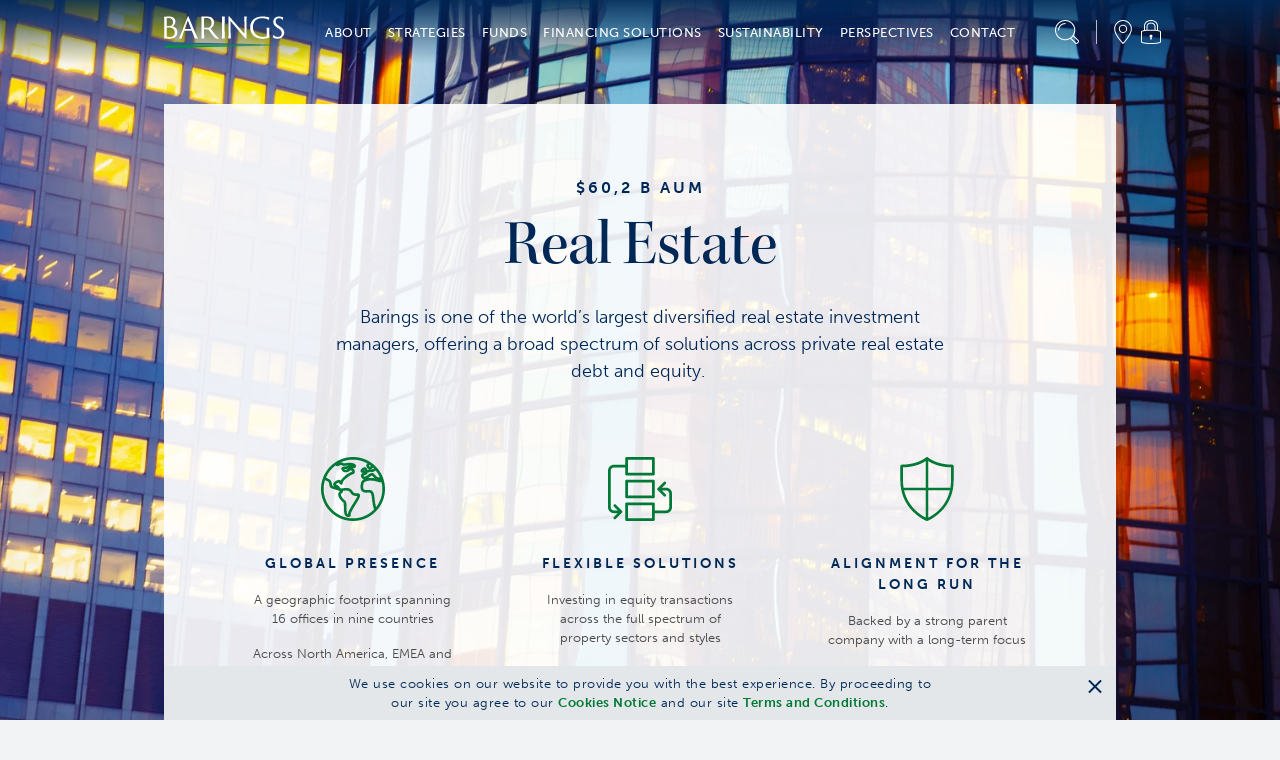

--- FILE ---
content_type: text/html; charset=utf-8
request_url: https://www.barings.com/en-nl/institutional/financing-solutions/origination/real-estate/real-estate-debt
body_size: 34852
content:
<!doctype html>
<html lang="en-nl">
<head>
	<!-- Google Tag Manager -->
<script>(function(w,d,s,l,i){w[l]=w[l]||[];w[l].push({'gtm.start':
new Date().getTime(),event:'gtm.js'});var f=d.getElementsByTagName(s)[0],
j=d.createElement(s),dl=l!='dataLayer'?'&l='+l:'';j.async=true;j.src=
'https://www.googletagmanager.com/gtm.js?id='+i+dl;f.parentNode.insertBefore(j,f);
})(window,document,'script','dataLayer','GTM-PLVMQSL');</script>
<!-- End Google Tag Manager -->
	<meta charset="UTF-8">
	<title>Real Estate Debt</title>
	<meta name="description" content="">
	<link href="https://www.barings.com/en-us/institutional/financing-solutions/origination/real-estate/real-estate-debt" rel="canonical" />
	
	
	
	<link rel="icon" type="image/png" href="/favicon.ico">
	<meta name="viewport" content="width=device-width, initial-scale=1.0">
	<link rel="stylesheet" href="/dist/css/styles.min.css?t=20251211081238" />
	

	<meta property="og:title" content="Real Estate Debt">
<meta property="og:type" content="article">
<meta property="og:url" content="https://www.barings.com/en-nl/institutional/financing-solutions/origination/real-estate/real-estate-debt">
<meta property="og:image" content="http://www.barings.com/contentassets/12d4d1f71a18484ab9719a95875ff58b/real-estate-debt-cs.jpg">
<meta property="og:locale" content="en_nl">
<meta property="og:locale:alternate" content="en">
<meta property="og:locale:alternate" content="en_gb">
<meta property="og:locale:alternate" content="en_au">
<meta property="og:locale:alternate" content="en_be">
<meta property="og:locale:alternate" content="en_ca">
<meta property="og:locale:alternate" content="en_dk">
<meta property="og:locale:alternate" content="en_fi">
<meta property="og:locale:alternate" content="en_us">
<meta property="og:locale:alternate" content="en_hk">
<meta property="og:locale:alternate" content="en_sg">
<meta property="og:locale:alternate" content="en_ie">
<meta property="og:locale:alternate" content="en_se">
<meta property="og:locale:alternate" content="en_ch">
<meta property="og:locale:alternate" content="en_ar">
<meta property="og:locale:alternate" content="en_br">
<meta property="og:locale:alternate" content="en_cl">
<meta property="og:locale:alternate" content="en_co">
<meta property="og:locale:alternate" content="en_mx">
<meta property="og:locale:alternate" content="en_pa">
<meta property="og:locale:alternate" content="en_pe">
<meta property="og:locale:alternate" content="en_uy">
<meta property="og:locale:alternate" content="en_kr">
<meta property="og:locale:alternate" content="en_it">
<meta property="og:locale:alternate" content="en_lu">
<meta property="og:locale:alternate" content="en_no">
<meta property="og:locale:alternate" content="en_pt">
<meta property="og:locale:alternate" content="en_es">
<meta property="article:content_type" content="Basic Page">
<meta property="article:published_time" content="2022-03-15T20:22:49Z">
<meta property="article:modified_time" content="19/04/2022 20:41:53">
<meta property="idio:investor_type" content="Institutional">

	
	
	
	
	<script type="text/javascript">
_iaq = [ ['client', '859697fc2a574de89cffbe2b6d932320'], ['track', 'consume'] ]; !function(d,s){var ia=d.createElement(s);ia.async=1,s=d.getElementsByTagName(s)[0],ia.src='//s.usea01.idio.episerver.net/ia.js',s.parentNode.insertBefore(ia,s)}(document,'script');
</script>

	
	
<script type="text/javascript">var appInsights=window.appInsights||function(config){function t(config){i[config]=function(){var t=arguments;i.queue.push(function(){i[config].apply(i,t)})}}var i={config:config},u=document,e=window,o="script",s="AuthenticatedUserContext",h="start",c="stop",l="Track",a=l+"Event",v=l+"Page",r,f;setTimeout(function(){var t=u.createElement(o);t.src=config.url||"https://js.monitor.azure.com/scripts/a/ai.0.js";u.getElementsByTagName(o)[0].parentNode.appendChild(t)});try{i.cookie=u.cookie}catch(y){}for(i.queue=[],r=["Event","Exception","Metric","PageView","Trace","Dependency"];r.length;)t("track"+r.pop());return t("set"+s),t("clear"+s),t(h+a),t(c+a),t(h+v),t(c+v),t("flush"),config.disableExceptionTracking||(r="onerror",t("_"+r),f=e[r],e[r]=function(config,t,u,e,o){var s=f&&f(config,t,u,e,o);return s!==!0&&i["_"+r](config,t,u,e,o),s}),i}({instrumentationKey:"f30ee03d-26e6-4eb1-af07-988161bc44a8",sdkExtension:"a"});window.appInsights=appInsights;appInsights.queue&&appInsights.queue.length===0&&appInsights.trackPageView();</script></head>
<body class=" ">
	<!-- Google Tag Manager (noscript) -->
<noscript><iframe src="https://www.googletagmanager.com/ns.html?id=GTM-PLVMQSL"
height="0" width="0" style="display:none;visibility:hidden"></iframe></noscript>
<!-- End Google Tag Manager (noscript) -->
	<a href="#mainSection" id="skip-header" class="skip-header sr-only">Skip to Content (press ENTER)</a>
	
	

	<header class="cmp-header" data-component="cmpHeader">

		<div data-nosnippet class="cmp-header__mobile fixed">
			<div class="container">
				<div class="row cmp-header__mobile__header-buttons align-items-center justify-content-between">
					<div class="col-auto">
						<button class="menu-toggle"
								data-control="toggle-mobile-menu"
								aria-expanded="false"
								aria-controls="menu-mobile">
							<span class="sr-only">Menu</span>
							<div class="icon icon--hamburger"></div>
						</button>
					</div>
					<div class="col">
						<a class="logo" href="/en-nl/institutional"><img alt="Barings" src="/globalassets/2-assets/logos/logo-barings.svg?t=20210806115712"></img></a>
					</div>
					<div class="col-auto">
						<div class="util">
							<button class="util__item search-toggle" href="#">
								<span class="sr-only">Search</span>
								<span class="icon icon--magnifying-glass"></span>
							</button>
						</div>
					</div>
				</div>
				<div class="cmp-header__mobile__search-field">
					<div class="cmp-header__mobile__search-field__input-text">
						<form action="/en-nl/institutional/search" method="GET">
							
							<input class="input-search" name="q" id="querysearch" type="search" placeholder="What are you looking for?" value="">
							<input class="sr-only" type="submit" value="Submit">
							<button class="clear-search" aria-label="Clear Search"></button>
						</form>
					</div>
				</div>
			</div>
		</div>
		<nav class="cmp-header__menu-mobile" id="menu-mobile" role="navigation">
			<div data-nosnippet class="container h-100">
				<div class="row h-100">
					<div class="col-12 col-sm-6">
						<div class="cmp-header__menu-mobile__inner">
							<ul class="unstyled menu-primary">
									<li>
										<a href="#">About</a>
										<div class="menu-content d-none">
											<div class="cmp-header__menu-mobile__accordion">
												<div class="cmp-header__menu-mobile__accordion__title">
													About
												</div>
													<div class="cmp-header__menu-mobile__accordion__option">
														<div class="cmp-header__menu-mobile__accordion__option__toggle">
															About Us
														</div>
														<div class="cmp-header__menu-mobile__accordion__option__content">

																	<div class="cmp-header__menu-mobile__accordion__option__content__card inherit-permalink">
																		<div class="cmp-header__menu-mobile__accordion__option__content__card__image">

	<img src="/globalassets/2-assets/navigation-top/about/who-we-are.jpg?t=20211208051947" class="img-fluid"/>
</div>
																		<div class="cmp-header__menu-mobile__accordion__option__content__card__title">Who We Are</div>
																		<div class="cmp-header__menu-mobile__accordion__option__content__card__copy">Barings is a global asset management firm which seeks to deliver excess returns across public and private markets in fixed income, real assets and capital solutions.</div>
																		<div class="cmp-header__menu-mobile__accordion__option__content__card__cta">
																			<a class="cta-link text-green-400 permalink" href="/en-nl/institutional/about/who-we-are" >Learn More</a>
																		</div>
																	</div>
														</div>
													</div>
													<div class="cmp-header__menu-mobile__accordion__option">
														<div class="cmp-header__menu-mobile__accordion__option__toggle">
															History
														</div>
														<div class="cmp-header__menu-mobile__accordion__option__content">

																	<div class="cmp-header__menu-mobile__accordion__option__content__card inherit-permalink">
																		<div class="cmp-header__menu-mobile__accordion__option__content__card__image">

	<img src="/globalassets/2-assets/navigation-top/about/history.jpg?t=20211208051947" class="img-fluid"/>
</div>
																		<div class="cmp-header__menu-mobile__accordion__option__content__card__title">Our History</div>
																		<div class="cmp-header__menu-mobile__accordion__option__content__card__copy">Throughout history, Barings has been a leader in providing global, innovative, diversified solutions to clients. This mission continues to drive the firm today.&#10;</div>
																		<div class="cmp-header__menu-mobile__accordion__option__content__card__cta">
																			<a class="cta-link text-green-400 permalink" href="/en-nl/institutional/about/our-history" >Learn More</a>
																		</div>
																	</div>
														</div>
													</div>
													<div class="cmp-header__menu-mobile__accordion__option">
														<div class="cmp-header__menu-mobile__accordion__option__toggle">
															Leadership
														</div>
														<div class="cmp-header__menu-mobile__accordion__option__content">

																	<div class="cmp-header__menu-mobile__accordion__option__content__card inherit-permalink">
																		<div class="cmp-header__menu-mobile__accordion__option__content__card__image">

	<img src="/globalassets/2-assets/navigation-top/about/our-leadership.jpg?t=20211208051947" class="img-fluid"/>
</div>
																		<div class="cmp-header__menu-mobile__accordion__option__content__card__title">Our Leadership</div>
																		<div class="cmp-header__menu-mobile__accordion__option__content__card__copy">Grounded in shared values and a team-based culture, we strive to improve everyday&#8212;to innovate, to adapt, and to evolve in service to our clients.</div>
																		<div class="cmp-header__menu-mobile__accordion__option__content__card__cta">
																			<a class="cta-link text-green-400 permalink" href="/en-nl/institutional/about/our-leadership" >Learn More</a>
																		</div>
																	</div>
														</div>
													</div>
													<div class="cmp-header__menu-mobile__accordion__option">
														<div class="cmp-header__menu-mobile__accordion__option__toggle">
															Careers
														</div>
														<div class="cmp-header__menu-mobile__accordion__option__content">

																		<div class="cmp-header__menu-mobile__accordion__option__content__simple-link">
																			<a href="/en-nl/institutional/about/careers/professional" >I Am A Professional</a>
																		</div>
																		<div class="cmp-header__menu-mobile__accordion__option__content__simple-link">
																			<a href="/en-nl/institutional/about/careers/student" >I Am A Student</a>
																		</div>
																		<div class="cmp-header__menu-mobile__accordion__option__content__simple-link">
																			<a href="/en-nl/institutional/about/careers/inclusion-experience" >Inclusion &amp; Experience</a>
																		</div>
														</div>
													</div>
													<div class="cmp-header__menu-mobile__accordion__option">
														<div class="cmp-header__menu-mobile__accordion__option__toggle">
															Industry Partnerships &amp; Events
														</div>
														<div class="cmp-header__menu-mobile__accordion__option__content">

																	<div class="cmp-header__menu-mobile__accordion__option__content__card inherit-permalink">
																		<div class="cmp-header__menu-mobile__accordion__option__content__card__image">

	<img src="/globalassets/2-assets/about/industry-partnerships--events/industry-partnerships-events.jpg?t=20250401085601" class="img-fluid"/>
</div>
																		<div class="cmp-header__menu-mobile__accordion__option__content__card__title">Industry Partnerships &amp; Events</div>
																		<div class="cmp-header__menu-mobile__accordion__option__content__card__copy">Our industry collaborations and exclusive events foster thought leadership, innovation, and lasting relationships.</div>
																		<div class="cmp-header__menu-mobile__accordion__option__content__card__cta">
																			<a class="cta-link text-green-400 permalink" href="/en-nl/institutional/about/industry-partnerships" >Learn More</a>
																		</div>
																	</div>
														</div>
													</div>
											</div>
										</div>
									</li>
									<li>
										<a href="#">Strategies</a>
										<div class="menu-content d-none">
											<div class="cmp-header__menu-mobile__accordion">
												<div class="cmp-header__menu-mobile__accordion__title">
													Strategies
												</div>
													<div class="cmp-header__menu-mobile__accordion__option">
														<div class="cmp-header__menu-mobile__accordion__option__toggle">
															Public Fixed Income
														</div>
														<div class="cmp-header__menu-mobile__accordion__option__content">

																	<div class="cmp-header__menu-mobile__accordion__option__content__card inherit-permalink">
																		<div class="cmp-header__menu-mobile__accordion__option__content__card__image">

	<img src="/globalassets/2-assets/navigation-top/strategies/public-fixed-income.jpg?t=20211208052256" class="img-fluid"/>
</div>
																		<div class="cmp-header__menu-mobile__accordion__option__content__card__title">Public Fixed Income</div>
																		<div class="cmp-header__menu-mobile__accordion__option__content__card__copy">Our broad capabilities allow us to go beyond traditional fixed income strategies and access investments spanning the quality, yield and liquidity spectrum.&#10;</div>
																		<div class="cmp-header__menu-mobile__accordion__option__content__card__cta">
																			<a class="cta-link text-green-400 permalink" href="/en-nl/institutional/strategies/public-fixed-income" >Learn More</a>
																		</div>
																	</div>
																		<div class="cmp-header__menu-mobile__accordion__option__content__funds">
																			<div class="cmp-header__menu-mobile__accordion__option__content__funds__title">
																				Asset Class
																			</div>
																			<div class="cmp-header__menu-mobile__accordion__option__content__funds__links">
																					<a class="cta-link text-green-400 permalink" href="/en-nl/institutional/strategies/public-fixed-income/high-yield">Global High Yield &amp; CLOs</a>
																					<a class="cta-link text-green-400 permalink" href="/en-nl/institutional/strategies/public-fixed-income/emerging-markets-debt">Emerging Markets Debt</a>
																					<a class="cta-link text-green-400 permalink" href="/en-nl/institutional/strategies/public-fixed-income/investment-grade">Investment Grade</a>
																			</div>
																		</div>
														</div>
													</div>
													<div class="cmp-header__menu-mobile__accordion__option">
														<div class="cmp-header__menu-mobile__accordion__option__toggle">
															Public Equities
														</div>
														<div class="cmp-header__menu-mobile__accordion__option__content">

																	<div class="cmp-header__menu-mobile__accordion__option__content__card inherit-permalink">
																		<div class="cmp-header__menu-mobile__accordion__option__content__card__image">

	<img src="/globalassets/2-assets/strategies/public-equities/public-equities.jpg?t=20211208052817" class="img-fluid"/>
</div>
																		<div class="cmp-header__menu-mobile__accordion__option__content__card__title">Public Equities</div>
																		<div class="cmp-header__menu-mobile__accordion__option__content__card__copy">Our experienced team constructs growth at reasonable price portfolios (GARP), utilizing bottom-up research in an effort to identify attractive investment opportunities over a long-term horizon. Assessing risks and opportunities, identifying positive change and integrating ESG factors are core components of our investment process.</div>
																		<div class="cmp-header__menu-mobile__accordion__option__content__card__cta">
																			<a class="cta-link text-green-400 permalink" href="/en-nl/institutional/strategies/public-equities" >Learn More</a>
																		</div>
																	</div>
																		<div class="cmp-header__menu-mobile__accordion__option__content__funds">
																			<div class="cmp-header__menu-mobile__accordion__option__content__funds__title">
																				Asset Class
																			</div>
																			<div class="cmp-header__menu-mobile__accordion__option__content__funds__links">
																					<a class="cta-link text-green-400 permalink" href="/en-nl/institutional/strategies/public-equities/emerging-markets-equity">Emerging Markets Equity</a>
																					<a class="cta-link text-green-400 permalink" href="/en-nl/institutional/strategies/public-equities/small-and-mid-cap-equity">Small &amp; Mid Cap Equity</a>
																					<a class="cta-link text-green-400 permalink" href="/en-nl/institutional/strategies/public-equities/global-and-international-equities">Global &amp; International Equities</a>
																			</div>
																		</div>
														</div>
													</div>
													<div class="cmp-header__menu-mobile__accordion__option">
														<div class="cmp-header__menu-mobile__accordion__option__toggle">
															Private Credit
														</div>
														<div class="cmp-header__menu-mobile__accordion__option__content">

																	<div class="cmp-header__menu-mobile__accordion__option__content__card inherit-permalink">
																		<div class="cmp-header__menu-mobile__accordion__option__content__card__image">

	<img src="/contentassets/8408a9a1d6234fb29bc81bf9a1ccb1f1/private-credit.jpg?t=20220307030659" class="img-fluid"/>
</div>
																		<div class="cmp-header__menu-mobile__accordion__option__content__card__title">Private Credit</div>
																		<div class="cmp-header__menu-mobile__accordion__option__content__card__copy">Our global presence and longstanding expertise allows us to evaluate and capture the yield potential of illiquid and less liquid credit-based investments.&#10;</div>
																		<div class="cmp-header__menu-mobile__accordion__option__content__card__cta">
																			<a class="cta-link text-green-400 permalink" href="/en-nl/institutional/strategies/private-credit" >Learn More</a>
																		</div>
																	</div>
																		<div class="cmp-header__menu-mobile__accordion__option__content__funds">
																			<div class="cmp-header__menu-mobile__accordion__option__content__funds__title">
																				Asset Class
																			</div>
																			<div class="cmp-header__menu-mobile__accordion__option__content__funds__links">
																					<a class="cta-link text-green-400 permalink" href="/en-nl/institutional/strategies/private-credit/global-private-finance">Global Private Finance</a>
																					<a class="cta-link text-green-400 permalink" href="/en-nl/institutional/strategies/private-credit/global-infrastructure">Global Infrastructure</a>
																					<a class="cta-link text-green-400 permalink" href="/en-nl/institutional/strategies/private-credit/private-placements">Corporate Private Placements</a>
																					<a class="cta-link text-green-400 permalink" href="/en-nl/institutional/strategies/private-credit/global-structured-finance">Global Structured Finance</a>
																			</div>
																		</div>
														</div>
													</div>
													<div class="cmp-header__menu-mobile__accordion__option">
														<div class="cmp-header__menu-mobile__accordion__option__toggle">
															Portfolio Finance
														</div>
														<div class="cmp-header__menu-mobile__accordion__option__content">

																	<div class="cmp-header__menu-mobile__accordion__option__content__card inherit-permalink">
																		<div class="cmp-header__menu-mobile__accordion__option__content__card__image">

	<img src="/globalassets/2-assets/strategies/portfolio-finance/portfolio-finance.jpg?t=20240124093748" class="img-fluid"/>
</div>
																		<div class="cmp-header__menu-mobile__accordion__option__content__card__title">Portfolio Finance</div>
																		<div class="cmp-header__menu-mobile__accordion__option__content__card__copy">We directly originate secured portfolio financings through our relationships with asset managers. As credit investors, we are focused on capital preservation, enabling us to deliver the potential for consistent, strong relative value over time.</div>
																		<div class="cmp-header__menu-mobile__accordion__option__content__card__cta">
																			<a class="cta-link text-green-400 permalink" href="/en-nl/institutional/strategies/portfolio-finance" >Learn More</a>
																		</div>
																	</div>
														</div>
													</div>
													<div class="cmp-header__menu-mobile__accordion__option">
														<div class="cmp-header__menu-mobile__accordion__option__toggle">
															Real Estate
														</div>
														<div class="cmp-header__menu-mobile__accordion__option__content">

																	<div class="cmp-header__menu-mobile__accordion__option__content__card inherit-permalink">
																		<div class="cmp-header__menu-mobile__accordion__option__content__card__image">

	<img src="/globalassets/2-assets/strategies/real-estate/real-estate.jpg?t=20211208052911" class="img-fluid"/>
</div>
																		<div class="cmp-header__menu-mobile__accordion__option__content__card__title">Real Estate</div>
																		<div class="cmp-header__menu-mobile__accordion__option__content__card__copy">Our team secures access to investments across the risk spectrum and around the globe, applying an active management approach designed to maximize each asset&#39;s potential.</div>
																		<div class="cmp-header__menu-mobile__accordion__option__content__card__cta">
																			<a class="cta-link text-green-400 permalink" href="/en-nl/institutional/strategies/real-estate" >Learn More</a>
																		</div>
																	</div>
																		<div class="cmp-header__menu-mobile__accordion__option__content__funds">
																			<div class="cmp-header__menu-mobile__accordion__option__content__funds__title">
																				Asset Class
																			</div>
																			<div class="cmp-header__menu-mobile__accordion__option__content__funds__links">
																					<a class="cta-link text-green-400 permalink" href="/en-nl/institutional/strategies/real-estate/real-estate-debt">Global Real Estate Debt</a>
																					<a class="cta-link text-green-400 permalink" href="/en-nl/institutional/strategies/real-estate/real-estate-equity">Global Real Estate Equity</a>
																			</div>
																		</div>
														</div>
													</div>
													<div class="cmp-header__menu-mobile__accordion__option">
														<div class="cmp-header__menu-mobile__accordion__option__toggle">
															Private Equity
														</div>
														<div class="cmp-header__menu-mobile__accordion__option__content">

																	<div class="cmp-header__menu-mobile__accordion__option__content__card inherit-permalink">
																		<div class="cmp-header__menu-mobile__accordion__option__content__card__image">

	<img src="/globalassets/2-assets/strategies/private-equity/private-equity.jpg?t=20251009074712" class="img-fluid"/>
</div>
																		<div class="cmp-header__menu-mobile__accordion__option__content__card__title">Private Equity</div>
																		<div class="cmp-header__menu-mobile__accordion__option__content__card__copy">Our experienced team seeks differentiated sources of return across private equity, real assets and asset-based investments.&#10;</div>
																		<div class="cmp-header__menu-mobile__accordion__option__content__card__cta">
																			<a class="cta-link text-green-400 permalink" href="/en-nl/institutional/strategies/private-equity" >Learn More</a>
																		</div>
																	</div>
																		<div class="cmp-header__menu-mobile__accordion__option__content__funds">
																			<div class="cmp-header__menu-mobile__accordion__option__content__funds__title">
																				Asset Class
																			</div>
																			<div class="cmp-header__menu-mobile__accordion__option__content__funds__links">
																					<a class="cta-link text-green-400 permalink" href="/en-nl/institutional/strategies/private-equity/diversified-alternative-equity">Diversified Alternative Equity</a>
																			</div>
																		</div>
														</div>
													</div>
													<div class="cmp-header__menu-mobile__accordion__option">
														<div class="cmp-header__menu-mobile__accordion__option__toggle">
															Capital Solutions
														</div>
														<div class="cmp-header__menu-mobile__accordion__option__content">

																	<div class="cmp-header__menu-mobile__accordion__option__content__card inherit-permalink">
																		<div class="cmp-header__menu-mobile__accordion__option__content__card__image">

	<img src="/globalassets/2-assets/strategies/capital-solutions/capital-solutions-credit.jpg?t=20221121054111" class="img-fluid"/>
</div>
																		<div class="cmp-header__menu-mobile__accordion__option__content__card__title">Capital Solutions</div>
																		<div class="cmp-header__menu-mobile__accordion__option__content__card__copy">Our integrated platform is focused on providing investors attractive, through-the-cycle risk-adjusted returns that are less correlated with traditional debt and equity markets.</div>
																		<div class="cmp-header__menu-mobile__accordion__option__content__card__cta">
																			<a class="cta-link text-green-400 permalink" href="/en-nl/institutional/strategies/capital-solutions" >Learn More</a>
																		</div>
																	</div>
														</div>
													</div>
													<div class="cmp-header__menu-mobile__accordion__option">
														<div class="cmp-header__menu-mobile__accordion__option__toggle">
															Insurance Solutions
														</div>
														<div class="cmp-header__menu-mobile__accordion__option__content">

																	<div class="cmp-header__menu-mobile__accordion__option__content__card inherit-permalink">
																		<div class="cmp-header__menu-mobile__accordion__option__content__card__image">

	<img src="/globalassets/2-assets/strategies/insurance-solutions/insurance-solutions.jpg?t=20211208052416" class="img-fluid"/>
</div>
																		<div class="cmp-header__menu-mobile__accordion__option__content__card__title">Insurance Solutions</div>
																		<div class="cmp-header__menu-mobile__accordion__option__content__card__copy">Barings&#8217; Insurance Solutions group develops customized solutions leveraging the firm&#8217;s experience and capabilities across public and private asset classes.</div>
																		<div class="cmp-header__menu-mobile__accordion__option__content__card__cta">
																			<a class="cta-link text-green-400 permalink" href="/en-nl/institutional/strategies/insurance-solutions" >Learn More</a>
																		</div>
																	</div>
														</div>
													</div>
											</div>
										</div>
									</li>
									<li>
										<a href="#">Funds</a>
										<div class="menu-content d-none">
											<div class="cmp-header__menu-mobile__accordion">
												<div class="cmp-header__menu-mobile__accordion__title">
													Funds
												</div>
													<div class="cmp-header__menu-mobile__accordion__option">
														<div class="cmp-header__menu-mobile__accordion__option__toggle">
															Public Fixed Income
														</div>
														<div class="cmp-header__menu-mobile__accordion__option__content">

																	<div class="cmp-header__menu-mobile__accordion__option__content__card inherit-permalink">
																		<div class="cmp-header__menu-mobile__accordion__option__content__card__image">

	<img src="/globalassets/2-assets/strategies/public-fixed-income/public-fixed-income.jpg?t=20211208052844" class="img-fluid"/>
</div>
																		<div class="cmp-header__menu-mobile__accordion__option__content__card__title">Public Fixed Income</div>
																		<div class="cmp-header__menu-mobile__accordion__option__content__card__copy">We combine deep resources and a disciplined investment approach to uncover value across developed and emerging markets, from investment grade to high yield.</div>
																		<div class="cmp-header__menu-mobile__accordion__option__content__card__cta">
																			<a class="cta-link text-green-400 permalink" href="/en-nl/institutional/funds/public-fixed-income" >Learn More</a>
																		</div>
																	</div>
														</div>
													</div>
													<div class="cmp-header__menu-mobile__accordion__option">
														<div class="cmp-header__menu-mobile__accordion__option__toggle">
															Public Equities
														</div>
														<div class="cmp-header__menu-mobile__accordion__option__content">

																	<div class="cmp-header__menu-mobile__accordion__option__content__card inherit-permalink">
																		<div class="cmp-header__menu-mobile__accordion__option__content__card__image">

	<img src="/globalassets/2-assets/strategies/public-equities/public-equities.jpg?t=20211208052817" class="img-fluid"/>
</div>
																		<div class="cmp-header__menu-mobile__accordion__option__content__card__title">Public Equities</div>
																		<div class="cmp-header__menu-mobile__accordion__option__content__card__copy">Led by our experienced team of investment professionals, we seek to build high conviction portfolios and deliver long-term capital growth. </div>
																		<div class="cmp-header__menu-mobile__accordion__option__content__card__cta">
																			<a class="cta-link text-green-400 permalink" href="/en-nl/institutional/funds/public-equities" >Learn More</a>
																		</div>
																	</div>
														</div>
													</div>
													<div class="cmp-header__menu-mobile__accordion__option">
														<div class="cmp-header__menu-mobile__accordion__option__toggle">
															Business Development Companies
														</div>
														<div class="cmp-header__menu-mobile__accordion__option__content">

																		<div class="cmp-header__menu-mobile__accordion__option__content__simple-link">
																			<a href="/en-nl/institutional/funds/business-development-companies/barings-bdc" >Business Development Companies</a>
																		</div>
																		<div class="cmp-header__menu-mobile__accordion__option__content__simple-link">
																			<a href="/en-nl/institutional/funds/business-development-companies/client-portal" >BPCC Client Portal</a>
																		</div>
														</div>
													</div>
											</div>
										</div>
									</li>
									<li>
										<a href="#">Financing Solutions</a>
										<div class="menu-content d-none">
											<div class="cmp-header__menu-mobile__accordion">
												<div class="cmp-header__menu-mobile__accordion__title">
													Financing Solutions
												</div>
													<div class="cmp-header__menu-mobile__accordion__option">
														<div class="cmp-header__menu-mobile__accordion__option__toggle">
															Financing Solutions
														</div>
														<div class="cmp-header__menu-mobile__accordion__option__content">

																	<div class="cmp-header__menu-mobile__accordion__option__content__card inherit-permalink">
																		<div class="cmp-header__menu-mobile__accordion__option__content__card__image">

	<img src="/globalassets/2-assets/navigation-top/financing-solutions/financing-solutions.jpg?t=20220405080909" class="img-fluid"/>
</div>
																		<div class="cmp-header__menu-mobile__accordion__option__content__card__title">Our Financing Opportunities</div>
																		<div class="cmp-header__menu-mobile__accordion__option__content__card__copy">With over 300 global investment professionals positioned in local markets, and a flexible capital base, we can provide solutions across a range of private asset classes.</div>
																		<div class="cmp-header__menu-mobile__accordion__option__content__card__cta">
																			<a class="cta-link text-green-400 permalink" href="/en-nl/institutional/financing-solutions/origination" >Learn More</a>
																		</div>
																	</div>
																		<div class="cmp-header__menu-mobile__accordion__option__content__funds">
																			<div class="cmp-header__menu-mobile__accordion__option__content__funds__title">
																				Asset Class
																			</div>
																			<div class="cmp-header__menu-mobile__accordion__option__content__funds__links">
																					<a class="cta-link text-green-400 permalink" href="/en-nl/institutional/financing-solutions/origination/capital-solutions">Capital Solutions</a>
																					<a class="cta-link text-green-400 permalink" href="/en-nl/institutional/financing-solutions/origination/private-credit">Private Credit</a>
																					<a class="cta-link text-green-400 permalink" href="/en-nl/institutional/financing-solutions/origination/portfolio-finance">Portfolio Finance</a>
																					<a class="cta-link text-green-400 permalink" href="/en-nl/institutional/financing-solutions/origination/private-equity">Private Equity</a>
																					<a class="cta-link text-green-400 permalink" href="/en-nl/institutional/financing-solutions/origination/real-estate">Real Estate</a>
																			</div>
																		</div>
														</div>
													</div>
											</div>
										</div>
									</li>
									<li>
										<a href="#">Sustainability</a>
										<div class="menu-content d-none">
											<div class="cmp-header__menu-mobile__accordion">
												<div class="cmp-header__menu-mobile__accordion__title">
													Sustainability
												</div>
													<div class="cmp-header__menu-mobile__accordion__option">
														<div class="cmp-header__menu-mobile__accordion__option__toggle">
															Sustainability
														</div>
														<div class="cmp-header__menu-mobile__accordion__option__content">

																		<div class="cmp-header__menu-mobile__accordion__option__content__simple-link">
																			<a href="/en-nl/institutional/sustainability-nav/sustainability-nav/sustainability" >Sustainability</a>
																		</div>
																		<div class="cmp-header__menu-mobile__accordion__option__content__simple-link">
																			<a href="/en-nl/institutional/sustainability-nav/sustainability-nav/corporate-citizenship" >Corporate Citizenship</a>
																		</div>
														</div>
													</div>
											</div>
										</div>
									</li>
									<li>
										<a href="#">Perspectives</a>
										<div class="menu-content d-none">
											<div class="cmp-header__menu-mobile__accordion">
												<div class="cmp-header__menu-mobile__accordion__title">
													Perspectives
												</div>
													<div class="cmp-header__menu-mobile__accordion__option">
														<div class="cmp-header__menu-mobile__accordion__option__toggle">
															Viewpoints
														</div>
														<div class="cmp-header__menu-mobile__accordion__option__content">

																	<div class="cmp-header__menu-mobile__accordion__option__content__card inherit-permalink">
																		<div class="cmp-header__menu-mobile__accordion__option__content__card__image">

	<img src="/globalassets/2-assets/navigation-top/perspectives/perspectives.jpg?t=20220107074330" class="img-fluid"/>
</div>
																		<div class="cmp-header__menu-mobile__accordion__option__content__card__title">Our Views</div>
																		<div class="cmp-header__menu-mobile__accordion__option__content__card__copy">Read, watch and listen to the latest insights from our global investment teams.&#10;</div>
																		<div class="cmp-header__menu-mobile__accordion__option__content__card__cta">
																			<a class="cta-link text-green-400 permalink" href="/en-nl/institutional/perspectives/viewpoints" >Learn More</a>
																		</div>
																	</div>
														</div>
													</div>
													<div class="cmp-header__menu-mobile__accordion__option">
														<div class="cmp-header__menu-mobile__accordion__option__toggle">
															Podcast
														</div>
														<div class="cmp-header__menu-mobile__accordion__option__content">

																	<div class="cmp-header__menu-mobile__accordion__option__content__card inherit-permalink">
																		<div class="cmp-header__menu-mobile__accordion__option__content__card__image">

	<img src="/contentassets/0d52ab53c1cf42d3a6598453662889ba/streaming-income.jpg?t=20220224032354" class="img-fluid"/>
</div>
																		<div class="cmp-header__menu-mobile__accordion__option__content__card__title">Streaming Income</div>
																		<div class="cmp-header__menu-mobile__accordion__option__content__card__copy">In this interview-style podcast, we offer insight into where our global teams are seeing risks and opportunities today.</div>
																		<div class="cmp-header__menu-mobile__accordion__option__content__card__cta">
																			<a class="cta-link text-green-400 permalink" href="/en-nl/institutional/perspectives/podcasts" >Learn More</a>
																		</div>
																	</div>
														</div>
													</div>
													<div class="cmp-header__menu-mobile__accordion__option">
														<div class="cmp-header__menu-mobile__accordion__option__toggle">
															LinkedIn Newsletter
														</div>
														<div class="cmp-header__menu-mobile__accordion__option__content">

																	<div class="cmp-header__menu-mobile__accordion__option__content__card inherit-permalink">
																		<div class="cmp-header__menu-mobile__accordion__option__content__card__image">

	<img src="/globalassets/2-assets/navigation-top/perspectives/where-credit-is-due.jpg?t=20251215054249" class="img-fluid"/>
</div>
																		<div class="cmp-header__menu-mobile__accordion__option__content__card__title">Where Credit Is Due</div>
																		<div class="cmp-header__menu-mobile__accordion__option__content__card__copy">Our monthly newsletter focused on recognizing value across portfolios and people.</div>
																		<div class="cmp-header__menu-mobile__accordion__option__content__card__cta">
																			<a class="cta-link text-green-400 permalink" href="/en-nl/institutional/perspectives/newsletter/linkedin-newsletter" 																				target="_blank"
>Read Now</a>
																		</div>
																	</div>
														</div>
													</div>
											</div>
										</div>
									</li>
									<li>
										<a href="#">Contact</a>
										<div class="menu-content d-none">
											<div class="cmp-header__menu-mobile__accordion">
												<div class="cmp-header__menu-mobile__accordion__title">
													Contact
												</div>
													<div class="cmp-header__menu-mobile__accordion__option">
														<div class="cmp-header__menu-mobile__accordion__option__toggle">
															Media
														</div>
														<div class="cmp-header__menu-mobile__accordion__option__content">

																		<div class="cmp-header__menu-mobile__accordion__option__content__simple-link">
																			<a href="/en-nl/institutional/contact/in-the-media/in-the-news" >In the News</a>
																		</div>
																		<div class="cmp-header__menu-mobile__accordion__option__content__simple-link">
																			<a href="/en-nl/institutional/contact/in-the-media/press-releases" >Press Releases</a>
																		</div>
																		<div class="cmp-header__menu-mobile__accordion__option__content__simple-link">
																			<a href="/en-nl/institutional/contact/in-the-media/awards-and-recognition" >Awards &amp; Recognition</a>
																		</div>
														</div>
													</div>
													<div class="cmp-header__menu-mobile__accordion__option">
														<div class="cmp-header__menu-mobile__accordion__option__toggle">
															Locations
														</div>
														<div class="cmp-header__menu-mobile__accordion__option__content">

																	<div class="cmp-header__menu-mobile__accordion__option__content__card inherit-permalink">
																		<div class="cmp-header__menu-mobile__accordion__option__content__card__image">

	<img src="/contentassets/579e7cce033343529ad0a67df943254e/locations.jpg?t=20220322082202" class="img-fluid"/>
</div>
																		<div class="cmp-header__menu-mobile__accordion__option__content__card__title">Locations</div>
																		<div class="cmp-header__menu-mobile__accordion__option__content__card__copy">With offices on four continents, we have the global perspective and local presence to uncover and provide access to a superior range of investment opportunities. &#10;</div>
																		<div class="cmp-header__menu-mobile__accordion__option__content__card__cta">
																			<a class="cta-link text-green-400 permalink" href="/en-nl/institutional/contact/locations" >Learn More</a>
																		</div>
																	</div>
														</div>
													</div>
													<div class="cmp-header__menu-mobile__accordion__option">
														<div class="cmp-header__menu-mobile__accordion__option__toggle">
															Contact Us
														</div>
														<div class="cmp-header__menu-mobile__accordion__option__content">

																	<div class="cmp-header__menu-mobile__accordion__option__content__card inherit-permalink">
																		<div class="cmp-header__menu-mobile__accordion__option__content__card__image">

	<img src="/globalassets/2-assets/navigation-top/contact/contact.jpg?t=20211208052011" class="img-fluid"/>
</div>
																		<div class="cmp-header__menu-mobile__accordion__option__content__card__title">Contact Us</div>
																		<div class="cmp-header__menu-mobile__accordion__option__content__card__copy">If you have questions or would like more information about our offerings, please get in touch with us. </div>
																		<div class="cmp-header__menu-mobile__accordion__option__content__card__cta">
																			<a class="cta-link text-green-400 permalink" href="/en-nl/institutional/contact/contact-barings" >Learn More</a>
																		</div>
																	</div>
														</div>
													</div>
													<div class="cmp-header__menu-mobile__accordion__option">
														<div class="cmp-header__menu-mobile__accordion__option__toggle">
															Security &amp; Fraud
														</div>
														<div class="cmp-header__menu-mobile__accordion__option__content">

																	<div class="cmp-header__menu-mobile__accordion__option__content__card inherit-permalink">
																		<div class="cmp-header__menu-mobile__accordion__option__content__card__image">

	<img src="/globalassets/2-assets/navigation-top/contact/security-fraud.jpg?t=20240206032030" class="img-fluid"/>
</div>
																		<div class="cmp-header__menu-mobile__accordion__option__content__card__title">Security &amp; Fraud</div>
																		<div class="cmp-header__menu-mobile__accordion__option__content__card__copy">Barings is committed to protecting information entrusted to us by identifying and monitoring cyber threats and deploying appropriate security controls.</div>
																		<div class="cmp-header__menu-mobile__accordion__option__content__card__cta">
																			<a class="cta-link text-green-400 permalink" href="/en-nl/institutional/contact/security-fraud" >Learn More</a>
																		</div>
																	</div>
														</div>
													</div>
											</div>
										</div>
									</li>
							</ul>
							<div class="cmp-header__menu-mobile__location mt-7">
								<button class="cmp-header__menu-mobile__location__button">
									<span class="icon icon--location-pin"></span>
									<span class="cmp-header__menu-mobile__location__button__text">Locations</span>
								</button>
								<div class="cmp-header__menu-mobile__location__content d-none">
									<div class="cmp-header__menu-mobile__accordion">
										<div class="cmp-header__menu-mobile__accordion__title">
											Locations
										</div>
											<div class="cmp-header__menu-mobile__accordion__option">
												<div class="cmp-header__menu-mobile__accordion__option__toggle">
North America												</div>
												<div class="cmp-header__menu-mobile__accordion__option__content">
														<div class="cmp-header__menu-mobile__accordion__option__content__locations">
															<div class="cmp-header__menu-mobile__accordion__option__content__locations__region">
																<div class="cmp-header__menu-mobile__accordion__option__content__locations__region__name">
																	Canada
																</div>
																<div class="investor-type cmp-header__menu-mobile__accordion__option__content__locations__region__investor-type">
																	<span>Investor Type</span>
																		<a href="/en-ca/institutional">Institutional</a>
																</div>
															</div>
														</div>
														<div class="cmp-header__menu-mobile__accordion__option__content__locations">
															<div class="cmp-header__menu-mobile__accordion__option__content__locations__region">
																<div class="cmp-header__menu-mobile__accordion__option__content__locations__region__name">
																	United States
																</div>
																<div class="investor-type cmp-header__menu-mobile__accordion__option__content__locations__region__investor-type">
																	<span>Investor Type</span>
																		<a href="/en-us/institutional">Institutional</a>
																		<a href="/en-us/financial-advisor">Financial Advisor</a>
																		<a href="/en-us/individual">Individual</a>
																</div>
															</div>
														</div>
												</div>
											</div>
											<div class="cmp-header__menu-mobile__accordion__option">
												<div class="cmp-header__menu-mobile__accordion__option__toggle">
Latin America												</div>
												<div class="cmp-header__menu-mobile__accordion__option__content">
														<div class="cmp-header__menu-mobile__accordion__option__content__locations">
															<div class="cmp-header__menu-mobile__accordion__option__content__locations__region">
																<div class="cmp-header__menu-mobile__accordion__option__content__locations__region__name">
																	Argentina
																</div>
																<div class="investor-type cmp-header__menu-mobile__accordion__option__content__locations__region__investor-type">
																	<span>Investor Type</span>
																		<a href="/en-ar/institutional">Institutional</a>
																		<a href="/en-ar/professional-investor">Professional Investor</a>
																</div>
															</div>
														</div>
														<div class="cmp-header__menu-mobile__accordion__option__content__locations">
															<div class="cmp-header__menu-mobile__accordion__option__content__locations__region">
																<div class="cmp-header__menu-mobile__accordion__option__content__locations__region__name">
																	Brazil
																</div>
																<div class="investor-type cmp-header__menu-mobile__accordion__option__content__locations__region__investor-type">
																	<span>Investor Type</span>
																		<a href="/en-br/institutional">Institutional</a>
																		<a href="/en-br/professional-investor">Professional Investor</a>
																</div>
															</div>
														</div>
														<div class="cmp-header__menu-mobile__accordion__option__content__locations">
															<div class="cmp-header__menu-mobile__accordion__option__content__locations__region">
																<div class="cmp-header__menu-mobile__accordion__option__content__locations__region__name">
																	Chile
																</div>
																<div class="investor-type cmp-header__menu-mobile__accordion__option__content__locations__region__investor-type">
																	<span>Investor Type</span>
																		<a href="/en-cl/institutional">Institutional</a>
																		<a href="/en-cl/professional-investor">Professional Investor</a>
																</div>
															</div>
														</div>
														<div class="cmp-header__menu-mobile__accordion__option__content__locations">
															<div class="cmp-header__menu-mobile__accordion__option__content__locations__region">
																<div class="cmp-header__menu-mobile__accordion__option__content__locations__region__name">
																	Colombia
																</div>
																<div class="investor-type cmp-header__menu-mobile__accordion__option__content__locations__region__investor-type">
																	<span>Investor Type</span>
																		<a href="/en-co/institutional">Institutional</a>
																		<a href="/en-co/professional-investor">Professional Investor</a>
																</div>
															</div>
														</div>
														<div class="cmp-header__menu-mobile__accordion__option__content__locations">
															<div class="cmp-header__menu-mobile__accordion__option__content__locations__region">
																<div class="cmp-header__menu-mobile__accordion__option__content__locations__region__name">
																	Mexico
																</div>
																<div class="investor-type cmp-header__menu-mobile__accordion__option__content__locations__region__investor-type">
																	<span>Investor Type</span>
																		<a href="/en-mx/institutional">Institutional</a>
																		<a href="/en-mx/professional-investor">Professional Investor</a>
																</div>
															</div>
														</div>
														<div class="cmp-header__menu-mobile__accordion__option__content__locations">
															<div class="cmp-header__menu-mobile__accordion__option__content__locations__region">
																<div class="cmp-header__menu-mobile__accordion__option__content__locations__region__name">
																	Panama
																</div>
																<div class="investor-type cmp-header__menu-mobile__accordion__option__content__locations__region__investor-type">
																	<span>Investor Type</span>
																		<a href="/en-pa/institutional">Institutional</a>
																		<a href="/en-pa/professional-investor">Professional Investor</a>
																</div>
															</div>
														</div>
														<div class="cmp-header__menu-mobile__accordion__option__content__locations">
															<div class="cmp-header__menu-mobile__accordion__option__content__locations__region">
																<div class="cmp-header__menu-mobile__accordion__option__content__locations__region__name">
																	Peru
																</div>
																<div class="investor-type cmp-header__menu-mobile__accordion__option__content__locations__region__investor-type">
																	<span>Investor Type</span>
																		<a href="/en-pe/institutional">Institutional</a>
																		<a href="/en-pe/professional-investor">Professional Investor</a>
																</div>
															</div>
														</div>
														<div class="cmp-header__menu-mobile__accordion__option__content__locations">
															<div class="cmp-header__menu-mobile__accordion__option__content__locations__region">
																<div class="cmp-header__menu-mobile__accordion__option__content__locations__region__name">
																	Uruguay
																</div>
																<div class="investor-type cmp-header__menu-mobile__accordion__option__content__locations__region__investor-type">
																	<span>Investor Type</span>
																		<a href="/en-uy/institutional">Institutional</a>
																		<a href="/en-uy/professional-investor">Professional Investor</a>
																</div>
															</div>
														</div>
												</div>
											</div>
											<div class="cmp-header__menu-mobile__accordion__option">
												<div class="cmp-header__menu-mobile__accordion__option__toggle">
Asia Pacific												</div>
												<div class="cmp-header__menu-mobile__accordion__option__content">
														<div class="cmp-header__menu-mobile__accordion__option__content__locations">
															<div class="cmp-header__menu-mobile__accordion__option__content__locations__region">
																<div class="cmp-header__menu-mobile__accordion__option__content__locations__region__name">
																	Australia
																</div>
																<div class="investor-type cmp-header__menu-mobile__accordion__option__content__locations__region__investor-type">
																	<span>Investor Type</span>
																		<a href="/en-au/institutional">Institutional</a>
																		<a href="/en-au/financial-adviser-wholesale">Financial Adviser/Wholesale</a>
																</div>
															</div>
														</div>
														<div class="cmp-header__menu-mobile__accordion__option__content__locations">
															<div class="cmp-header__menu-mobile__accordion__option__content__locations__region">
																<div class="cmp-header__menu-mobile__accordion__option__content__locations__region__name">
																	China (&#20013;&#22269;) 
																</div>
																<div class="investor-type cmp-header__menu-mobile__accordion__option__content__locations__region__investor-type">
																	<span>Investor Type</span>
																		<a href="/zh-cn/individual">Individual</a>
																</div>
															</div>
														</div>
														<div class="cmp-header__menu-mobile__accordion__option__content__locations">
															<div class="cmp-header__menu-mobile__accordion__option__content__locations__region">
																<div class="cmp-header__menu-mobile__accordion__option__content__locations__region__name">
																	Hong Kong  (&#39321;&#28207; &#8211; &#20013;&#25991;)
																</div>
																<div class="investor-type cmp-header__menu-mobile__accordion__option__content__locations__region__investor-type">
																	<span>Investor Type</span>
																		<a href="/zh-hk/individual">Individual</a>
																</div>
															</div>
														</div>
														<div class="cmp-header__menu-mobile__accordion__option__content__locations">
															<div class="cmp-header__menu-mobile__accordion__option__content__locations__region">
																<div class="cmp-header__menu-mobile__accordion__option__content__locations__region__name">
																	Hong Kong - English
																</div>
																<div class="investor-type cmp-header__menu-mobile__accordion__option__content__locations__region__investor-type">
																	<span>Investor Type</span>
																		<a href="/en-hk/institutional">Institutional</a>
																		<a href="/en-hk/individual">Individual</a>
																</div>
															</div>
														</div>
														<div class="cmp-header__menu-mobile__accordion__option__content__locations">
															<div class="cmp-header__menu-mobile__accordion__option__content__locations__region">
																<div class="cmp-header__menu-mobile__accordion__option__content__locations__region__name">
																	Japan (&#26085;&#26412;)
																</div>
																<div class="investor-type cmp-header__menu-mobile__accordion__option__content__locations__region__investor-type">
																	<span>Investor Type</span>
																		<a href="/ja-jp/institutional">Institutional</a>
																		<a href="/ja-jp/individual">Individual</a>
																</div>
															</div>
														</div>
														<div class="cmp-header__menu-mobile__accordion__option__content__locations">
															<div class="cmp-header__menu-mobile__accordion__option__content__locations__region">
																<div class="cmp-header__menu-mobile__accordion__option__content__locations__region__name">
																	Korea
																</div>
																<div class="investor-type cmp-header__menu-mobile__accordion__option__content__locations__region__investor-type">
																	<span>Investor Type</span>
																		<a href="/en-kr/institutional">Institutional</a>
																		<a href="/ko-kr/individual">Individual</a>
																</div>
															</div>
														</div>
														<div class="cmp-header__menu-mobile__accordion__option__content__locations">
															<div class="cmp-header__menu-mobile__accordion__option__content__locations__region">
																<div class="cmp-header__menu-mobile__accordion__option__content__locations__region__name">
																	Singapore
																</div>
																<div class="investor-type cmp-header__menu-mobile__accordion__option__content__locations__region__investor-type">
																	<span>Investor Type</span>
																		<a href="/en-sg/institutional">Institutional</a>
																</div>
															</div>
														</div>
														<div class="cmp-header__menu-mobile__accordion__option__content__locations">
															<div class="cmp-header__menu-mobile__accordion__option__content__locations__region">
																<div class="cmp-header__menu-mobile__accordion__option__content__locations__region__name">
																	Taiwan (&#21488;&#28771;)
																</div>
																<div class="investor-type cmp-header__menu-mobile__accordion__option__content__locations__region__investor-type">
																	<span>Investor Type</span>
																		<a href="/zh-tw/individual">Individual</a>
																</div>
															</div>
														</div>
												</div>
											</div>
											<div class="cmp-header__menu-mobile__accordion__option">
												<div class="cmp-header__menu-mobile__accordion__option__toggle">
Europe												</div>
												<div class="cmp-header__menu-mobile__accordion__option__content">
														<div class="cmp-header__menu-mobile__accordion__option__content__locations">
															<div class="cmp-header__menu-mobile__accordion__option__content__locations__region">
																<div class="cmp-header__menu-mobile__accordion__option__content__locations__region__name">
																	Austria
																</div>
																<div class="investor-type cmp-header__menu-mobile__accordion__option__content__locations__region__investor-type">
																	<span>Investor Type</span>
																		<a href="/de-at/institutional">Institutional</a>
																		<a href="/de-at/professional-investor">Professional Investor</a>
																</div>
															</div>
														</div>
														<div class="cmp-header__menu-mobile__accordion__option__content__locations">
															<div class="cmp-header__menu-mobile__accordion__option__content__locations__region">
																<div class="cmp-header__menu-mobile__accordion__option__content__locations__region__name">
																	Belgium
																</div>
																<div class="investor-type cmp-header__menu-mobile__accordion__option__content__locations__region__investor-type">
																	<span>Investor Type</span>
																		<a href="/en-be/institutional">Institutional</a>
																		<a href="/en-be/professional-investor">Professional Investor</a>
																</div>
															</div>
														</div>
														<div class="cmp-header__menu-mobile__accordion__option__content__locations">
															<div class="cmp-header__menu-mobile__accordion__option__content__locations__region">
																<div class="cmp-header__menu-mobile__accordion__option__content__locations__region__name">
																	Denmark
																</div>
																<div class="investor-type cmp-header__menu-mobile__accordion__option__content__locations__region__investor-type">
																	<span>Investor Type</span>
																		<a href="/en-dk/institutional">Institutional</a>
																		<a href="/en-dk/professional-investor">Professional Investor</a>
																</div>
															</div>
														</div>
														<div class="cmp-header__menu-mobile__accordion__option__content__locations">
															<div class="cmp-header__menu-mobile__accordion__option__content__locations__region">
																<div class="cmp-header__menu-mobile__accordion__option__content__locations__region__name">
																	Finland
																</div>
																<div class="investor-type cmp-header__menu-mobile__accordion__option__content__locations__region__investor-type">
																	<span>Investor Type</span>
																		<a href="/en-fi/institutional">Institutional</a>
																		<a href="/en-fi/professional-investor">Professional Investor</a>
																</div>
															</div>
														</div>
														<div class="cmp-header__menu-mobile__accordion__option__content__locations">
															<div class="cmp-header__menu-mobile__accordion__option__content__locations__region">
																<div class="cmp-header__menu-mobile__accordion__option__content__locations__region__name">
																	France
																</div>
																<div class="investor-type cmp-header__menu-mobile__accordion__option__content__locations__region__investor-type">
																	<span>Investor Type</span>
																		<a href="/en-fr/institutional">Institutional</a>
																		<a href="/fr-fr/professional-investor">Professional Investor</a>
																</div>
															</div>
														</div>
														<div class="cmp-header__menu-mobile__accordion__option__content__locations">
															<div class="cmp-header__menu-mobile__accordion__option__content__locations__region">
																<div class="cmp-header__menu-mobile__accordion__option__content__locations__region__name">
																	Germany
																</div>
																<div class="investor-type cmp-header__menu-mobile__accordion__option__content__locations__region__investor-type">
																	<span>Investor Type</span>
																		<a href="/de-de/institutional">Institutional</a>
																		<a href="/de-de/professional-investor">Professional Investor</a>
																</div>
															</div>
														</div>
														<div class="cmp-header__menu-mobile__accordion__option__content__locations">
															<div class="cmp-header__menu-mobile__accordion__option__content__locations__region">
																<div class="cmp-header__menu-mobile__accordion__option__content__locations__region__name">
																	Ireland
																</div>
																<div class="investor-type cmp-header__menu-mobile__accordion__option__content__locations__region__investor-type">
																	<span>Investor Type</span>
																		<a href="/en-ie/institutional">Institutional</a>
																		<a href="/en-ie/professional-investor">Professional Investor</a>
																</div>
															</div>
														</div>
														<div class="cmp-header__menu-mobile__accordion__option__content__locations">
															<div class="cmp-header__menu-mobile__accordion__option__content__locations__region">
																<div class="cmp-header__menu-mobile__accordion__option__content__locations__region__name">
																	Italy
																</div>
																<div class="investor-type cmp-header__menu-mobile__accordion__option__content__locations__region__investor-type">
																	<span>Investor Type</span>
																		<a href="/en-it/institutional">Institutional</a>
																		<a href="/en-it/professional-investor">Professional Investor</a>
																</div>
															</div>
														</div>
														<div class="cmp-header__menu-mobile__accordion__option__content__locations">
															<div class="cmp-header__menu-mobile__accordion__option__content__locations__region">
																<div class="cmp-header__menu-mobile__accordion__option__content__locations__region__name">
																	Luxembourg
																</div>
																<div class="investor-type cmp-header__menu-mobile__accordion__option__content__locations__region__investor-type">
																	<span>Investor Type</span>
																		<a href="/en-lu/institutional">Institutional</a>
																		<a href="/en-lu/professional-investor">Professional Investor</a>
																</div>
															</div>
														</div>
														<div class="cmp-header__menu-mobile__accordion__option__content__locations">
															<div class="cmp-header__menu-mobile__accordion__option__content__locations__region">
																<div class="cmp-header__menu-mobile__accordion__option__content__locations__region__name">
																	Netherlands
																</div>
																<div class="investor-type cmp-header__menu-mobile__accordion__option__content__locations__region__investor-type">
																	<span>Investor Type</span>
																		<a href="/en-nl/institutional">Institutional</a>
																		<a href="/en-nl/professional-investor">Professional Investor</a>
																</div>
															</div>
														</div>
														<div class="cmp-header__menu-mobile__accordion__option__content__locations">
															<div class="cmp-header__menu-mobile__accordion__option__content__locations__region">
																<div class="cmp-header__menu-mobile__accordion__option__content__locations__region__name">
																	Norway
																</div>
																<div class="investor-type cmp-header__menu-mobile__accordion__option__content__locations__region__investor-type">
																	<span>Investor Type</span>
																		<a href="/en-no/institutional">Institutional</a>
																		<a href="/en-no/professional-investor">Professional Investor</a>
																</div>
															</div>
														</div>
														<div class="cmp-header__menu-mobile__accordion__option__content__locations">
															<div class="cmp-header__menu-mobile__accordion__option__content__locations__region">
																<div class="cmp-header__menu-mobile__accordion__option__content__locations__region__name">
																	Portugal
																</div>
																<div class="investor-type cmp-header__menu-mobile__accordion__option__content__locations__region__investor-type">
																	<span>Investor Type</span>
																		<a href="/en-pt/institutional">Institutional</a>
																		<a href="/en-pt/professional-investor">Professional Investor</a>
																</div>
															</div>
														</div>
														<div class="cmp-header__menu-mobile__accordion__option__content__locations">
															<div class="cmp-header__menu-mobile__accordion__option__content__locations__region">
																<div class="cmp-header__menu-mobile__accordion__option__content__locations__region__name">
																	Spain
																</div>
																<div class="investor-type cmp-header__menu-mobile__accordion__option__content__locations__region__investor-type">
																	<span>Investor Type</span>
																		<a href="/en-es/institutional">Institutional</a>
																		<a href="/en-es/professional-investor">Professional Investor</a>
																</div>
															</div>
														</div>
														<div class="cmp-header__menu-mobile__accordion__option__content__locations">
															<div class="cmp-header__menu-mobile__accordion__option__content__locations__region">
																<div class="cmp-header__menu-mobile__accordion__option__content__locations__region__name">
																	Sweden
																</div>
																<div class="investor-type cmp-header__menu-mobile__accordion__option__content__locations__region__investor-type">
																	<span>Investor Type</span>
																		<a href="/en-se/institutional">Institutional</a>
																		<a href="/en-se/professional-investor">Professional Investor</a>
																</div>
															</div>
														</div>
														<div class="cmp-header__menu-mobile__accordion__option__content__locations">
															<div class="cmp-header__menu-mobile__accordion__option__content__locations__region">
																<div class="cmp-header__menu-mobile__accordion__option__content__locations__region__name">
																	Switzerland
																</div>
																<div class="investor-type cmp-header__menu-mobile__accordion__option__content__locations__region__investor-type">
																	<span>Investor Type</span>
																		<a href="/en-ch/institutional">Institutional</a>
																		<a href="/en-ch/professional-investor">Professional Investor</a>
																		<a href="/en-ch/qualified-investor">Qualified Investor</a>
																</div>
															</div>
														</div>
														<div class="cmp-header__menu-mobile__accordion__option__content__locations">
															<div class="cmp-header__menu-mobile__accordion__option__content__locations__region">
																<div class="cmp-header__menu-mobile__accordion__option__content__locations__region__name">
																	United Kingdom
																</div>
																<div class="investor-type cmp-header__menu-mobile__accordion__option__content__locations__region__investor-type">
																	<span>Investor Type</span>
																		<a href="/en-gb/institutional">Institutional</a>
																		<a href="/en-gb/professional-investor">Professional Investor</a>
																		<a href="/en-gb/investment-trust">Investment Trust</a>
																		<a href="/en-gb/individual">Individual</a>
																</div>
															</div>
														</div>
												</div>
											</div>
									</div>
									
									<div class="cmp-header__menu-mobile__location__content__no-location">
										<div>Location not listed?</div>
										<a href="/guest">Visit our Global Site.</a>
									</div>
								</div>
							</div>
								<div class="cmp-header__menu-mobile__my-account mt-2">
									<button class="cmp-header__menu-mobile__my-account__button">
										<span class="icon icon--lock"></span>
										<span class="cmp-header__menu-mobile__my-account__button__text">

	<a href="https://cap.barings.com/" target="_blank" class="">Client Access Portal</a>
</span>
									</button>
								</div>
							<div class="cmp-header__menu-mobile__option-selected d-none">
								
							</div>
							<span class="icon icon--chevron-left back-button d-none" data-control="test"></span>
							<span class="icon icon--close" data-control="toggle-mobile-menu"></span>
						</div>
					</div>
				</div>
			</div>
		</nav>
		<div data-nosnippet class="cmp-header__desktop fixed">
			<div class="container">
				<div class="row align-items-center justify-content-between flex-nowrap">
					<div class="col-auto">
						<a class="logo" href="/en-nl/institutional">
							<img alt="Barings" class="logo--default" src="/globalassets/2-assets/logos/logo-barings-white.svg?t=20210806115712"></img>
							<img alt="Barings" class="logo--hover" src="/globalassets/2-assets/logos/logo-barings.svg?t=20210806115712"></img>
						</a>
					</div>
					<div class="col">
						<nav class="menu" role="navigation">
							<ul class="unstyled text-nowrap">
									<li>
										<button class="menu__toggle" aria-expanded="false" aria-controls="menu-about">
											About
										</button>
										<div class="menu__submenu-nav-content">
											<div class="container">
												<div class="row menu__submenu-nav-content--custom-row">
													<div class="menu__submenu-nav-content__sidebar-options col-2" data-submenu="about">

															<div class="menu__submenu-nav-content__sidebar-options__option">

																<button class="selected">About Us</button>

																<div class="subMenuNavOptionContent d-none">
																																					<div class="row inherit-permalink">
																					<div class="menu__submenu-nav-content__image&#32;menu__submenu-nav-content__image--without-featured&#32;col-4">

	<img src="/globalassets/2-assets/navigation-top/about/who-we-are.jpg?t=20211208051947" class="img-fluid"/>
</div>
																					<div class="menu__submenu-nav-content__description menu__submenu-nav-content__description--without-featured col">
																						<div class="menu__submenu-nav-content__description__title">Who We Are</div>
																						<div class="menu__submenu-nav-content__description__copy">Barings is a global asset management firm which seeks to deliver excess returns across public and private markets in fixed income, real assets and capital solutions.</div>
																						<div class="menu__submenu-nav-content__description__cta mt-md-2">
																							<a class="cta-link text-green-400 permalink" href="/en-nl/institutional/about/who-we-are" >Learn More<span class="sr-only">&nbsp;Learn More</span></a>
																						</div>
																					</div>
																				</div>
																																	</div>
															</div>
															<div class="menu__submenu-nav-content__sidebar-options__option">

																<button class="">History</button>

																<div class="subMenuNavOptionContent d-none">
																																					<div class="row inherit-permalink">
																					<div class="menu__submenu-nav-content__image&#32;menu__submenu-nav-content__image--without-featured&#32;col-4">

	<img src="/globalassets/2-assets/navigation-top/about/history.jpg?t=20211208051947" class="img-fluid"/>
</div>
																					<div class="menu__submenu-nav-content__description menu__submenu-nav-content__description--without-featured col">
																						<div class="menu__submenu-nav-content__description__title">Our History</div>
																						<div class="menu__submenu-nav-content__description__copy">Throughout history, Barings has been a leader in providing global, innovative, diversified solutions to clients. This mission continues to drive the firm today.&#10;</div>
																						<div class="menu__submenu-nav-content__description__cta mt-md-2">
																							<a class="cta-link text-green-400 permalink" href="/en-nl/institutional/about/our-history" >Learn More<span class="sr-only">&nbsp;about our history</span></a>
																						</div>
																					</div>
																				</div>
																																	</div>
															</div>
															<div class="menu__submenu-nav-content__sidebar-options__option">

																<button class="">Leadership</button>

																<div class="subMenuNavOptionContent d-none">
																																					<div class="row inherit-permalink">
																					<div class="menu__submenu-nav-content__image&#32;menu__submenu-nav-content__image--without-featured&#32;col-4">

	<img src="/globalassets/2-assets/navigation-top/about/our-leadership.jpg?t=20211208051947" class="img-fluid"/>
</div>
																					<div class="menu__submenu-nav-content__description menu__submenu-nav-content__description--without-featured col">
																						<div class="menu__submenu-nav-content__description__title">Our Leadership</div>
																						<div class="menu__submenu-nav-content__description__copy">Grounded in shared values and a team-based culture, we strive to improve everyday&#8212;to innovate, to adapt, and to evolve in service to our clients.</div>
																						<div class="menu__submenu-nav-content__description__cta mt-md-2">
																							<a class="cta-link text-green-400 permalink" href="/en-nl/institutional/about/our-leadership" >Learn More<span class="sr-only">&nbsp;about our leadership</span></a>
																						</div>
																					</div>
																				</div>
																																	</div>
															</div>
															<div class="menu__submenu-nav-content__sidebar-options__option">

																<button class="">Careers</button>

																<div class="subMenuNavOptionContent d-none">
																		<div class="row">
																																				<div class="menu__submenu-nav-content__image-with-caption inherit-permalink col-3">
																				

	<img src="/globalassets/2-assets/about/careers/careers.jpg?t=20250625024309" alt="Teammates gathered in a meeting room in Barings headquarters office in Charlotte." class="img-fluid"/>

																				<a class="permalink" href="/en-nl/institutional/about/careers/professional" >I Am A Professional</a>
																			</div>
																			<div class="menu__submenu-nav-content__image-with-caption inherit-permalink col-3">
																				

	<img src="/globalassets/2-assets/perspectives/viewpoints/articles/2023/09-september/early-career-journeys.jpg?t=20230927043713" class="img-fluid"/>

																				<a class="permalink" href="/en-nl/institutional/about/careers/student" >I Am A Student</a>
																			</div>
																			<div class="menu__submenu-nav-content__image-with-caption inherit-permalink col-3">
																				

	<img src="/globalassets/2-assets/about/dei-inclusion--experience/inclusion-and-experience.jpg?t=20250612062112" class="img-fluid"/>

																				<a class="permalink" href="/en-nl/institutional/about/careers/inclusion-experience" >Inclusion &amp; Experience</a>
																			</div>
																																		</div>
																</div>
															</div>
															<div class="menu__submenu-nav-content__sidebar-options__option">

																<button class="">Industry Partnerships &amp; Events</button>

																<div class="subMenuNavOptionContent d-none">
																																					<div class="row inherit-permalink">
																					<div class="menu__submenu-nav-content__image&#32;menu__submenu-nav-content__image--without-featured&#32;col-4">

	<img src="/globalassets/2-assets/about/industry-partnerships--events/industry-partnerships-events.jpg?t=20250401085601" class="img-fluid"/>
</div>
																					<div class="menu__submenu-nav-content__description menu__submenu-nav-content__description--without-featured col">
																						<div class="menu__submenu-nav-content__description__title">Industry Partnerships &amp; Events</div>
																						<div class="menu__submenu-nav-content__description__copy">Our industry collaborations and exclusive events foster thought leadership, innovation, and lasting relationships.</div>
																						<div class="menu__submenu-nav-content__description__cta mt-md-2">
																							<a class="cta-link text-green-400 permalink" href="/en-nl/institutional/about/industry-partnerships" >Learn More<span class="sr-only">&nbsp;Learn More About Barings Industry Partnerships & Events</span></a>
																						</div>
																					</div>
																				</div>
																																	</div>
															</div>
													</div>
													<div class="subMenuNavContent col-10">
														
													</div>
												</div>
											</div>
										</div>
									</li>
									<li>
										<button class="menu__toggle" aria-expanded="false" aria-controls="menu-strategies">
											Strategies
										</button>
										<div class="menu__submenu-nav-content">
											<div class="container">
												<div class="row menu__submenu-nav-content--custom-row">
													<div class="menu__submenu-nav-content__sidebar-options col-2" data-submenu="strategies">

															<div class="menu__submenu-nav-content__sidebar-options__option">

																<button class="selected">Public Fixed Income</button>

																<div class="subMenuNavOptionContent d-none">
																																					<div class="row">
																					<div class="col">
																						<div class="row inherit-permalink">
																							<div class="menu__submenu-nav-content__image&#32;col-4">

	<img src="/globalassets/2-assets/navigation-top/strategies/public-fixed-income.jpg?t=20211208052256" class="img-fluid"/>
</div>
																							<div class="menu__submenu-nav-content__description col border-right">
																								<div class="menu__submenu-nav-content__description__title">Public Fixed Income</div>
																								<div class="menu__submenu-nav-content__description__copy">Our broad capabilities allow us to go beyond traditional fixed income strategies and access investments spanning the quality, yield and liquidity spectrum.&#10;</div>
																								<div class="menu__submenu-nav-content__description__cta mt-md-2">
																									<a class="cta-link text-green-400 permalink" href="/en-nl/institutional/strategies/public-fixed-income" >Learn More<span class="sr-only">&nbsp;about public fixed income</span></a>
																								</div>
																							</div>
																						</div>
																					</div>
																					<div class="menu__submenu-nav-content__featured-content col-4">
																						<div class="menu__submenu-nav-content__featured-content__title">
																							Asset Class
																						</div>
																						<div class="menu__submenu-nav-content__featured-content__links">
																								<a class="cta-link text-green-400" href="/en-nl/institutional/strategies/public-fixed-income/high-yield">Global High Yield &amp; CLOs</a>
																								<a class="cta-link text-green-400" href="/en-nl/institutional/strategies/public-fixed-income/emerging-markets-debt">Emerging Markets Debt</a>
																								<a class="cta-link text-green-400" href="/en-nl/institutional/strategies/public-fixed-income/investment-grade">Investment Grade</a>
																						</div>
																					</div>
																				</div>
																																	</div>
															</div>
															<div class="menu__submenu-nav-content__sidebar-options__option">

																<button class="">Public Equities</button>

																<div class="subMenuNavOptionContent d-none">
																																					<div class="row">
																					<div class="col">
																						<div class="row inherit-permalink">
																							<div class="menu__submenu-nav-content__image&#32;col-4">

	<img src="/globalassets/2-assets/strategies/public-equities/public-equities.jpg?t=20211208052817" class="img-fluid"/>
</div>
																							<div class="menu__submenu-nav-content__description col border-right">
																								<div class="menu__submenu-nav-content__description__title">Public Equities</div>
																								<div class="menu__submenu-nav-content__description__copy">Our experienced team constructs growth at reasonable price portfolios (GARP), utilizing bottom-up research in an effort to identify attractive investment opportunities over a long-term horizon. Assessing risks and opportunities, identifying positive change and integrating ESG factors are core components of our investment process.</div>
																								<div class="menu__submenu-nav-content__description__cta mt-md-2">
																									<a class="cta-link text-green-400 permalink" href="/en-nl/institutional/strategies/public-equities" >Learn More</a>
																								</div>
																							</div>
																						</div>
																					</div>
																					<div class="menu__submenu-nav-content__featured-content col-4">
																						<div class="menu__submenu-nav-content__featured-content__title">
																							Asset Class
																						</div>
																						<div class="menu__submenu-nav-content__featured-content__links">
																								<a class="cta-link text-green-400" href="/en-nl/institutional/strategies/public-equities/emerging-markets-equity">Emerging Markets Equity</a>
																								<a class="cta-link text-green-400" href="/en-nl/institutional/strategies/public-equities/small-and-mid-cap-equity">Small &amp; Mid Cap Equity</a>
																								<a class="cta-link text-green-400" href="/en-nl/institutional/strategies/public-equities/global-and-international-equities">Global &amp; International Equities</a>
																						</div>
																					</div>
																				</div>
																																	</div>
															</div>
															<div class="menu__submenu-nav-content__sidebar-options__option">

																<button class="">Private Credit</button>

																<div class="subMenuNavOptionContent d-none">
																																					<div class="row">
																					<div class="col">
																						<div class="row inherit-permalink">
																							<div class="menu__submenu-nav-content__image&#32;col-4">

	<img src="/contentassets/8408a9a1d6234fb29bc81bf9a1ccb1f1/private-credit.jpg?t=20220307030659" class="img-fluid"/>
</div>
																							<div class="menu__submenu-nav-content__description col border-right">
																								<div class="menu__submenu-nav-content__description__title">Private Credit</div>
																								<div class="menu__submenu-nav-content__description__copy">Our global presence and longstanding expertise allows us to evaluate and capture the yield potential of illiquid and less liquid credit-based investments.&#10;</div>
																								<div class="menu__submenu-nav-content__description__cta mt-md-2">
																									<a class="cta-link text-green-400 permalink" href="/en-nl/institutional/strategies/private-credit" >Learn More</a>
																								</div>
																							</div>
																						</div>
																					</div>
																					<div class="menu__submenu-nav-content__featured-content col-4">
																						<div class="menu__submenu-nav-content__featured-content__title">
																							Asset Class
																						</div>
																						<div class="menu__submenu-nav-content__featured-content__links">
																								<a class="cta-link text-green-400" href="/en-nl/institutional/strategies/private-credit/global-private-finance">Global Private Finance</a>
																								<a class="cta-link text-green-400" href="/en-nl/institutional/strategies/private-credit/global-infrastructure">Global Infrastructure</a>
																								<a class="cta-link text-green-400" href="/en-nl/institutional/strategies/private-credit/private-placements">Corporate Private Placements</a>
																								<a class="cta-link text-green-400" href="/en-nl/institutional/strategies/private-credit/global-structured-finance">Global Structured Finance</a>
																						</div>
																					</div>
																				</div>
																																	</div>
															</div>
															<div class="menu__submenu-nav-content__sidebar-options__option">

																<button class="">Portfolio Finance</button>

																<div class="subMenuNavOptionContent d-none">
																																					<div class="row inherit-permalink">
																					<div class="menu__submenu-nav-content__image&#32;menu__submenu-nav-content__image--without-featured&#32;col-4">

	<img src="/globalassets/2-assets/strategies/portfolio-finance/portfolio-finance.jpg?t=20240124093748" class="img-fluid"/>
</div>
																					<div class="menu__submenu-nav-content__description menu__submenu-nav-content__description--without-featured col">
																						<div class="menu__submenu-nav-content__description__title">Portfolio Finance</div>
																						<div class="menu__submenu-nav-content__description__copy">We directly originate secured portfolio financings through our relationships with asset managers. As credit investors, we are focused on capital preservation, enabling us to deliver the potential for consistent, strong relative value over time.</div>
																						<div class="menu__submenu-nav-content__description__cta mt-md-2">
																							<a class="cta-link text-green-400 permalink" href="/en-nl/institutional/strategies/portfolio-finance" >Learn More<span class="sr-only">&nbsp;Learn More</span></a>
																						</div>
																					</div>
																				</div>
																																	</div>
															</div>
															<div class="menu__submenu-nav-content__sidebar-options__option">

																<button class="">Real Estate</button>

																<div class="subMenuNavOptionContent d-none">
																																					<div class="row">
																					<div class="col">
																						<div class="row inherit-permalink">
																							<div class="menu__submenu-nav-content__image&#32;col-4">

	<img src="/globalassets/2-assets/strategies/real-estate/real-estate.jpg?t=20211208052911" class="img-fluid"/>
</div>
																							<div class="menu__submenu-nav-content__description col border-right">
																								<div class="menu__submenu-nav-content__description__title">Real Estate</div>
																								<div class="menu__submenu-nav-content__description__copy">Our team secures access to investments across the risk spectrum and around the globe, applying an active management approach designed to maximize each asset&#39;s potential.</div>
																								<div class="menu__submenu-nav-content__description__cta mt-md-2">
																									<a class="cta-link text-green-400 permalink" href="/en-nl/institutional/strategies/real-estate" >Learn More</a>
																								</div>
																							</div>
																						</div>
																					</div>
																					<div class="menu__submenu-nav-content__featured-content col-4">
																						<div class="menu__submenu-nav-content__featured-content__title">
																							Asset Class
																						</div>
																						<div class="menu__submenu-nav-content__featured-content__links">
																								<a class="cta-link text-green-400" href="/en-nl/institutional/strategies/real-estate/real-estate-debt">Global Real Estate Debt</a>
																								<a class="cta-link text-green-400" href="/en-nl/institutional/strategies/real-estate/real-estate-equity">Global Real Estate Equity</a>
																						</div>
																					</div>
																				</div>
																																	</div>
															</div>
															<div class="menu__submenu-nav-content__sidebar-options__option">

																<button class="">Private Equity</button>

																<div class="subMenuNavOptionContent d-none">
																																					<div class="row">
																					<div class="col">
																						<div class="row inherit-permalink">
																							<div class="menu__submenu-nav-content__image&#32;col-4">

	<img src="/globalassets/2-assets/strategies/private-equity/private-equity.jpg?t=20251009074712" class="img-fluid"/>
</div>
																							<div class="menu__submenu-nav-content__description col border-right">
																								<div class="menu__submenu-nav-content__description__title">Private Equity</div>
																								<div class="menu__submenu-nav-content__description__copy">Our experienced team seeks differentiated sources of return across private equity, real assets and asset-based investments.&#10;</div>
																								<div class="menu__submenu-nav-content__description__cta mt-md-2">
																									<a class="cta-link text-green-400 permalink" href="/en-nl/institutional/strategies/private-equity" >Learn More</a>
																								</div>
																							</div>
																						</div>
																					</div>
																					<div class="menu__submenu-nav-content__featured-content col-4">
																						<div class="menu__submenu-nav-content__featured-content__title">
																							Asset Class
																						</div>
																						<div class="menu__submenu-nav-content__featured-content__links">
																								<a class="cta-link text-green-400" href="/en-nl/institutional/strategies/private-equity/diversified-alternative-equity">Diversified Alternative Equity</a>
																						</div>
																					</div>
																				</div>
																																	</div>
															</div>
															<div class="menu__submenu-nav-content__sidebar-options__option">

																<button class="">Capital Solutions</button>

																<div class="subMenuNavOptionContent d-none">
																																					<div class="row inherit-permalink">
																					<div class="menu__submenu-nav-content__image&#32;menu__submenu-nav-content__image--without-featured&#32;col-4">

	<img src="/globalassets/2-assets/strategies/capital-solutions/capital-solutions-credit.jpg?t=20221121054111" class="img-fluid"/>
</div>
																					<div class="menu__submenu-nav-content__description menu__submenu-nav-content__description--without-featured col">
																						<div class="menu__submenu-nav-content__description__title">Capital Solutions</div>
																						<div class="menu__submenu-nav-content__description__copy">Our integrated platform is focused on providing investors attractive, through-the-cycle risk-adjusted returns that are less correlated with traditional debt and equity markets.</div>
																						<div class="menu__submenu-nav-content__description__cta mt-md-2">
																							<a class="cta-link text-green-400 permalink" href="/en-nl/institutional/strategies/capital-solutions" >Learn More</a>
																						</div>
																					</div>
																				</div>
																																	</div>
															</div>
															<div class="menu__submenu-nav-content__sidebar-options__option">

																<button class="">Insurance Solutions</button>

																<div class="subMenuNavOptionContent d-none">
																																					<div class="row inherit-permalink">
																					<div class="menu__submenu-nav-content__image&#32;menu__submenu-nav-content__image--without-featured&#32;col-4">

	<img src="/globalassets/2-assets/strategies/insurance-solutions/insurance-solutions.jpg?t=20211208052416" class="img-fluid"/>
</div>
																					<div class="menu__submenu-nav-content__description menu__submenu-nav-content__description--without-featured col">
																						<div class="menu__submenu-nav-content__description__title">Insurance Solutions</div>
																						<div class="menu__submenu-nav-content__description__copy">Barings&#8217; Insurance Solutions group develops customized solutions leveraging the firm&#8217;s experience and capabilities across public and private asset classes.</div>
																						<div class="menu__submenu-nav-content__description__cta mt-md-2">
																							<a class="cta-link text-green-400 permalink" href="/en-nl/institutional/strategies/insurance-solutions" >Learn More<span class="sr-only">&nbsp;Learn More about Barings Insurance Solutions</span></a>
																						</div>
																					</div>
																				</div>
																																	</div>
															</div>
													</div>
													<div class="subMenuNavContent col-10">
														
													</div>
												</div>
											</div>
										</div>
									</li>
									<li>
										<button class="menu__toggle" aria-expanded="false" aria-controls="menu-funds">
											Funds
										</button>
										<div class="menu__submenu-nav-content">
											<div class="container">
												<div class="row menu__submenu-nav-content--custom-row">
													<div class="menu__submenu-nav-content__sidebar-options col-2" data-submenu="funds">

															<div class="menu__submenu-nav-content__sidebar-options__option">

																<button class="selected">Public Fixed Income</button>

																<div class="subMenuNavOptionContent d-none">
																																					<div class="row inherit-permalink">
																					<div class="menu__submenu-nav-content__image&#32;menu__submenu-nav-content__image--without-featured&#32;col-4">

	<img src="/globalassets/2-assets/strategies/public-fixed-income/public-fixed-income.jpg?t=20211208052844" class="img-fluid"/>
</div>
																					<div class="menu__submenu-nav-content__description menu__submenu-nav-content__description--without-featured col">
																						<div class="menu__submenu-nav-content__description__title">Public Fixed Income</div>
																						<div class="menu__submenu-nav-content__description__copy">We combine deep resources and a disciplined investment approach to uncover value across developed and emerging markets, from investment grade to high yield.</div>
																						<div class="menu__submenu-nav-content__description__cta mt-md-2">
																							<a class="cta-link text-green-400 permalink" href="/en-nl/institutional/funds/public-fixed-income" >Learn More</a>
																						</div>
																					</div>
																				</div>
																																	</div>
															</div>
															<div class="menu__submenu-nav-content__sidebar-options__option">

																<button class="">Public Equities</button>

																<div class="subMenuNavOptionContent d-none">
																																					<div class="row inherit-permalink">
																					<div class="menu__submenu-nav-content__image&#32;menu__submenu-nav-content__image--without-featured&#32;col-4">

	<img src="/globalassets/2-assets/strategies/public-equities/public-equities.jpg?t=20211208052817" class="img-fluid"/>
</div>
																					<div class="menu__submenu-nav-content__description menu__submenu-nav-content__description--without-featured col">
																						<div class="menu__submenu-nav-content__description__title">Public Equities</div>
																						<div class="menu__submenu-nav-content__description__copy">Led by our experienced team of investment professionals, we seek to build high conviction portfolios and deliver long-term capital growth. </div>
																						<div class="menu__submenu-nav-content__description__cta mt-md-2">
																							<a class="cta-link text-green-400 permalink" href="/en-nl/institutional/funds/public-equities" >Learn More</a>
																						</div>
																					</div>
																				</div>
																																	</div>
															</div>
															<div class="menu__submenu-nav-content__sidebar-options__option">

																<button class="">Business Development Companies</button>

																<div class="subMenuNavOptionContent d-none">
																		<div class="row">
																																				<div class="menu__submenu-nav-content__image-with-caption inherit-permalink col-3">
																				

	<img src="/globalassets/archive/image-or-video-content/business-development-companies.jpg?t=20211207071203" class="img-fluid"/>

																				<a class="permalink" href="/en-nl/institutional/funds/business-development-companies/barings-bdc" >Business Development Companies</a>
																			</div>
																			<div class="menu__submenu-nav-content__image-with-caption inherit-permalink col-3">
																				

	<img src="/globalassets/2-assets/funds/us/client-investor-portal.jpg?t=20220519054215" class="img-fluid"/>

																				<a class="permalink" href="/en-nl/institutional/funds/business-development-companies/client-portal" >BPCC Client Portal</a>
																			</div>
																																		</div>
																</div>
															</div>
													</div>
													<div class="subMenuNavContent col-10">
														
													</div>
												</div>
											</div>
										</div>
									</li>
									<li>
										<button class="menu__toggle" aria-expanded="false" aria-controls="menu-financing-solutions">
											Financing Solutions
										</button>
										<div class="menu__submenu-nav-content">
											<div class="container">
												<div class="row menu__submenu-nav-content--custom-row">
													<div class="menu__submenu-nav-content__sidebar-options col-2" data-submenu="financing-solutions">

															<div class="menu__submenu-nav-content__sidebar-options__option">

																<button class="selected">Financing Solutions</button>

																<div class="subMenuNavOptionContent d-none">
																																					<div class="row">
																					<div class="col">
																						<div class="row inherit-permalink">
																							<div class="menu__submenu-nav-content__image&#32;col-4">

	<img src="/globalassets/2-assets/navigation-top/financing-solutions/financing-solutions.jpg?t=20220405080909" class="img-fluid"/>
</div>
																							<div class="menu__submenu-nav-content__description col border-right">
																								<div class="menu__submenu-nav-content__description__title">Our Financing Opportunities</div>
																								<div class="menu__submenu-nav-content__description__copy">With over 300 global investment professionals positioned in local markets, and a flexible capital base, we can provide solutions across a range of private asset classes.</div>
																								<div class="menu__submenu-nav-content__description__cta mt-md-2">
																									<a class="cta-link text-green-400 permalink" href="/en-nl/institutional/financing-solutions/origination" >Learn More</a>
																								</div>
																							</div>
																						</div>
																					</div>
																					<div class="menu__submenu-nav-content__featured-content col-4">
																						<div class="menu__submenu-nav-content__featured-content__title">
																							Asset Class
																						</div>
																						<div class="menu__submenu-nav-content__featured-content__links">
																								<a class="cta-link text-green-400" href="/en-nl/institutional/financing-solutions/origination/capital-solutions">Capital Solutions</a>
																								<a class="cta-link text-green-400" href="/en-nl/institutional/financing-solutions/origination/private-credit">Private Credit</a>
																								<a class="cta-link text-green-400" href="/en-nl/institutional/financing-solutions/origination/portfolio-finance">Portfolio Finance</a>
																								<a class="cta-link text-green-400" href="/en-nl/institutional/financing-solutions/origination/private-equity">Private Equity</a>
																								<a class="cta-link text-green-400" href="/en-nl/institutional/financing-solutions/origination/real-estate">Real Estate</a>
																						</div>
																					</div>
																				</div>
																																	</div>
															</div>
													</div>
													<div class="subMenuNavContent col-10">
														
													</div>
												</div>
											</div>
										</div>
									</li>
									<li>
										<button class="menu__toggle" aria-expanded="false" aria-controls="menu-sustainability">
											Sustainability
										</button>
										<div class="menu__submenu-nav-content">
											<div class="container">
												<div class="row menu__submenu-nav-content--custom-row">
													<div class="menu__submenu-nav-content__sidebar-options col-2" data-submenu="sustainability">

															<div class="menu__submenu-nav-content__sidebar-options__option">

																<button class="selected">Sustainability</button>

																<div class="subMenuNavOptionContent d-none">
																		<div class="row">
																																				<div class="menu__submenu-nav-content__image-with-caption inherit-permalink col-3">
																				

	<img src="/globalassets/2-assets/esg/sustainability/sustainability.jpg?t=20250514024326" class="img-fluid"/>

																				<a class="permalink" href="/en-nl/institutional/sustainability-nav/sustainability-nav/sustainability" >Sustainability</a>
																			</div>
																			<div class="menu__submenu-nav-content__image-with-caption inherit-permalink col-3">
																				

	<img src="/globalassets/2-assets/esg/corporate-citizenship/corporate-citizenship.jpg?t=20250627041149" class="img-fluid"/>

																				<a class="permalink" href="/en-nl/institutional/sustainability-nav/sustainability-nav/corporate-citizenship" >Corporate Citizenship</a>
																			</div>
																																		</div>
																</div>
															</div>
													</div>
													<div class="subMenuNavContent col-10">
														
													</div>
												</div>
											</div>
										</div>
									</li>
									<li>
										<button class="menu__toggle" aria-expanded="false" aria-controls="menu-perspectives">
											Perspectives
										</button>
										<div class="menu__submenu-nav-content">
											<div class="container">
												<div class="row menu__submenu-nav-content--custom-row">
													<div class="menu__submenu-nav-content__sidebar-options col-2" data-submenu="perspectives">

															<div class="menu__submenu-nav-content__sidebar-options__option">

																<button class="selected">Viewpoints</button>

																<div class="subMenuNavOptionContent d-none">
																																					<div class="row inherit-permalink">
																					<div class="menu__submenu-nav-content__image&#32;menu__submenu-nav-content__image--without-featured&#32;col-4">

	<img src="/globalassets/2-assets/navigation-top/perspectives/perspectives.jpg?t=20220107074330" class="img-fluid"/>
</div>
																					<div class="menu__submenu-nav-content__description menu__submenu-nav-content__description--without-featured col">
																						<div class="menu__submenu-nav-content__description__title">Our Views</div>
																						<div class="menu__submenu-nav-content__description__copy">Read, watch and listen to the latest insights from our global investment teams.&#10;</div>
																						<div class="menu__submenu-nav-content__description__cta mt-md-2">
																							<a class="cta-link text-green-400 permalink" href="/en-nl/institutional/perspectives/viewpoints" >Learn More<span class="sr-only">&nbsp;about our views</span></a>
																						</div>
																					</div>
																				</div>
																																	</div>
															</div>
															<div class="menu__submenu-nav-content__sidebar-options__option">

																<button class="">Podcast</button>

																<div class="subMenuNavOptionContent d-none">
																																					<div class="row inherit-permalink">
																					<div class="menu__submenu-nav-content__image&#32;menu__submenu-nav-content__image--without-featured&#32;col-4">

	<img src="/contentassets/0d52ab53c1cf42d3a6598453662889ba/streaming-income.jpg?t=20220224032354" class="img-fluid"/>
</div>
																					<div class="menu__submenu-nav-content__description menu__submenu-nav-content__description--without-featured col">
																						<div class="menu__submenu-nav-content__description__title">Streaming Income</div>
																						<div class="menu__submenu-nav-content__description__copy">In this interview-style podcast, we offer insight into where our global teams are seeing risks and opportunities today.</div>
																						<div class="menu__submenu-nav-content__description__cta mt-md-2">
																							<a class="cta-link text-green-400 permalink" href="/en-nl/institutional/perspectives/podcasts" >Learn More<span class="sr-only">&nbsp;About our podcasts</span></a>
																						</div>
																					</div>
																				</div>
																																	</div>
															</div>
															<div class="menu__submenu-nav-content__sidebar-options__option">

																<button class="">LinkedIn Newsletter</button>

																<div class="subMenuNavOptionContent d-none">
																																					<div class="row inherit-permalink">
																					<div class="menu__submenu-nav-content__image&#32;menu__submenu-nav-content__image--without-featured&#32;col-4">

	<img src="/globalassets/2-assets/navigation-top/perspectives/where-credit-is-due.jpg?t=20251215054249" class="img-fluid"/>
</div>
																					<div class="menu__submenu-nav-content__description menu__submenu-nav-content__description--without-featured col">
																						<div class="menu__submenu-nav-content__description__title">Where Credit Is Due</div>
																						<div class="menu__submenu-nav-content__description__copy">Our monthly newsletter focused on recognizing value across portfolios and people.</div>
																						<div class="menu__submenu-nav-content__description__cta mt-md-2">
																							<a class="cta-link text-green-400 permalink" href="/en-nl/institutional/perspectives/newsletter/linkedin-newsletter" 																								target="_blank"
>Read Now<span class="sr-only">&nbsp;Read  Now</span></a>
																						</div>
																					</div>
																				</div>
																																	</div>
															</div>
													</div>
													<div class="subMenuNavContent col-10">
														
													</div>
												</div>
											</div>
										</div>
									</li>
									<li>
										<button class="menu__toggle" aria-expanded="false" aria-controls="menu-contact">
											Contact
										</button>
										<div class="menu__submenu-nav-content">
											<div class="container">
												<div class="row menu__submenu-nav-content--custom-row">
													<div class="menu__submenu-nav-content__sidebar-options col-2" data-submenu="contact">

															<div class="menu__submenu-nav-content__sidebar-options__option">

																<button class="selected">Media</button>

																<div class="subMenuNavOptionContent d-none">
																		<div class="row">
																																				<div class="menu__submenu-nav-content__image-with-caption inherit-permalink col-3">
																				

	<img src="/globalassets/2-assets/navigation-top/contact/in-the-news.jpg?t=20250930031218" class="img-fluid"/>

																				<a class="permalink" href="/en-nl/institutional/contact/in-the-media/in-the-news" >In the News</a>
																			</div>
																			<div class="menu__submenu-nav-content__image-with-caption inherit-permalink col-3">
																				

	<img src="/globalassets/2-assets/navigation-top/contact/media.jpg?t=20250930030858" class="img-fluid"/>

																				<a class="permalink" href="/en-nl/institutional/contact/in-the-media/press-releases" >Press Releases</a>
																			</div>
																			<div class="menu__submenu-nav-content__image-with-caption inherit-permalink col-3">
																				

	<img src="/globalassets/2-assets/navigation-top/about/awards-recognition.jpg?t=20211208051947" class="img-fluid"/>

																				<a class="permalink" href="/en-nl/institutional/contact/in-the-media/awards-and-recognition" >Awards &amp; Recognition</a>
																			</div>
																																		</div>
																</div>
															</div>
															<div class="menu__submenu-nav-content__sidebar-options__option">

																<button class="">Locations</button>

																<div class="subMenuNavOptionContent d-none">
																																					<div class="row inherit-permalink">
																					<div class="menu__submenu-nav-content__image&#32;menu__submenu-nav-content__image--without-featured&#32;col-4">

	<img src="/contentassets/579e7cce033343529ad0a67df943254e/locations.jpg?t=20220322082202" class="img-fluid"/>
</div>
																					<div class="menu__submenu-nav-content__description menu__submenu-nav-content__description--without-featured col">
																						<div class="menu__submenu-nav-content__description__title">Locations</div>
																						<div class="menu__submenu-nav-content__description__copy">With offices on four continents, we have the global perspective and local presence to uncover and provide access to a superior range of investment opportunities. &#10;</div>
																						<div class="menu__submenu-nav-content__description__cta mt-md-2">
																							<a class="cta-link text-green-400 permalink" href="/en-nl/institutional/contact/locations" >Learn More</a>
																						</div>
																					</div>
																				</div>
																																	</div>
															</div>
															<div class="menu__submenu-nav-content__sidebar-options__option">

																<button class="">Contact Us</button>

																<div class="subMenuNavOptionContent d-none">
																																					<div class="row inherit-permalink">
																					<div class="menu__submenu-nav-content__image&#32;menu__submenu-nav-content__image--without-featured&#32;col-4">

	<img src="/globalassets/2-assets/navigation-top/contact/contact.jpg?t=20211208052011" class="img-fluid"/>
</div>
																					<div class="menu__submenu-nav-content__description menu__submenu-nav-content__description--without-featured col">
																						<div class="menu__submenu-nav-content__description__title">Contact Us</div>
																						<div class="menu__submenu-nav-content__description__copy">If you have questions or would like more information about our offerings, please get in touch with us. </div>
																						<div class="menu__submenu-nav-content__description__cta mt-md-2">
																							<a class="cta-link text-green-400 permalink" href="/en-nl/institutional/contact/contact-barings" >Learn More<span class="sr-only">&nbsp;Learn more about contacting Barings via email</span></a>
																						</div>
																					</div>
																				</div>
																																	</div>
															</div>
															<div class="menu__submenu-nav-content__sidebar-options__option">

																<button class="">Security &amp; Fraud</button>

																<div class="subMenuNavOptionContent d-none">
																																					<div class="row inherit-permalink">
																					<div class="menu__submenu-nav-content__image&#32;menu__submenu-nav-content__image--without-featured&#32;col-4">

	<img src="/globalassets/2-assets/navigation-top/contact/security-fraud.jpg?t=20240206032030" class="img-fluid"/>
</div>
																					<div class="menu__submenu-nav-content__description menu__submenu-nav-content__description--without-featured col">
																						<div class="menu__submenu-nav-content__description__title">Security &amp; Fraud</div>
																						<div class="menu__submenu-nav-content__description__copy">Barings is committed to protecting information entrusted to us by identifying and monitoring cyber threats and deploying appropriate security controls.</div>
																						<div class="menu__submenu-nav-content__description__cta mt-md-2">
																							<a class="cta-link text-green-400 permalink" href="/en-nl/institutional/contact/security-fraud" >Learn More<span class="sr-only">&nbsp;Learn More</span></a>
																						</div>
																					</div>
																				</div>
																																	</div>
															</div>
													</div>
													<div class="subMenuNavContent col-10">
														
													</div>
												</div>
											</div>
										</div>
									</li>
							</ul>
						</nav>
					</div>
					<div class="col-auto">
						<div class="util">
							<button class="util__item search-toggle" href="#">
								<span class="sr-only">Search</span>
								<svg role="img" xmlns="http://www.w3.org/2000/svg" aria-label="Search" xmlns:xlink="http://www.w3.org/1999/xlink" viewBox="0 0 64 64">
									<defs>
										<path id="icon-magnifying-glass" d="M27.045 0C41.96 0 54.09 12.135 54.09 27.048c0 5.17-1.485 9.99-4.013 14.102l12.472 12.472A4.933 4.933 0 0 1 64 57.138a4.94 4.94 0 0 1-1.451 3.515l-1.896 1.894A4.932 4.932 0 0 1 57.138 64a4.935 4.935 0 0 1-3.515-1.453L41.15 50.077c-4.114 2.528-8.933 4.015-14.106 4.015C12.133 54.092 0 41.958 0 27.048 0 12.135 12.133 0 27.045 0zm21.432 43.478a27.171 27.171 0 0 1-4.999 4.999l12.108 12.108c.825.822 2.281.822 3.104 0l1.895-1.896c.41-.41.638-.962.638-1.551 0-.588-.228-1.14-.638-1.552zm-21.432-40.7c-13.38 0-24.268 10.887-24.268 24.27 0 13.38 10.888 24.265 24.268 24.265 13.382 0 24.268-10.885 24.268-24.265 0-13.383-10.886-24.27-24.268-24.27zm0 5.37a1.39 1.39 0 0 1 0 2.78c-8.888 0-16.12 7.231-16.12 16.12a1.387 1.387 0 1 1-2.776 0c0-10.42 8.476-18.9 18.897-18.9z"></path>
									</defs>
									<g fill="none" fill-rule="evenodd">
										<mask id="mask-magnifying-glass" fill="#fff">
											<use xlink:href="#icon-magnifying-glass"></use>
										</mask>
										<path fill="#002856"
											  fill-rule="evenodd"
											  d="M0 0h64v64H0z"
											  mask="url(#mask-magnifying-glass)"></path>
									</g>
								</svg>
							</button>
							<button class="util__item locations-button" href="#">
								<span class="sr-only">Locations</span>
								<svg role="img" xmlns="http://www.w3.org/2000/svg" aria-label="Locations" xmlns:xlink="http://www.w3.org/1999/xlink" viewBox="0 0 48 64">
									<defs>
										<path id="icon-location-pin" d="M32 0c13.08 0 23.68 10.6 23.68 23.676 0 3.654-1.054 7.73-3.012 12.164-1.994 4.514-4.873 9.285-8.407 14.175a134.13 134.13 0 0 1-7.752 9.706 124.048 124.048 0 0 1-2.557 2.835c-.466.5-.8.85-.983 1.036a1.358 1.358 0 0 1-1.95-.01c-.18-.188-.515-.544-.98-1.052-.772-.843-1.631-1.807-2.556-2.878a140.54 140.54 0 0 1-7.748-9.806c-3.26-4.543-5.967-8.97-7.935-13.16-2.257-4.807-3.48-9.171-3.48-13.01C8.32 10.601 18.923 0 32 0zm0 2.714c-11.578 0-20.965 9.386-20.965 20.962 0 3.38 1.12 7.38 3.223 11.857 1.89 4.023 4.513 8.313 7.683 12.731a137.862 137.862 0 0 0 7.598 9.615 128.375 128.375 0 0 0 2.469 2.781c.742-.798 1.569-1.711 2.458-2.727a131.45 131.45 0 0 0 7.594-9.508c3.431-4.747 6.216-9.362 8.124-13.68 1.818-4.117 2.78-7.841 2.78-11.069 0-11.578-9.383-20.962-20.965-20.962zm-.001 9.748c6.198 0 11.216 5.018 11.216 11.214 0 6.193-5.02 11.214-11.216 11.214-6.195 0-11.214-5.021-11.214-11.214 0-6.196 5.017-11.214 11.214-11.214zm0 2.715a8.496 8.496 0 0 0-8.5 8.5c0 4.693 3.805 8.499 8.5 8.499a8.5 8.5 0 0 0 8.5-8.5c0-4.697-3.802-8.5-8.5-8.5z"></path>
									</defs>
									<g fill="none" fill-rule="evenodd" transform="translate(-8)">
										<mask id="mask-location-pin" fill="#fff">
											<use xlink:href="#icon-location-pin"></use>
										</mask>
										<path fill="#002856"
											  fill-rule="nonzero"
											  d="M0 0h64v64H0z"
											  mask="url(#mask-location-pin)"></path>
									</g>
								</svg>
							</button>
								<a class="util__item" href="https://cap.barings.com/">
									<span class="sr-only">My Account</span>
									<svg role="img" xmlns="http://www.w3.org/2000/svg" aria-label="My Account" xmlns:xlink="http://www.w3.org/1999/xlink" viewBox="0 0 53 64">
										<defs>
											<path id="icon-lock" d="M32.5 0C42.51 0 50.757 6.447 51.04 14.642l.007.433v11.978C56.01 27.958 59 29.334 59 31.167v27.429c0 3.45-10.603 5.284-25.043 5.398L32.5 64C17.322 64 6 62.161 6 58.596V31.167c0-1.833 2.988-3.209 7.952-4.114V15.075C13.953 6.675 22.313 0 32.5 0zm0 28.393c-6.377 0-12.367.39-16.91 1.073-.08.023-.165.036-.253.04l-.435.068c-2.215.36-3.97.781-5.138 1.23-.528.202-.909.4-1.136.576v27c.192.15.485.31.884.478l.252.1c1.168.449 2.923.87 5.138 1.23 4.618.75 10.895 1.182 17.598 1.182 6.704 0 12.98-.432 17.599-1.182 2.214-.36 3.97-.781 5.137-1.23.528-.202.91-.4 1.135-.577V31.38c-.19-.147-.484-.309-.883-.476l-.252-.1c-1.167-.449-2.923-.87-5.137-1.23a58.454 58.454 0 0 0-.434-.07l.067.004c-.113 0-.222-.014-.326-.04-4.54-.685-10.53-1.075-16.906-1.075zm0 10.604a4.01 4.01 0 0 1 4.01 4.012c0 1.515-.848 2.818-2.087 3.502v4.084a1.923 1.923 0 1 1-3.845 0V46.51c-1.24-.684-2.087-1.987-2.087-3.502a4.01 4.01 0 0 1 4.01-4.012zm0-36.367c-8.686 0-15.656 5.438-15.912 12.068l-.007.377v11.567c1.287-.172 2.67-.32 4.136-.441l.001-9.756c0-5.415 5.331-9.67 11.781-9.67 6.308 0 11.546 4.068 11.776 9.311l.008.36V26.2c1.466.122 2.848.269 4.135.44V15.076c0-6.8-7.07-12.445-15.918-12.445zm0 6.775c-4.971 0-8.928 3.048-9.144 6.724l-.01.316v9.57c2.4-.143 4.98-.225 7.697-.247l1.457-.005c3.254 0 6.33.084 9.155.252v-9.57c0-3.815-4.043-7.04-9.156-7.04z"></path>
										</defs>
										<g fill="none" fill-rule="evenodd" transform="translate(-6)">
											<mask id="mask-lock" fill="#fff">
												<use xlink:href="#icon-lock"></use>
											</mask>
											<path fill="#002856"
												  fill-rule="nonzero"
												  d="M0 0h64v64H0z"
												  mask="url(#mask-lock)"></path>
										</g>
									</svg>
								</a>
						</div>
					</div>
				</div>
			</div>
			
			<div class="cmp-header__desktop__locations">
				<div class="container">
					<div class="row">
							<div class="col-2 cmp-header__desktop__locations__continent">
North America
									<div class="cmp-header__desktop__locations__continent__region">
										Canada
										<div class="d-none cmp-header__desktop__locations__continent__region__investor-type">
											<div class="cmp-header__desktop__locations__continent__region__investor-type__title">
												Investor Type
											</div>
												<div class="cmp-header__desktop__locations__continent__region__investor-type__link">
													<a href="/en-ca/institutional">Institutional</a>
												</div>
										</div>
									</div>
									<div class="cmp-header__desktop__locations__continent__region">
										United States
										<div class="d-none cmp-header__desktop__locations__continent__region__investor-type">
											<div class="cmp-header__desktop__locations__continent__region__investor-type__title">
												Investor Type
											</div>
												<div class="cmp-header__desktop__locations__continent__region__investor-type__link">
													<a href="/en-us/institutional">Institutional</a>
												</div>
												<div class="cmp-header__desktop__locations__continent__region__investor-type__link">
													<a href="/en-us/financial-advisor">Financial Advisor</a>
												</div>
												<div class="cmp-header__desktop__locations__continent__region__investor-type__link">
													<a href="/en-us/individual">Individual</a>
												</div>
										</div>
									</div>
							</div>
							<div class="col-2 cmp-header__desktop__locations__continent">
Latin America
									<div class="cmp-header__desktop__locations__continent__region">
										Argentina
										<div class="d-none cmp-header__desktop__locations__continent__region__investor-type">
											<div class="cmp-header__desktop__locations__continent__region__investor-type__title">
												Investor Type
											</div>
												<div class="cmp-header__desktop__locations__continent__region__investor-type__link">
													<a href="/en-ar/institutional">Institutional</a>
												</div>
												<div class="cmp-header__desktop__locations__continent__region__investor-type__link">
													<a href="/en-ar/professional-investor">Professional Investor</a>
												</div>
										</div>
									</div>
									<div class="cmp-header__desktop__locations__continent__region">
										Brazil
										<div class="d-none cmp-header__desktop__locations__continent__region__investor-type">
											<div class="cmp-header__desktop__locations__continent__region__investor-type__title">
												Investor Type
											</div>
												<div class="cmp-header__desktop__locations__continent__region__investor-type__link">
													<a href="/en-br/institutional">Institutional</a>
												</div>
												<div class="cmp-header__desktop__locations__continent__region__investor-type__link">
													<a href="/en-br/professional-investor">Professional Investor</a>
												</div>
										</div>
									</div>
									<div class="cmp-header__desktop__locations__continent__region">
										Chile
										<div class="d-none cmp-header__desktop__locations__continent__region__investor-type">
											<div class="cmp-header__desktop__locations__continent__region__investor-type__title">
												Investor Type
											</div>
												<div class="cmp-header__desktop__locations__continent__region__investor-type__link">
													<a href="/en-cl/institutional">Institutional</a>
												</div>
												<div class="cmp-header__desktop__locations__continent__region__investor-type__link">
													<a href="/en-cl/professional-investor">Professional Investor</a>
												</div>
										</div>
									</div>
									<div class="cmp-header__desktop__locations__continent__region">
										Colombia
										<div class="d-none cmp-header__desktop__locations__continent__region__investor-type">
											<div class="cmp-header__desktop__locations__continent__region__investor-type__title">
												Investor Type
											</div>
												<div class="cmp-header__desktop__locations__continent__region__investor-type__link">
													<a href="/en-co/institutional">Institutional</a>
												</div>
												<div class="cmp-header__desktop__locations__continent__region__investor-type__link">
													<a href="/en-co/professional-investor">Professional Investor</a>
												</div>
										</div>
									</div>
									<div class="cmp-header__desktop__locations__continent__region">
										Mexico
										<div class="d-none cmp-header__desktop__locations__continent__region__investor-type">
											<div class="cmp-header__desktop__locations__continent__region__investor-type__title">
												Investor Type
											</div>
												<div class="cmp-header__desktop__locations__continent__region__investor-type__link">
													<a href="/en-mx/institutional">Institutional</a>
												</div>
												<div class="cmp-header__desktop__locations__continent__region__investor-type__link">
													<a href="/en-mx/professional-investor">Professional Investor</a>
												</div>
										</div>
									</div>
									<div class="cmp-header__desktop__locations__continent__region">
										Panama
										<div class="d-none cmp-header__desktop__locations__continent__region__investor-type">
											<div class="cmp-header__desktop__locations__continent__region__investor-type__title">
												Investor Type
											</div>
												<div class="cmp-header__desktop__locations__continent__region__investor-type__link">
													<a href="/en-pa/institutional">Institutional</a>
												</div>
												<div class="cmp-header__desktop__locations__continent__region__investor-type__link">
													<a href="/en-pa/professional-investor">Professional Investor</a>
												</div>
										</div>
									</div>
									<div class="cmp-header__desktop__locations__continent__region">
										Peru
										<div class="d-none cmp-header__desktop__locations__continent__region__investor-type">
											<div class="cmp-header__desktop__locations__continent__region__investor-type__title">
												Investor Type
											</div>
												<div class="cmp-header__desktop__locations__continent__region__investor-type__link">
													<a href="/en-pe/institutional">Institutional</a>
												</div>
												<div class="cmp-header__desktop__locations__continent__region__investor-type__link">
													<a href="/en-pe/professional-investor">Professional Investor</a>
												</div>
										</div>
									</div>
									<div class="cmp-header__desktop__locations__continent__region">
										Uruguay
										<div class="d-none cmp-header__desktop__locations__continent__region__investor-type">
											<div class="cmp-header__desktop__locations__continent__region__investor-type__title">
												Investor Type
											</div>
												<div class="cmp-header__desktop__locations__continent__region__investor-type__link">
													<a href="/en-uy/institutional">Institutional</a>
												</div>
												<div class="cmp-header__desktop__locations__continent__region__investor-type__link">
													<a href="/en-uy/professional-investor">Professional Investor</a>
												</div>
										</div>
									</div>
							</div>
							<div class="col-2 cmp-header__desktop__locations__continent">
Asia Pacific
									<div class="cmp-header__desktop__locations__continent__region">
										Australia
										<div class="d-none cmp-header__desktop__locations__continent__region__investor-type">
											<div class="cmp-header__desktop__locations__continent__region__investor-type__title">
												Investor Type
											</div>
												<div class="cmp-header__desktop__locations__continent__region__investor-type__link">
													<a href="/en-au/institutional">Institutional</a>
												</div>
												<div class="cmp-header__desktop__locations__continent__region__investor-type__link">
													<a href="/en-au/financial-adviser-wholesale">Financial Adviser/Wholesale</a>
												</div>
										</div>
									</div>
									<div class="cmp-header__desktop__locations__continent__region">
										China (&#20013;&#22269;) 
										<div class="d-none cmp-header__desktop__locations__continent__region__investor-type">
											<div class="cmp-header__desktop__locations__continent__region__investor-type__title">
												Investor Type
											</div>
												<div class="cmp-header__desktop__locations__continent__region__investor-type__link">
													<a href="/zh-cn/individual">Individual</a>
												</div>
										</div>
									</div>
									<div class="cmp-header__desktop__locations__continent__region">
										Hong Kong  (&#39321;&#28207; &#8211; &#20013;&#25991;)
										<div class="d-none cmp-header__desktop__locations__continent__region__investor-type">
											<div class="cmp-header__desktop__locations__continent__region__investor-type__title">
												Investor Type
											</div>
												<div class="cmp-header__desktop__locations__continent__region__investor-type__link">
													<a href="/zh-hk/individual">Individual</a>
												</div>
										</div>
									</div>
									<div class="cmp-header__desktop__locations__continent__region">
										Hong Kong - English
										<div class="d-none cmp-header__desktop__locations__continent__region__investor-type">
											<div class="cmp-header__desktop__locations__continent__region__investor-type__title">
												Investor Type
											</div>
												<div class="cmp-header__desktop__locations__continent__region__investor-type__link">
													<a href="/en-hk/institutional">Institutional</a>
												</div>
												<div class="cmp-header__desktop__locations__continent__region__investor-type__link">
													<a href="/en-hk/individual">Individual</a>
												</div>
										</div>
									</div>
									<div class="cmp-header__desktop__locations__continent__region">
										Japan (&#26085;&#26412;)
										<div class="d-none cmp-header__desktop__locations__continent__region__investor-type">
											<div class="cmp-header__desktop__locations__continent__region__investor-type__title">
												Investor Type
											</div>
												<div class="cmp-header__desktop__locations__continent__region__investor-type__link">
													<a href="/ja-jp/institutional">Institutional</a>
												</div>
												<div class="cmp-header__desktop__locations__continent__region__investor-type__link">
													<a href="/ja-jp/individual">Individual</a>
												</div>
										</div>
									</div>
									<div class="cmp-header__desktop__locations__continent__region">
										Korea
										<div class="d-none cmp-header__desktop__locations__continent__region__investor-type">
											<div class="cmp-header__desktop__locations__continent__region__investor-type__title">
												Investor Type
											</div>
												<div class="cmp-header__desktop__locations__continent__region__investor-type__link">
													<a href="/en-kr/institutional">Institutional</a>
												</div>
												<div class="cmp-header__desktop__locations__continent__region__investor-type__link">
													<a href="/ko-kr/individual">Individual</a>
												</div>
										</div>
									</div>
									<div class="cmp-header__desktop__locations__continent__region">
										Singapore
										<div class="d-none cmp-header__desktop__locations__continent__region__investor-type">
											<div class="cmp-header__desktop__locations__continent__region__investor-type__title">
												Investor Type
											</div>
												<div class="cmp-header__desktop__locations__continent__region__investor-type__link">
													<a href="/en-sg/institutional">Institutional</a>
												</div>
										</div>
									</div>
									<div class="cmp-header__desktop__locations__continent__region">
										Taiwan (&#21488;&#28771;)
										<div class="d-none cmp-header__desktop__locations__continent__region__investor-type">
											<div class="cmp-header__desktop__locations__continent__region__investor-type__title">
												Investor Type
											</div>
												<div class="cmp-header__desktop__locations__continent__region__investor-type__link">
													<a href="/zh-tw/individual">Individual</a>
												</div>
										</div>
									</div>
							</div>
							<div class="col-2 cmp-header__desktop__locations__continent">
Europe
									<div class="cmp-header__desktop__locations__continent__region">
										Austria
										<div class="d-none cmp-header__desktop__locations__continent__region__investor-type">
											<div class="cmp-header__desktop__locations__continent__region__investor-type__title">
												Investor Type
											</div>
												<div class="cmp-header__desktop__locations__continent__region__investor-type__link">
													<a href="/de-at/institutional">Institutional</a>
												</div>
												<div class="cmp-header__desktop__locations__continent__region__investor-type__link">
													<a href="/de-at/professional-investor">Professional Investor</a>
												</div>
										</div>
									</div>
									<div class="cmp-header__desktop__locations__continent__region">
										Belgium
										<div class="d-none cmp-header__desktop__locations__continent__region__investor-type">
											<div class="cmp-header__desktop__locations__continent__region__investor-type__title">
												Investor Type
											</div>
												<div class="cmp-header__desktop__locations__continent__region__investor-type__link">
													<a href="/en-be/institutional">Institutional</a>
												</div>
												<div class="cmp-header__desktop__locations__continent__region__investor-type__link">
													<a href="/en-be/professional-investor">Professional Investor</a>
												</div>
										</div>
									</div>
									<div class="cmp-header__desktop__locations__continent__region">
										Denmark
										<div class="d-none cmp-header__desktop__locations__continent__region__investor-type">
											<div class="cmp-header__desktop__locations__continent__region__investor-type__title">
												Investor Type
											</div>
												<div class="cmp-header__desktop__locations__continent__region__investor-type__link">
													<a href="/en-dk/institutional">Institutional</a>
												</div>
												<div class="cmp-header__desktop__locations__continent__region__investor-type__link">
													<a href="/en-dk/professional-investor">Professional Investor</a>
												</div>
										</div>
									</div>
									<div class="cmp-header__desktop__locations__continent__region">
										Finland
										<div class="d-none cmp-header__desktop__locations__continent__region__investor-type">
											<div class="cmp-header__desktop__locations__continent__region__investor-type__title">
												Investor Type
											</div>
												<div class="cmp-header__desktop__locations__continent__region__investor-type__link">
													<a href="/en-fi/institutional">Institutional</a>
												</div>
												<div class="cmp-header__desktop__locations__continent__region__investor-type__link">
													<a href="/en-fi/professional-investor">Professional Investor</a>
												</div>
										</div>
									</div>
									<div class="cmp-header__desktop__locations__continent__region">
										France
										<div class="d-none cmp-header__desktop__locations__continent__region__investor-type">
											<div class="cmp-header__desktop__locations__continent__region__investor-type__title">
												Investor Type
											</div>
												<div class="cmp-header__desktop__locations__continent__region__investor-type__link">
													<a href="/en-fr/institutional">Institutional</a>
												</div>
												<div class="cmp-header__desktop__locations__continent__region__investor-type__link">
													<a href="/fr-fr/professional-investor">Professional Investor</a>
												</div>
										</div>
									</div>
									<div class="cmp-header__desktop__locations__continent__region">
										Germany
										<div class="d-none cmp-header__desktop__locations__continent__region__investor-type">
											<div class="cmp-header__desktop__locations__continent__region__investor-type__title">
												Investor Type
											</div>
												<div class="cmp-header__desktop__locations__continent__region__investor-type__link">
													<a href="/de-de/institutional">Institutional</a>
												</div>
												<div class="cmp-header__desktop__locations__continent__region__investor-type__link">
													<a href="/de-de/professional-investor">Professional Investor</a>
												</div>
										</div>
									</div>
									<div class="cmp-header__desktop__locations__continent__region">
										Ireland
										<div class="d-none cmp-header__desktop__locations__continent__region__investor-type">
											<div class="cmp-header__desktop__locations__continent__region__investor-type__title">
												Investor Type
											</div>
												<div class="cmp-header__desktop__locations__continent__region__investor-type__link">
													<a href="/en-ie/institutional">Institutional</a>
												</div>
												<div class="cmp-header__desktop__locations__continent__region__investor-type__link">
													<a href="/en-ie/professional-investor">Professional Investor</a>
												</div>
										</div>
									</div>
									<div class="cmp-header__desktop__locations__continent__region">
										Italy
										<div class="d-none cmp-header__desktop__locations__continent__region__investor-type">
											<div class="cmp-header__desktop__locations__continent__region__investor-type__title">
												Investor Type
											</div>
												<div class="cmp-header__desktop__locations__continent__region__investor-type__link">
													<a href="/en-it/institutional">Institutional</a>
												</div>
												<div class="cmp-header__desktop__locations__continent__region__investor-type__link">
													<a href="/en-it/professional-investor">Professional Investor</a>
												</div>
										</div>
									</div>
							</div>
							<div class="col-2 cmp-header__desktop__locations__continent">
									&nbsp;

									<div class="cmp-header__desktop__locations__continent__region">
										Luxembourg
										<div class="d-none cmp-header__desktop__locations__continent__region__investor-type">
											<div class="cmp-header__desktop__locations__continent__region__investor-type__title">
												Investor Type
											</div>
												<div class="cmp-header__desktop__locations__continent__region__investor-type__link">
													<a href="/en-lu/institutional">Institutional</a>
												</div>
												<div class="cmp-header__desktop__locations__continent__region__investor-type__link">
													<a href="/en-lu/professional-investor">Professional Investor</a>
												</div>
										</div>
									</div>
									<div class="cmp-header__desktop__locations__continent__region">
										Netherlands
										<div class="d-none cmp-header__desktop__locations__continent__region__investor-type">
											<div class="cmp-header__desktop__locations__continent__region__investor-type__title">
												Investor Type
											</div>
												<div class="cmp-header__desktop__locations__continent__region__investor-type__link">
													<a href="/en-nl/institutional">Institutional</a>
												</div>
												<div class="cmp-header__desktop__locations__continent__region__investor-type__link">
													<a href="/en-nl/professional-investor">Professional Investor</a>
												</div>
										</div>
									</div>
									<div class="cmp-header__desktop__locations__continent__region">
										Norway
										<div class="d-none cmp-header__desktop__locations__continent__region__investor-type">
											<div class="cmp-header__desktop__locations__continent__region__investor-type__title">
												Investor Type
											</div>
												<div class="cmp-header__desktop__locations__continent__region__investor-type__link">
													<a href="/en-no/institutional">Institutional</a>
												</div>
												<div class="cmp-header__desktop__locations__continent__region__investor-type__link">
													<a href="/en-no/professional-investor">Professional Investor</a>
												</div>
										</div>
									</div>
									<div class="cmp-header__desktop__locations__continent__region">
										Portugal
										<div class="d-none cmp-header__desktop__locations__continent__region__investor-type">
											<div class="cmp-header__desktop__locations__continent__region__investor-type__title">
												Investor Type
											</div>
												<div class="cmp-header__desktop__locations__continent__region__investor-type__link">
													<a href="/en-pt/institutional">Institutional</a>
												</div>
												<div class="cmp-header__desktop__locations__continent__region__investor-type__link">
													<a href="/en-pt/professional-investor">Professional Investor</a>
												</div>
										</div>
									</div>
									<div class="cmp-header__desktop__locations__continent__region">
										Spain
										<div class="d-none cmp-header__desktop__locations__continent__region__investor-type">
											<div class="cmp-header__desktop__locations__continent__region__investor-type__title">
												Investor Type
											</div>
												<div class="cmp-header__desktop__locations__continent__region__investor-type__link">
													<a href="/en-es/institutional">Institutional</a>
												</div>
												<div class="cmp-header__desktop__locations__continent__region__investor-type__link">
													<a href="/en-es/professional-investor">Professional Investor</a>
												</div>
										</div>
									</div>
									<div class="cmp-header__desktop__locations__continent__region">
										Sweden
										<div class="d-none cmp-header__desktop__locations__continent__region__investor-type">
											<div class="cmp-header__desktop__locations__continent__region__investor-type__title">
												Investor Type
											</div>
												<div class="cmp-header__desktop__locations__continent__region__investor-type__link">
													<a href="/en-se/institutional">Institutional</a>
												</div>
												<div class="cmp-header__desktop__locations__continent__region__investor-type__link">
													<a href="/en-se/professional-investor">Professional Investor</a>
												</div>
										</div>
									</div>
									<div class="cmp-header__desktop__locations__continent__region">
										Switzerland
										<div class="d-none cmp-header__desktop__locations__continent__region__investor-type">
											<div class="cmp-header__desktop__locations__continent__region__investor-type__title">
												Investor Type
											</div>
												<div class="cmp-header__desktop__locations__continent__region__investor-type__link">
													<a href="/en-ch/institutional">Institutional</a>
												</div>
												<div class="cmp-header__desktop__locations__continent__region__investor-type__link">
													<a href="/en-ch/professional-investor">Professional Investor</a>
												</div>
												<div class="cmp-header__desktop__locations__continent__region__investor-type__link">
													<a href="/en-ch/qualified-investor">Qualified Investor</a>
												</div>
										</div>
									</div>
									<div class="cmp-header__desktop__locations__continent__region">
										United Kingdom
										<div class="d-none cmp-header__desktop__locations__continent__region__investor-type">
											<div class="cmp-header__desktop__locations__continent__region__investor-type__title">
												Investor Type
											</div>
												<div class="cmp-header__desktop__locations__continent__region__investor-type__link">
													<a href="/en-gb/institutional">Institutional</a>
												</div>
												<div class="cmp-header__desktop__locations__continent__region__investor-type__link">
													<a href="/en-gb/professional-investor">Professional Investor</a>
												</div>
												<div class="cmp-header__desktop__locations__continent__region__investor-type__link">
													<a href="/en-gb/investment-trust">Investment Trust</a>
												</div>
												<div class="cmp-header__desktop__locations__continent__region__investor-type__link">
													<a href="/en-gb/individual">Individual</a>
												</div>
										</div>
									</div>
							</div>
						<div class="col-2">
							<div class="cmp-header__desktop__locations__display-investor-type">
								<div class="cmp-header__desktop__locations__continent__region__investor-type">
									<div class="cmp-header__desktop__locations__continent__region__investor-type__title">
										Investor Type
									</div>
									<div class="cmp-header__desktop__locations__continent__region__investor-type__link">
										Institutional
									</div>
									<div class="cmp-header__desktop__locations__continent__region__investor-type__link">
										Professional Investor
									</div>
								</div>
							</div>
						</div>
					</div>
					<div class="cmp-header__desktop__locations__no-location">
						<a href="/guest">Location not listed? Visit our Global Site.</a>
					</div>
				</div>
				
			</div>
			
			<div class="sub-menu-navigation">
				
			</div>
			
			<div class="cmp-header__desktop__search-field">
				<div class="container">
					<div class="row">
						<div class="col-8 offset-2">
							<div class="cmp-header__desktop__search-field__form">
								<form action="/en-nl/institutional/search" method="GET">
									
									<input class="input-search" name="q" id="querysearch" type="search" placeholder="What are you looking for?" value="">
									<input class="sr-only" type="submit" value="Submit">
									<button class="clear-search" aria-label="Clear Search"></button>
								</form>
							</div>
						</div>
					</div>
				</div>
			</div>
			
		</div>
	</header>
<main role="main" id="main">


	<div class="cmp-financing-solutions-hero" data-component="cmpFinancingSolutionsHero">
		<div class="bg-container">	<img src="/globalassets/2-assets/financing-solutions/real-estate/real-estate-fs-hero.jpg?t=20221007025827" alt="" class="" width="1920" height="900" loading="lazy"  />	
</div>

		<div class="container d-sm-block">
			<div class="cmp-financing-solutions-hero__content">
				<div class="content_wrapper">
					<div class="row">

						<div class="w-100 justify-content-center">
							<div class="col-md-8 offset-md-2">
								<div class="cmp-financing-solutions-hero__content__subhead">$60,2 B AUM</div>
								<h1 class="cmp-financing-solutions-hero__content__headline">Real Estate</h1>
								<div class="cmp-financing-solutions-hero__content__copy"><p>Barings is one of the world&rsquo;s largest diversified real estate investment managers, offering a broad spectrum of solutions across private&nbsp;real estate debt and equity.&nbsp;</p>
</div>
							</div>
						</div>
					</div>
					<div class="row  cmp-financing-solutions-hero__content__icons">
	<div class="col-12 col-sm-4 col-md-3">
			<div class="icon-container">
				<img alt="" src="/globalassets/2-assets/icons/green/globe.svg?t=20211202050243"></img>
			</div>
		<div class="cmp-financing-solutions-hero__content__icon-headline">Global Presence</div>
		<div class="cmp-financing-solutions-hero__content__icon-copy"><p>A geographic footprint spanning 16 offices in nine countries</p>
<p>Across North America, EMEA and Australia</p>
</div>
	</div>
	<div class="col-12 col-sm-4 col-md-3">
			<div class="icon-container">
				<img alt="" src="/globalassets/2-assets/icons/green/process.svg?t=20211202050243"></img>
			</div>
		<div class="cmp-financing-solutions-hero__content__icon-headline">Flexible Solutions</div>
		<div class="cmp-financing-solutions-hero__content__icon-copy"><p>Investing in equity transactions across the full spectrum of property sectors and styles</p>
<p>Debt financing solutions covering a broad range of sectors, geographies and structures</p>
</div>
	</div>
	<div class="col-12 col-sm-4 col-md-3">
			<div class="icon-container">
				<img alt="" src="/globalassets/2-assets/icons/green/shield.svg?t=20211202050243"></img>
			</div>
		<div class="cmp-financing-solutions-hero__content__icon-headline">Alignment for the Long Run</div>
		<div class="cmp-financing-solutions-hero__content__icon-copy"><p>Backed by a strong parent company with a long-term focus</p>
<p>Decades of consistent market presence</p>
</div>
	</div>
					</div>
				</div>
			</div>
		</div>
	</div>
	<div id="mainSection">
		

	<div id="nav" class="pt-8"></div>
		<div class="cmp-subnav cmp-subnav--dropdown " data-component="cmpSubNav">
		<div class="container">
			<div class="cmp-subnav__controls">
				<div class="cmp-subnav__dropdown"></div>
				<nav class="cmp-subnav__nav vh" role="navigation">
												<a class="cmp-subnav__link active" href="/en-nl/institutional/financing-solutions/origination/real-estate/real-estate-debt#nav">Real Estate Debt</a>
							<a class="cmp-subnav__link " href="/en-nl/institutional/financing-solutions/origination/real-estate/real-estate-equity#nav">Real Estate Equity</a>
				</nav>
			</div>
		</div>
	</div>

	<div class="cmp-minimal-content  mb-n50 mb-sm-n60 mb-lg-n80" data-component="cmpMinimalContent">
		<div class="cmp-minimal-content__wrap">
			<div class="container pt-5 pt-sm-9 pt-md-13">
				<div class="row">
					<div class="col-sm-8 col-md-7">

							<div class="cmp-minimal-content__media">
								<div class="cmp-minimal-content__media__main">
	<img src="/globalassets/2-assets/financing-solutions/real-estate/real-estate-debt-fs.jpg?t=20221007030135" alt="" class="" width="688" height="516" loading="lazy"  />	
								</div>
							</div>

					</div>
					<div class="col-sm-4 offset-md-1">
						<div class="cmp-minimal-content__main-content">
							<div class="cmp-minimal-content__main-content__card">
								<h2>Real Estate Debt</h2>
								<div class="big-text "><p>A global real estate platform offering customized debt financing solutions across a broad range of geographies, property types and debt structures.</p>
</div>
								<div>

</div>
							</div>
						</div>
					</div>
				</div>
			</div>
		</div>
	</div>
	<div class="cmp-text-content bg-white  pt-40 pt-sm-50 pt-lg-60" data-component="cmpTextContent">
		<div class="cmp-text-content__main py-3 py-sm-9 py-md-13">
			<div class="container">
				<div class="title text-blue-600">
					
				</div>
				<div class="row justify-content-center  cmp-text-content__cards col-bg-none pt-md-7 pt-sm-5 pt-4" >
					

			<div class="col-12 col-sm-4 cmp-text-content__cover pb-4">
		<div class="cmp-text-content__card">
			<div>
<h5 class="text-blue-600">Broad Lending Capabilities</h5>				<p>Presence across North America, EMEA and Australia covering all major property types including Office, Multifamily, Retail, Industrial, Life Science, Hotel and other niche sectors.</p>

				
			</div>
		</div>
			</div>


			<div class="col-12 col-sm-4 cmp-text-content__cover pb-4">
		<div class="cmp-text-content__card">
			<div>
<h5 class="text-blue-600">Customized Financing Solutions</h5>				<p>Fixed and floating-rate lending solutions for loans from $15 million to $750 million for permanent first mortgages, bridge, structured and construction financing.</p>

				
			</div>
		</div>
			</div>


			<div class="col-12 col-sm-4 cmp-text-content__cover pb-4">
		<div class="cmp-text-content__card">
			<div>
<h5 class="text-blue-600">Dedicated Resources</h5>				<p>Single point of contact oversees the loan process and provides connectivity across our platform and the broader firm.</p>

				
			</div>
		</div>
			</div>

				</div>
			</div>
		</div>
	</div>

<div class="cmp-deal-cards  mb-n5 mb-sm-n9 mb-lg-n9" data-component="cmpDealCards">
	<!-- All popup modals go here -->
	<div class="cmp-popup-modal" data-component="cmpPopupModal">
		<div class="container">


			<div class="modal micromodal-slide" id="modal-a9fb16fc-b069-44ea-b879-595d1e83cf53" aria-hidden="true">
				<div class="cmp-popup-modal__overlay" tabindex="-1" data-micromodal-close>
					<div class="cmp-popup-modal__container bg-gray-100" role="dialog" aria-modal="true"
						 aria-labelledby="modal-a9fb16fc-b069-44ea-b879-595d1e83cf53-title">
						<div class="cmp-popup-modal__header">
							<button class="cmp-popup-modal__close" aria-label="Close modal" data-micromodal-close></button>
						</div>
						<div class="cmp-popup-modal__row" id="modal-a9fb16fc-b069-44ea-b879-595d1e83cf53-row">
							<div class="row">
								<div class="col-sm-7 image-div">
										<img src="/globalassets/2-assets/tombstones/real-estate/re-debt/westin-indianapolis.jpg?t=20251117081522" alt="" class="" width="336" height="272" loading="lazy"  />	

								</div>
								<div class="col-sm-5 text-div">
									<h5>Hotel</h5>
									<p class="text-big">Value-Add</p>
									<p>Indianapolis, IN</p>
									
								</div>
							</div>
						</div>
					</div>
				</div>
			</div>

			<div class="modal micromodal-slide" id="modal-595fe936-0c84-4808-9e4c-2d9db6029155" aria-hidden="true">
				<div class="cmp-popup-modal__overlay" tabindex="-1" data-micromodal-close>
					<div class="cmp-popup-modal__container bg-gray-100" role="dialog" aria-modal="true"
						 aria-labelledby="modal-595fe936-0c84-4808-9e4c-2d9db6029155-title">
						<div class="cmp-popup-modal__header">
							<button class="cmp-popup-modal__close" aria-label="Close modal" data-micromodal-close></button>
						</div>
						<div class="cmp-popup-modal__row" id="modal-595fe936-0c84-4808-9e4c-2d9db6029155-row">
							<div class="row">
								<div class="col-sm-7 image-div">
										<img src="/globalassets/2-assets/tombstones/real-estate/re-debt/440-south-church.jpg?t=20251117081522" alt="" class="" width="272" height="336" loading="lazy"  />	

								</div>
								<div class="col-sm-5 text-div">
									<h5>Office</h5>
									<p class="text-big">Value-Add</p>
									<p>Charlotte, NC</p>
									
								</div>
							</div>
						</div>
					</div>
				</div>
			</div>

			<div class="modal micromodal-slide" id="modal-7ffc0915-0fc0-4e2c-ab37-4b0b235dc7e1" aria-hidden="true">
				<div class="cmp-popup-modal__overlay" tabindex="-1" data-micromodal-close>
					<div class="cmp-popup-modal__container bg-gray-100" role="dialog" aria-modal="true"
						 aria-labelledby="modal-7ffc0915-0fc0-4e2c-ab37-4b0b235dc7e1-title">
						<div class="cmp-popup-modal__header">
							<button class="cmp-popup-modal__close" aria-label="Close modal" data-micromodal-close></button>
						</div>
						<div class="cmp-popup-modal__row" id="modal-7ffc0915-0fc0-4e2c-ab37-4b0b235dc7e1-row">
							<div class="row">
								<div class="col-sm-7 image-div">
										<img src="/globalassets/2-assets/tombstones/real-estate/re-debt/may-hosier-mills.jpg?t=20251117081522" alt="" class="" width="336" height="272" loading="lazy"  />	

								</div>
								<div class="col-sm-5 text-div">
									<h5>Mixed Use</h5>
									<p class="text-big">Core</p>
									<p>Nashville, TN</p>
									
								</div>
							</div>
						</div>
					</div>
				</div>
			</div>

			<div class="modal micromodal-slide" id="modal-646c3610-aa58-4d33-87ad-e03339a219de" aria-hidden="true">
				<div class="cmp-popup-modal__overlay" tabindex="-1" data-micromodal-close>
					<div class="cmp-popup-modal__container bg-gray-100" role="dialog" aria-modal="true"
						 aria-labelledby="modal-646c3610-aa58-4d33-87ad-e03339a219de-title">
						<div class="cmp-popup-modal__header">
							<button class="cmp-popup-modal__close" aria-label="Close modal" data-micromodal-close></button>
						</div>
						<div class="cmp-popup-modal__row" id="modal-646c3610-aa58-4d33-87ad-e03339a219de-row">
							<div class="row">
								<div class="col-sm-7 image-div">
										<img src="/globalassets/2-assets/tombstones/real-estate/re-debt/45-crosby.jpg?t=20251117081522" alt="" class="" width="336" height="272" loading="lazy"  />	

								</div>
								<div class="col-sm-5 text-div">
									<h5>Industrial</h5>
									<p class="text-big">Opportunistic</p>
									<p>Boston, MA</p>
									
								</div>
							</div>
						</div>
					</div>
				</div>
			</div>

			<div class="modal micromodal-slide" id="modal-bc4fc653-ca3c-4047-89ef-35f3debdf1c1" aria-hidden="true">
				<div class="cmp-popup-modal__overlay" tabindex="-1" data-micromodal-close>
					<div class="cmp-popup-modal__container bg-gray-100" role="dialog" aria-modal="true"
						 aria-labelledby="modal-bc4fc653-ca3c-4047-89ef-35f3debdf1c1-title">
						<div class="cmp-popup-modal__header">
							<button class="cmp-popup-modal__close" aria-label="Close modal" data-micromodal-close></button>
						</div>
						<div class="cmp-popup-modal__row" id="modal-bc4fc653-ca3c-4047-89ef-35f3debdf1c1-row">
							<div class="row">
								<div class="col-sm-7 image-div">
										<img src="/globalassets/2-assets/tombstones/real-estate/re-debt/111-w-illinois.jpg?t=20251117081522" alt="" class="" width="336" height="272" loading="lazy"  />	

								</div>
								<div class="col-sm-5 text-div">
									<h5>Residential</h5>
									<p class="text-big">Value-Add</p>
									<p>Chicago, IL</p>
									
								</div>
							</div>
						</div>
					</div>
				</div>
			</div>

			<div class="modal micromodal-slide" id="modal-ec0f8b89-21af-4236-8cf1-094d936a463b" aria-hidden="true">
				<div class="cmp-popup-modal__overlay" tabindex="-1" data-micromodal-close>
					<div class="cmp-popup-modal__container bg-gray-100" role="dialog" aria-modal="true"
						 aria-labelledby="modal-ec0f8b89-21af-4236-8cf1-094d936a463b-title">
						<div class="cmp-popup-modal__header">
							<button class="cmp-popup-modal__close" aria-label="Close modal" data-micromodal-close></button>
						</div>
						<div class="cmp-popup-modal__row" id="modal-ec0f8b89-21af-4236-8cf1-094d936a463b-row">
							<div class="row">
								<div class="col-sm-7 image-div">
										<img src="/globalassets/2-assets/tombstones/real-estate/re-debt/airway-commerce-center.jpg?t=20251117081522" alt="" class="" width="336" height="272" loading="lazy"  />	

								</div>
								<div class="col-sm-5 text-div">
									<h5>Industrial</h5>
									<p class="text-big">Core Plus</p>
									<p>Reno, NV</p>
									
								</div>
							</div>
						</div>
					</div>
				</div>
			</div>

			<div class="modal micromodal-slide" id="modal-e1e15589-ebec-4f6f-a32b-a70238622e60" aria-hidden="true">
				<div class="cmp-popup-modal__overlay" tabindex="-1" data-micromodal-close>
					<div class="cmp-popup-modal__container bg-gray-100" role="dialog" aria-modal="true"
						 aria-labelledby="modal-e1e15589-ebec-4f6f-a32b-a70238622e60-title">
						<div class="cmp-popup-modal__header">
							<button class="cmp-popup-modal__close" aria-label="Close modal" data-micromodal-close></button>
						</div>
						<div class="cmp-popup-modal__row" id="modal-e1e15589-ebec-4f6f-a32b-a70238622e60-row">
							<div class="row">
								<div class="col-sm-7 image-div">
										<img src="/globalassets/2-assets/tombstones/real-estate/re-debt/waterfront-station-i-and-ii.jpg?t=20251117081522" alt="" class="" width="336" height="272" loading="lazy"  />	

								</div>
								<div class="col-sm-5 text-div">
									<h5>Office</h5>
									<p class="text-big">Core</p>
									<p>Washington, DC</p>
									
								</div>
							</div>
						</div>
					</div>
				</div>
			</div>

			<div class="modal micromodal-slide" id="modal-d034685e-720a-4e8c-91de-ecbc70957a6a" aria-hidden="true">
				<div class="cmp-popup-modal__overlay" tabindex="-1" data-micromodal-close>
					<div class="cmp-popup-modal__container bg-gray-100" role="dialog" aria-modal="true"
						 aria-labelledby="modal-d034685e-720a-4e8c-91de-ecbc70957a6a-title">
						<div class="cmp-popup-modal__header">
							<button class="cmp-popup-modal__close" aria-label="Close modal" data-micromodal-close></button>
						</div>
						<div class="cmp-popup-modal__row" id="modal-d034685e-720a-4e8c-91de-ecbc70957a6a-row">
							<div class="row">
								<div class="col-sm-7 image-div">
										<img src="/globalassets/2-assets/tombstones/real-estate/re-debt/habitat.jpg?t=20250625071558" alt="A large, green mixed-use building with angular sides in front of a large mountain range. " class="" width="336" height="272" loading="lazy"  />	

								</div>
								<div class="col-sm-5 text-div">
									<h5>Mixed Use</h5>
									<p class="text-big">Opportunistic</p>
									<p>Culver City, CA</p>
									
								</div>
							</div>
						</div>
					</div>
				</div>
			</div>
			
			<div class="modal micromodal-slide" id="modal-45e9bd66-0798-4978-8c06-51cfa176dd7f" aria-hidden="true">
				<div class="cmp-popup-modal__overlay" tabindex="-1" data-micromodal-close>
					<div class="cmp-popup-modal__container bg-gray-100" role="dialog" aria-modal="true"
						 aria-labelledby="modal-45e9bd66-0798-4978-8c06-51cfa176dd7f-title">
						<div class="cmp-popup-modal__header">
							<button class="cmp-popup-modal__close" aria-label="Close modal" data-micromodal-close></button>
						</div>
						<div class="cmp-popup-modal__row" id="modal-45e9bd66-0798-4978-8c06-51cfa176dd7f-row">
							<div class="row">
								<div class="col-sm-7 image-div">
										<img src="/globalassets/2-assets/tombstones/real-estate/re-debt/cuxhaven-debt.jpg?t=20250804032700" alt="" class="" width="336" height="272" loading="lazy"  />	

								</div>
								<div class="col-sm-5 text-div">
									<h5>Residential</h5>
									<p class="text-big">Value-Add</p>
									<p>Cuxhaven, Germany</p>
									
								</div>
							</div>
						</div>
					</div>
				</div>
			</div>

			<div class="modal micromodal-slide" id="modal-35c3ed7e-b848-4a3a-b510-78ba988788cb" aria-hidden="true">
				<div class="cmp-popup-modal__overlay" tabindex="-1" data-micromodal-close>
					<div class="cmp-popup-modal__container bg-gray-100" role="dialog" aria-modal="true"
						 aria-labelledby="modal-35c3ed7e-b848-4a3a-b510-78ba988788cb-title">
						<div class="cmp-popup-modal__header">
							<button class="cmp-popup-modal__close" aria-label="Close modal" data-micromodal-close></button>
						</div>
						<div class="cmp-popup-modal__row" id="modal-35c3ed7e-b848-4a3a-b510-78ba988788cb-row">
							<div class="row">
								<div class="col-sm-7 image-div">
										<img src="/globalassets/2-assets/tombstones/real-estate/re-debt/malmo-debt.jpg?t=20250804032700" alt="" class="" width="336" height="272" loading="lazy"  />	

								</div>
								<div class="col-sm-5 text-div">
									<h5>Logistics</h5>
									<p class="text-big">Core+</p>
									<p>Malmo, Sweden</p>
									
								</div>
							</div>
						</div>
					</div>
				</div>
			</div>

			<div class="modal micromodal-slide" id="modal-f4666d7d-1bc8-4d34-9b0b-be00e265d533" aria-hidden="true">
				<div class="cmp-popup-modal__overlay" tabindex="-1" data-micromodal-close>
					<div class="cmp-popup-modal__container bg-gray-100" role="dialog" aria-modal="true"
						 aria-labelledby="modal-f4666d7d-1bc8-4d34-9b0b-be00e265d533-title">
						<div class="cmp-popup-modal__header">
							<button class="cmp-popup-modal__close" aria-label="Close modal" data-micromodal-close></button>
						</div>
						<div class="cmp-popup-modal__row" id="modal-f4666d7d-1bc8-4d34-9b0b-be00e265d533-row">
							<div class="row">
								<div class="col-sm-7 image-div">
										<img src="/globalassets/2-assets/tombstones/real-estate/re-debt/cambridge-debt.jpg?t=20250804032700" alt="" class="" width="336" height="272" loading="lazy"  />	

								</div>
								<div class="col-sm-5 text-div">
									<h5>Life Sciences</h5>
									<p class="text-big">Value-Add</p>
									<p>Cambridge, U.K.</p>
									
								</div>
							</div>
						</div>
					</div>
				</div>
			</div>

			<div class="modal micromodal-slide" id="modal-49449b47-bc80-4df6-a1e4-cd0633952342" aria-hidden="true">
				<div class="cmp-popup-modal__overlay" tabindex="-1" data-micromodal-close>
					<div class="cmp-popup-modal__container bg-gray-100" role="dialog" aria-modal="true"
						 aria-labelledby="modal-49449b47-bc80-4df6-a1e4-cd0633952342-title">
						<div class="cmp-popup-modal__header">
							<button class="cmp-popup-modal__close" aria-label="Close modal" data-micromodal-close></button>
						</div>
						<div class="cmp-popup-modal__row" id="modal-49449b47-bc80-4df6-a1e4-cd0633952342-row">
							<div class="row">
								<div class="col-sm-7 image-div">
										<img src="/globalassets/2-assets/tombstones/real-estate/re-debt/amsterdam-debt.jpg?t=20250804032700" alt="" class="" width="272" height="336" loading="lazy"  />	

								</div>
								<div class="col-sm-5 text-div">
									<h5>Office</h5>
									<p class="text-big">Value-Add</p>
									<p>Amsterdam, Netherlands</p>
									
								</div>
							</div>
						</div>
					</div>
				</div>
			</div>
			


											</div>
	</div>
	<!-- End of popup modals -->
	<div class="cmp-deal-cards__main">
		<div class="container">
			<h2 class="cmp-deal-cards__title">Featured Transactions</h2>
			<div class="cmp-deal-cards__content">
					<div class="cmp-tabs" data-component="cmpTabs">
						<div class="cmp-tabs__dropdown"></div>
						<div class="cmp-tabs__nav vh" role="tablist">
								<button class="cmp-tabs__tab" role="tab" aria-selected="true" aria-controls="panel-1" id="tab-1" tabindex="0">North America</button>
															<button class="cmp-tabs__tab" role="tab" aria-selected="false" aria-controls="panel-2" id="tab-2" tabindex="-1">Europe</button>
															<button class="cmp-tabs__tab" role="tab" aria-selected="false" aria-controls="panel-3" id="tab-3" tabindex="-1">Asia-Pacific</button>
																											</div>
						<div class="cmp-tabs__content">

								<div class="glide">
									<div class="cmp-tabs__panel" id="panel-1" role="tabpanel" tabindex="0" aria-labelledby="tab-1">
										<div class="glide__track" data-glide-el="track">
											<div class="glide__slides">
												
			<div class="glide__slide">
				<div class="cmp-deal-cards__card modal-button" id="modal-a9fb16fc-b069-44ea-b879-595d1e83cf53">
					<h5 class="headline">Hotel</h5>
					<p class="sub-headline">Value-Add</p>
					<p class="investment-type">Indianapolis, IN</p>
					
					<div class="flex-img">
							<div class="img-optional">
								<img alt="" src="/globalassets/2-assets/icons/blue/hotel.svg?t=20211202050108"></img>
							</div>
					</div>
					<p class="date-address">December 2025</p>
				</div>
			</div>

			<div class="glide__slide">
				<div class="cmp-deal-cards__card modal-button" id="modal-595fe936-0c84-4808-9e4c-2d9db6029155">
					<h5 class="headline">Office</h5>
					<p class="sub-headline">Value-Add</p>
					<p class="investment-type">Charlotte, NC</p>
					
					<div class="flex-img">
							<div class="img-optional">
								<img alt="" src="/globalassets/1-contact/media/press-releases/buildings.svg?t=20211202045951"></img>
							</div>
					</div>
					<p class="date-address">October 2025</p>
				</div>
			</div>

			<div class="glide__slide">
				<div class="cmp-deal-cards__card modal-button" id="modal-7ffc0915-0fc0-4e2c-ab37-4b0b235dc7e1">
					<h5 class="headline">Mixed Use</h5>
					<p class="sub-headline">Core</p>
					<p class="investment-type">Nashville, TN</p>
					
					<div class="flex-img">
							<div class="img-optional">
								<img alt="" src="/globalassets/2-assets/icons/blue/mixed-use.svg?t=20241104030201"></img>
							</div>
					</div>
					<p class="date-address">September 2025</p>
				</div>
			</div>

			<div class="glide__slide">
				<div class="cmp-deal-cards__card modal-button" id="modal-646c3610-aa58-4d33-87ad-e03339a219de">
					<h5 class="headline">Industrial</h5>
					<p class="sub-headline">Opportunistic</p>
					<p class="investment-type">Boston, MA</p>
					
					<div class="flex-img">
							<div class="img-optional">
								<img alt="" src="/globalassets/2-assets/icons/blue/industry.svg?t=20211202050108"></img>
							</div>
					</div>
					<p class="date-address">July 2025</p>
				</div>
			</div>

			<div class="glide__slide">
				<div class="cmp-deal-cards__card modal-button" id="modal-bc4fc653-ca3c-4047-89ef-35f3debdf1c1">
					<h5 class="headline">Residential</h5>
					<p class="sub-headline">Value-Add</p>
					<p class="investment-type">Chicago, IL</p>
					
					<div class="flex-img">
							<div class="img-optional">
								<img alt="" src="/globalassets/2-assets/icons/blue/apartments.svg?t=20211202050108"></img>
							</div>
					</div>
					<p class="date-address">July 2025</p>
				</div>
			</div>

			<div class="glide__slide">
				<div class="cmp-deal-cards__card modal-button" id="modal-ec0f8b89-21af-4236-8cf1-094d936a463b">
					<h5 class="headline">Industrial</h5>
					<p class="sub-headline">Core Plus</p>
					<p class="investment-type">Reno, NV</p>
					
					<div class="flex-img">
							<div class="img-optional">
								<img alt="" src="/globalassets/2-assets/icons/blue/industry.svg?t=20211202050108"></img>
							</div>
					</div>
					<p class="date-address">July 2025</p>
				</div>
			</div>

			<div class="glide__slide">
				<div class="cmp-deal-cards__card modal-button" id="modal-e1e15589-ebec-4f6f-a32b-a70238622e60">
					<h5 class="headline">Office</h5>
					<p class="sub-headline">Core</p>
					<p class="investment-type">Washington, DC</p>
					
					<div class="flex-img">
							<div class="img-optional">
								<img alt="" src="/globalassets/1-contact/media/press-releases/buildings.svg?t=20211202045951"></img>
							</div>
					</div>
					<p class="date-address">July 2025</p>
				</div>
			</div>

			<div class="glide__slide">
				<div class="cmp-deal-cards__card modal-button" id="modal-d034685e-720a-4e8c-91de-ecbc70957a6a">
					<h5 class="headline">Mixed Use</h5>
					<p class="sub-headline">Opportunistic</p>
					<p class="investment-type">Culver City, CA</p>
					
					<div class="flex-img">
							<div class="img-optional">
								<img alt="" src="/globalassets/2-assets/icons/blue/mixed-use.svg?t=20241104030201"></img>
							</div>
					</div>
					<p class="date-address">July 2024</p>
				</div>
			</div>

											</div>
											<div class="glide__bullets" data-glide-el="controls[nav]">
														<button class="glide__bullet" data-glide-dir="=0"></button>
														<button class="glide__bullet" data-glide-dir="=1"></button>
														<button class="glide__bullet" data-glide-dir="=2"></button>
														<button class="glide__bullet" data-glide-dir="=3"></button>
														<button class="glide__bullet" data-glide-dir="=4"></button>
														<button class="glide__bullet" data-glide-dir="=5"></button>
														<button class="glide__bullet" data-glide-dir="=6"></button>
														<button class="glide__bullet" data-glide-dir="=7"></button>

											</div>
										</div>
									</div>
								</div>
															<div class="glide">
									<div class="cmp-tabs__panel" id="panel-2" role="tabpanel" tabindex="0" aria-labelledby="tab-2" hidden>
										<div class="glide__track" data-glide-el="track">
											<div class="glide__slides">
												
			<div class="glide__slide">
				<div class="cmp-deal-cards__card modal-button" id="modal-45e9bd66-0798-4978-8c06-51cfa176dd7f">
					<h5 class="headline">Residential</h5>
					<p class="sub-headline">Value-Add</p>
					<p class="investment-type">Cuxhaven, Germany</p>
					
					<div class="flex-img">
							<div class="img-optional">
								<img alt="Apartment&#32;icon." src="/globalassets/2-assets/tombstones/icons/apartments.svg?t=20250617070833"></img>
							</div>
					</div>
					<p class="date-address">February 2025</p>
				</div>
			</div>

			<div class="glide__slide">
				<div class="cmp-deal-cards__card modal-button" id="modal-35c3ed7e-b848-4a3a-b510-78ba988788cb">
					<h5 class="headline">Logistics</h5>
					<p class="sub-headline">Core+</p>
					<p class="investment-type">Malmo, Sweden</p>
					
					<div class="flex-img">
							<div class="img-optional">
								<img alt="Industrial&#32;building&#32;icon." src="/globalassets/2-assets/tombstones/icons/industry.svg?t=20250617071349"></img>
							</div>
					</div>
					<p class="date-address">January 2025</p>
				</div>
			</div>

			<div class="glide__slide">
				<div class="cmp-deal-cards__card modal-button" id="modal-f4666d7d-1bc8-4d34-9b0b-be00e265d533">
					<h5 class="headline">Life Sciences</h5>
					<p class="sub-headline">Value-Add</p>
					<p class="investment-type">Cambridge, U.K.</p>
					
					<div class="flex-img">
							<div class="img-optional">
								<img alt="Beaker&#32;icon." src="/globalassets/2-assets/tombstones/icons/pharmaceutical.svg?t=20250617071512"></img>
							</div>
					</div>
					<p class="date-address">September 2024</p>
				</div>
			</div>

			<div class="glide__slide">
				<div class="cmp-deal-cards__card modal-button" id="modal-49449b47-bc80-4df6-a1e4-cd0633952342">
					<h5 class="headline">Office</h5>
					<p class="sub-headline">Value-Add</p>
					<p class="investment-type">Amsterdam, Netherlands</p>
					
					<div class="flex-img">
							<div class="img-optional">
								<img alt="Three&#32;buildings&#32;icon." src="/globalassets/2-assets/tombstones/icons/buildings.svg?t=20250617070900"></img>
							</div>
					</div>
					<p class="date-address">June 2022</p>
				</div>
			</div>

											</div>
											<div class="glide__bullets" data-glide-el="controls[nav]">
														<button class="glide__bullet" data-glide-dir="=0"></button>
														<button class="glide__bullet" data-glide-dir="=1"></button>
														<button class="glide__bullet" data-glide-dir="=2"></button>
														<button class="glide__bullet" data-glide-dir="=3"></button>

											</div>
										</div>
									</div>
								</div>
															<div class="glide">
									<div class="cmp-tabs__panel" id="panel-3" role="tabpanel" tabindex="0" aria-labelledby="tab-3" hidden>
										<div class="glide__track" data-glide-el="track">
											<div class="glide__slides">
												
			<div class="glide__slide">
				<div class="cmp-deal-cards__card modal-button" id="modal-a2d8ebe3-6d3b-41ae-a2fc-1cd2f4cea5b5">
					<h5 class="headline">Residential </h5>
					<p class="sub-headline">Debt-Core</p>
					<p class="investment-type">Wellington, NZ</p>
					
					<div class="flex-img">
							<div class="img-optional">
								<img alt="" src="/globalassets/1-contact/media/press-releases/apartments.svg?t=20211202045951"></img>
							</div>
					</div>
					<p class="date-address">August 2023</p>
				</div>
			</div>

			<div class="glide__slide">
				<div class="cmp-deal-cards__card modal-button" id="modal-861a314f-fc2d-498f-aa93-b3c444fd5287">
					<h5 class="headline">Industrial</h5>
					<p class="sub-headline">Debt-Construction</p>
					<p class="investment-type">Brisbane, QLD</p>
					
					<div class="flex-img">
							<div class="img-optional">
								<img alt="" src="/globalassets/2-assets/icons/blue/industry.svg?t=20211202050108"></img>
							</div>
					</div>
					<p class="date-address">August 2023</p>
				</div>
			</div>

			<div class="glide__slide">
				<div class="cmp-deal-cards__card modal-button" id="modal-86f9bfef-1e7b-46f5-835f-91b389195223">
					<h5 class="headline">Residential</h5>
					<p class="sub-headline">Debt-Construction</p>
					<p class="investment-type">Sydney, NSW</p>
					
					<div class="flex-img">
							<div class="img-optional">
								<img alt="" src="/globalassets/2-assets/icons/blue/apartments.svg?t=20211202050108"></img>
							</div>
					</div>
					<p class="date-address">January 2023</p>
				</div>
			</div>

											</div>
											<div class="glide__bullets" data-glide-el="controls[nav]">
														<button class="glide__bullet" data-glide-dir="=0"></button>
														<button class="glide__bullet" data-glide-dir="=1"></button>
														<button class="glide__bullet" data-glide-dir="=2"></button>

											</div>
										</div>
									</div>
								</div>
																											</div>
					</div>
			</div>
		</div>
	</div>
</div>
	<div class="cmp-headshot cmp-headshot--filtered  pt-5 pt-sm-9 pt-lg-13" data-component="cmpHeadshot">
		<div class="cmp-headshot__wrap d-none d-sm-block">
			<div class="container">
				<div class="row justify-content-center">
						<div class="col-sm-12 cmp-headshot__title">
							<h2>Contact Us</h2>
						</div>
					<div class="col-sm-6 cmp-headshot__select">
						<select data-component="cmpSelectChoices" id="SelectedOption" name="SelectedOption"><option value="North&#32;America-262431">North America</option>
<option value="EMEA&#32;&amp;&#32;AsiaPac-262431">EMEA &amp; AsiaPac</option>
</select>
					</div>
				</div>


					<div class="cmp-headshot__panel first" id="North America-262431">
						<div class="row justify-content-center cmp-headshot__content">
								<div class="col-12 col-sm-3">
<div class="cmp-headshot__vcard inherit-permalink">
	<div class="media">
			<a class="permalink" href="/en-nl/institutional/about/team/philip-adkins">
					<img src="/globalassets/2-assets/headshots/a/adkinsphilip_sm.png?t=20250624072539" alt="Headshot of Philip Adkins smiling at the camera.">
			</a>
	</div>
	<div class="vcard">
			<h3 class="fn heading_overwrite_5">Philip Adkins</h3>

				<div class="title">Head of U.S. Real Estate Debt Origination</div>

			<a class="tel" href="tel: (980) 417-5822"> (980) 417-5822</a>

			<a class="email cta-link text-green-400" href="mailto:philip.adkins@barings.com">
				<span class="d-none d-sm-block d-lg-none">Email</span>
				<span class="d-sm-none d-lg-block">philip.adkins@barings.com</span>
			</a>
	</div>
</div>


								</div>
								<div class="col-12 col-sm-3">
<div class="cmp-headshot__vcard inherit-permalink">
	<div class="media">
			<a class="permalink" href="/en-nl/institutional/about/team/joel-pecoy">
					<img src="/globalassets/2-assets/headshots/p/pecoyjoel_sm.png?t=20250627035658" alt="Headshot of Joel Pecoy smiling at the camera.">
			</a>
	</div>
	<div class="vcard">
			<h3 class="fn heading_overwrite_5">Joel Pecoy</h3>

				<div class="title">Head of U.S. Real Estate Debt Asset Management</div>

			<a class="tel" href="tel:(704) 805-7200">(704) 805-7200</a>

			<a class="email cta-link text-green-400" href="mailto:joel.pecoy@barings.com">
				<span class="d-none d-sm-block d-lg-none">Email</span>
				<span class="d-sm-none d-lg-block">joel.pecoy@barings.com</span>
			</a>
	</div>
</div>


								</div>
								<div class="col-12 col-sm-3">
<div class="cmp-headshot__vcard inherit-permalink">
	<div class="media">
			<a class="permalink" href="/en-nl/institutional/about/team/justin-preftakes">
					<img src="/globalassets/2-assets/headshots/p/preftakesjustin_sm.png?t=20250627041639" alt="Headshot of Justin Preftakes looking at the camera.">
			</a>
	</div>
	<div class="vcard">
			<h3 class="fn heading_overwrite_5">Justin Preftakes</h3>

				<div class="title">Head of Construction Lending, U.S. Real Estate Debt</div>

			<a class="tel" href="tel:(212) 973-5124">(212) 973-5124</a>

			<a class="email cta-link text-green-400" href="mailto:justin.preftakes@barings.com">
				<span class="d-none d-sm-block d-lg-none">Email</span>
				<span class="d-sm-none d-lg-block">justin.preftakes@barings.com</span>
			</a>
	</div>
</div>


								</div>
								<div class="col-12 col-sm-3">
<div class="cmp-headshot__vcard inherit-permalink">
	<div class="media">
			<a class="permalink" href="/en-nl/institutional/about/team/daron-tubian">
					<img src="/globalassets/2-assets/headshots/t/tubiandaron_sm.png?t=20250711064341" alt="Headshot of Daron Tubian smiling at the camera.">
			</a>
	</div>
	<div class="vcard">
			<h3 class="fn heading_overwrite_5">Daron Tubian</h3>

				<div class="title">Head of Affordable Housing Investments</div>

			<a class="tel" href="tel:(212) 878-6050">(212) 878-6050</a>

			<a class="email cta-link text-green-400" href="mailto:daron.tubian@barings.com">
				<span class="d-none d-sm-block d-lg-none">Email</span>
				<span class="d-sm-none d-lg-block">daron.tubian@barings.com</span>
			</a>
	</div>
</div>


								</div>
						</div>
					</div>
					<div class="cmp-headshot__panel " id="EMEA &amp; AsiaPac-262431">
						<div class="row justify-content-center cmp-headshot__content">
								<div class="col-12 col-sm-3">
<div class="cmp-headshot__vcard inherit-permalink">
	<div class="media">
			<a class="permalink" href="/en-nl/institutional/about/team/christopher-bates">
					<img src="/globalassets/2-assets/headshots/b/bateschris_sm.png?t=20250509125840" alt="Headshot of Chris Bates smiling at the camera.">
			</a>
	</div>
	<div class="vcard">
			<h3 class="fn heading_overwrite_5">Chris Bates</h3>

				<div class="title">Head of Europe Real Estate Debt Origination</div>

			<a class="tel" href="tel:+44 (0)207 762 8660">+44 (0)207 762 8660</a>

			<a class="email cta-link text-green-400" href="mailto:chris.bates@barings.com">
				<span class="d-none d-sm-block d-lg-none">Email</span>
				<span class="d-sm-none d-lg-block">chris.bates@barings.com</span>
			</a>
	</div>
</div>


								</div>
								<div class="col-12 col-sm-3">
<div class="cmp-headshot__vcard inherit-permalink">
	<div class="media">
			<img src="/globalassets/2-assets/headshots/p/pinknick_sm.png?t=20250627035955" alt="Headshot of Nick Pink smiling at the camera.">
	</div>
	<div class="vcard">
			<h3 class="fn heading_overwrite_5">Nick Pink</h3>

				<div class="title">Head of European Real Estate Equity</div>

			<a class="tel" href="tel:+44 (0)207 762 8681">+44 (0)207 762 8681</a>

			<a class="email cta-link text-green-400" href="mailto:nick.pink@barings.com">
				<span class="d-none d-sm-block d-lg-none">Email</span>
				<span class="d-sm-none d-lg-block">nick.pink@barings.com</span>
			</a>
	</div>
</div>


								</div>
								<div class="col-12 col-sm-3">
<div class="cmp-headshot__vcard inherit-permalink">
	<div class="media">
			<img src="/globalassets/2-assets/headshots/w/wrightalastair_sm.png?t=20250711070410" alt="Headshot of Alastair Wright looking at the camera.">
	</div>
	<div class="vcard">
			<h3 class="fn heading_overwrite_5">Alastair Wright</h3>

				<div class="title">Head of APAC Real Estate</div>

			<a class="tel" href="tel:+61 (425) 255345">+61 (425) 255345</a>

			<a class="email cta-link text-green-400" href="mailto:alastair.wright@barings.com">
				<span class="d-none d-sm-block d-lg-none">Email</span>
				<span class="d-sm-none d-lg-block">alastair.wright@barings.com</span>
			</a>
	</div>
</div>


								</div>
						</div>
					</div>
			</div>
		</div>
			<div class="cmp-headshot__wrap d-block d-sm-none">
				<div class="container">
					<div class="row justify-content-center">
							<div class="col-sm-12 cmp-headshot__title">
								<h2>Contact Us</h2>
							</div>
						<div class="col-sm-6 cmp-headshot__select">
							<select data-component="cmpSelectChoices" id="MobileSelectedOption" name="MobileSelectedOption"><option value="mobile-North&#32;America-262431">North America</option>
<option value="mobile-EMEA&#32;&amp;&#32;AsiaPac-262431">EMEA &amp; AsiaPac</option>
</select>
						</div>
					</div>

						<div class="glide">
							<div class="cmp-headshot__panel first" id="mobile-North America-262431">
								<div class="glide__track" data-glide-el="track">
									<div class="glide__slides">
											<div class="glide__slide">
												<div class="row cmp-headshot__content">
														<div class="col-12 col-sm-3">
<div class="cmp-headshot__vcard inherit-permalink">
	<div class="media">
			<a class="permalink" href="/en-nl/institutional/about/team/philip-adkins">
					<img src="/globalassets/2-assets/headshots/a/adkinsphilip_sm.png?t=20250624072539" alt="Headshot of Philip Adkins smiling at the camera.">
			</a>
	</div>
	<div class="vcard">
			<h3 class="fn heading_overwrite_5">Philip Adkins</h3>

				<div class="title">Head of U.S. Real Estate Debt Origination</div>

			<a class="tel" href="tel: (980) 417-5822"> (980) 417-5822</a>

			<a class="email cta-link text-green-400" href="mailto:philip.adkins@barings.com">
				<span class="d-none d-sm-block d-lg-none">Email</span>
				<span class="d-sm-none d-lg-block">philip.adkins@barings.com</span>
			</a>
	</div>
</div>


														</div>
														<div class="col-12 col-sm-3">
<div class="cmp-headshot__vcard inherit-permalink">
	<div class="media">
			<a class="permalink" href="/en-nl/institutional/about/team/joel-pecoy">
					<img src="/globalassets/2-assets/headshots/p/pecoyjoel_sm.png?t=20250627035658" alt="Headshot of Joel Pecoy smiling at the camera.">
			</a>
	</div>
	<div class="vcard">
			<h3 class="fn heading_overwrite_5">Joel Pecoy</h3>

				<div class="title">Head of U.S. Real Estate Debt Asset Management</div>

			<a class="tel" href="tel:(704) 805-7200">(704) 805-7200</a>

			<a class="email cta-link text-green-400" href="mailto:joel.pecoy@barings.com">
				<span class="d-none d-sm-block d-lg-none">Email</span>
				<span class="d-sm-none d-lg-block">joel.pecoy@barings.com</span>
			</a>
	</div>
</div>


														</div>
														<div class="col-12 col-sm-3">
<div class="cmp-headshot__vcard inherit-permalink">
	<div class="media">
			<a class="permalink" href="/en-nl/institutional/about/team/justin-preftakes">
					<img src="/globalassets/2-assets/headshots/p/preftakesjustin_sm.png?t=20250627041639" alt="Headshot of Justin Preftakes looking at the camera.">
			</a>
	</div>
	<div class="vcard">
			<h3 class="fn heading_overwrite_5">Justin Preftakes</h3>

				<div class="title">Head of Construction Lending, U.S. Real Estate Debt</div>

			<a class="tel" href="tel:(212) 973-5124">(212) 973-5124</a>

			<a class="email cta-link text-green-400" href="mailto:justin.preftakes@barings.com">
				<span class="d-none d-sm-block d-lg-none">Email</span>
				<span class="d-sm-none d-lg-block">justin.preftakes@barings.com</span>
			</a>
	</div>
</div>


														</div>
														<div class="col-12 col-sm-3">
<div class="cmp-headshot__vcard inherit-permalink">
	<div class="media">
			<a class="permalink" href="/en-nl/institutional/about/team/daron-tubian">
					<img src="/globalassets/2-assets/headshots/t/tubiandaron_sm.png?t=20250711064341" alt="Headshot of Daron Tubian smiling at the camera.">
			</a>
	</div>
	<div class="vcard">
			<h3 class="fn heading_overwrite_5">Daron Tubian</h3>

				<div class="title">Head of Affordable Housing Investments</div>

			<a class="tel" href="tel:(212) 878-6050">(212) 878-6050</a>

			<a class="email cta-link text-green-400" href="mailto:daron.tubian@barings.com">
				<span class="d-none d-sm-block d-lg-none">Email</span>
				<span class="d-sm-none d-lg-block">daron.tubian@barings.com</span>
			</a>
	</div>
</div>


														</div>
												</div>
											</div>
									</div>
								</div>
							</div>
						</div>
						<div class="glide">
							<div class="cmp-headshot__panel " id="mobile-EMEA &amp; AsiaPac-262431">
								<div class="glide__track" data-glide-el="track">
									<div class="glide__slides">
											<div class="glide__slide">
												<div class="row cmp-headshot__content">
														<div class="col-12 col-sm-3">
<div class="cmp-headshot__vcard inherit-permalink">
	<div class="media">
			<a class="permalink" href="/en-nl/institutional/about/team/christopher-bates">
					<img src="/globalassets/2-assets/headshots/b/bateschris_sm.png?t=20250509125840" alt="Headshot of Chris Bates smiling at the camera.">
			</a>
	</div>
	<div class="vcard">
			<h3 class="fn heading_overwrite_5">Chris Bates</h3>

				<div class="title">Head of Europe Real Estate Debt Origination</div>

			<a class="tel" href="tel:+44 (0)207 762 8660">+44 (0)207 762 8660</a>

			<a class="email cta-link text-green-400" href="mailto:chris.bates@barings.com">
				<span class="d-none d-sm-block d-lg-none">Email</span>
				<span class="d-sm-none d-lg-block">chris.bates@barings.com</span>
			</a>
	</div>
</div>


														</div>
														<div class="col-12 col-sm-3">
<div class="cmp-headshot__vcard inherit-permalink">
	<div class="media">
			<img src="/globalassets/2-assets/headshots/p/pinknick_sm.png?t=20250627035955" alt="Headshot of Nick Pink smiling at the camera.">
	</div>
	<div class="vcard">
			<h3 class="fn heading_overwrite_5">Nick Pink</h3>

				<div class="title">Head of European Real Estate Equity</div>

			<a class="tel" href="tel:+44 (0)207 762 8681">+44 (0)207 762 8681</a>

			<a class="email cta-link text-green-400" href="mailto:nick.pink@barings.com">
				<span class="d-none d-sm-block d-lg-none">Email</span>
				<span class="d-sm-none d-lg-block">nick.pink@barings.com</span>
			</a>
	</div>
</div>


														</div>
														<div class="col-12 col-sm-3">
<div class="cmp-headshot__vcard inherit-permalink">
	<div class="media">
			<img src="/globalassets/2-assets/headshots/w/wrightalastair_sm.png?t=20250711070410" alt="Headshot of Alastair Wright looking at the camera.">
	</div>
	<div class="vcard">
			<h3 class="fn heading_overwrite_5">Alastair Wright</h3>

				<div class="title">Head of APAC Real Estate</div>

			<a class="tel" href="tel:+61 (425) 255345">+61 (425) 255345</a>

			<a class="email cta-link text-green-400" href="mailto:alastair.wright@barings.com">
				<span class="d-none d-sm-block d-lg-none">Email</span>
				<span class="d-sm-none d-lg-block">alastair.wright@barings.com</span>
			</a>
	</div>
</div>


														</div>
												</div>
											</div>
									</div>
								</div>
							</div>
						</div>
				</div>
			</div>
	</div>
	<div class="cmp-office-contact " data-component="cmpOfficeContact">
		<div class="cmp-office-contact__wrap">
			<div class="cmp-office-contact__bg">
				<div class="cmp-office-contact__bg__gray"></div>
				<div class="cmp-office-contact__bg__img"></div>
			</div>
			<div class="cmp-office-contact__main">
				<div class="container">
					<div class="row">
						<div class="col-12">
							<div class="cmp-office-contact__white-bg d-block d-sm-none">
								<h2>Office Locations</h2>
							</div>
							<div class="cmp-office-contact__content">
								<div class="row">
									<div class="col-box col-sm-4 media-box d-none d-sm-block">
										<div class="cmp-office-contact__content__media">	<img src="/globalassets/2-assets/financing-solutions/locations-square.jpg?t=20211217073000" alt="" class="" width="688" height="688" loading="lazy"  />	
</div>
									</div>
									<div class="col-box col-sm-8 pt-4 pb-1 py-sm-0">
										<div class="row" >
														<div class="col-box col-12 col-sm-6">
			<div class="cmp-office-contact__content__box">
				<p class="label">Charlotte</p>
				<div class="address">
					<p>300 South Tryon Street</p>
					<p>Suite 2500</p>
							<p>
								Charlotte, NC 28202
							</p>
					<p>+1 (704) 805-7200</p>					</div>
			</div>
			</div>
			<div class="col-box col-12 col-sm-6">
			<div class="cmp-office-contact__content__box">
				<p class="label">Chicago</p>
				<div class="address">
					<p>111 South Wacker Drive</p>
					<p>Suite 3100</p>
							<p>
								Chicago, IL 60606
							</p>
					<p>+1 (312) 465-1500</p>					</div>
			</div>
			</div>
			<div class="col-box col-12 col-sm-6">
			<div class="cmp-office-contact__content__box">
				<p class="label">El Segundo (Los Angeles)</p>
				<div class="address">
					<p>2321 Rosecrans Avenue</p>
					<p>Suite 4225</p>
							<p>
								El Segundo, CA 90245
							</p>
					<p>+1 (310) 234-2525</p>					</div>
			</div>
			</div>
			<div class="col-box col-12 col-sm-6">
			<div class="cmp-office-contact__content__box">
				<p class="label">Springfield</p>
				<div class="address">
					<p>1295 State Street</p>
					<p>MIP B340</p>
							<p>
								Springfield, MA 01111
							</p>
					<p>+1 (413) 744-1000</p>					</div>
			</div>
			</div>
			<div class="col-box col-12 col-sm-6">
			<div class="cmp-office-contact__content__box">
				<p class="label">New York</p>
				<div class="address">
					<p>340 Madison Avenue</p>
					<p>18th Floor</p>
							<p>
								New York, NY 10173
							</p>
					<p>+1 (917) 542-8300</p>					</div>
			</div>
			</div>
			<div class="col-box col-12 col-sm-6">
			<div class="cmp-office-contact__content__box">
				<p class="label">Melbourne</p>
				<div class="address">
					<p>Level 42, North Tower</p>
					<p>80 Collins Street</p>
							<p>
								Melbourne VIC 3000 Australia  
							</p>
										</div>
			</div>
			</div>
			<div class="col-box col-12 col-sm-6">
			<div class="cmp-office-contact__content__box">
				<p class="label">London</p>
				<div class="address">
					<p>20 Old Bailey</p>
					
							<p>
								EC4M 7BF London, United Kingdom 
							</p>
					<p>+44 (0)207 628 6000</p>					</div>
			</div>
			</div>
			<div class="col-box col-12 col-sm-6">
			<div class="cmp-office-contact__content__box">
				<p class="label">Sydney</p>
				<div class="address">
					<p>Level 19, 60 Castlereagh Street</p>
					
							<p>
								Sydney, Australia NSW 2000 
							</p>
					<p>+61 2 9000 2117</p>					</div>
			</div>
			</div>

										</div>
									</div>
								</div>
							</div>
							<div class="cmp-office-contact__white-bg col-sm-10 offset-sm-2 d-none d-sm-block">
								<div class="row">
									<div class="cmp-office-contact__white-bg__headline col-sm-10 col-xl-8 offset-sm-2 offset-xl-4 mt-sm-n3 mt-md-n5">
										<div class="col-12">
											<h2>Office Locations</h2>
										</div>
									</div>
								</div>
							</div>
						</div>
					</div>
				</div>
			</div>
		</div>
	</div>
	<div class="cmp-content-standard-carousel cmp-content-card--img-right   bg-grey  pt-sm-5 pt-lg-5 pb-sm-5 pb-lg-5" data-component="cmpContentStandardCarousel"  >
		<div class="cmp-content-standard-carousel__wrap">
			<div class="cmp-content-standard-carousel__bg">
				<div class="container">
					<div class="row">
						<div class="col-bg bg-grey col-12 col-sm-10">
							<div class="col-bg__inner"></div>
						</div>
					</div>
				</div>
			</div>
			<div class="cmp-content-standard-carousel__main">
				<div class="container">
					<div class="row">
						<div class="col-12 col-xl-10 offset-xl-1">
			<div class="cmp-content-standard-carousel__content">
				<div class="row">
					<div class="col-media col-12 col-sm-9 col-md-8 col-lg-7">
						<div class="cmp-content-standard-carousel__media">	<img src="/globalassets/2-assets/carousels/real-estate-campaign.jpg?t=20220418064903" alt="" class="" width="808" height="808" loading="lazy"  />	
</div>
					</div>
					<div class="col-box col-12 col-sm-10 col-md-8">
						<div class="cmp-content-standard-carousel__box">
							<div class="cmp-content-standard-carousel__eyebrow&#32;eyebrow">Strategies</div>
							<h2 class="cmp-content-standard-carousel__title&#32;heading_overwrite_3">Real Estate</h2>
							<div class="cmp-content-standard-carousel__body&#32;text-big"><p class="p1">Barings offers a broad spectrum of solutions across private real estate debt and equity. Our research-based and locally executed investment approach seeks to uncover relative value and deliver compelling risk-adjusted returns to our clients.</p>
</div>
							<div class="cmp-content-standard-carousel__cta">

	<a href="/en-nl/institutional/strategies/real-estate" class="btn btn-primary">Learn More</a>
</div>
						</div>
					</div>
				</div>
			</div>
						</div>
					</div>
				</div>
			</div>
		</div>
	</div>


	</div>
</main>

<div data-nosnippet class="cmp-cookie-notice" data-component="cmpCookieNotice" data-region="netherlands" data-investortype="institutional">
	<div class="container">
		<div class="cmp-cookie-notice__main">
			<div class="row">
				<div class="col-12 col-md-8 col-lg-10 offset-md-2 offset-lg-1">
					<div class="cmp-cookie-notice__message">
						<p>We use cookies on our website to provide you with the best experience. By proceeding to our site you agree to our <a href="/en-nl/institutional/content/cookies-notice">Cookies Notice</a> and our site <a href="/en-nl/institutional/content/terms-and-conditions">Terms and Conditions</a>.</p>

					</div>
				</div>
			</div>
			<button class="cmp-cookie-notice__close">
				<span class="icon icon--close"></span>
				<span class="sr-only">Close and Accept</span>
			</button>
		</div>
	</div>
</div>



<div data-nosnippet class="back-to-top" data-component="cmpBackToTop">
	<div class="container">
		<div class="row">
			<div class="col-12 text-right">
				<a href="javascript:void(0)">
					<img src="/dist/images/back-to-top-arrow.png" alt="Back to top of page" />
				</a>
			</div>
		</div>
	</div>
</div>



	<div></div>


	<footer class="cmp-footer">
		<div data-nosnippet class="cmp-footer__colophon bg-white text-small py-3 py-md-4">
			<div class="container">
				<div class="row">
					<div class="col-12 col-sm-8 col-md-6">
						<div class="cmp-footer__colophon__about pb-3 pb-sm-0">
							<h2 class="heading_overwrite_6">Who We Are</h2>
							<div class="mb-3"><p>Barings is a $470+ billion* global asset management firm that partners with institutional, insurance, and intermediary clients, and supports leading businesses with flexible financing solutions. The firm, a subsidiary of MassMutual, seeks to deliver excess returns by leveraging its global scale and capabilities across public and private markets in fixed income, real assets and capital solutions.</p>
<p>*As of September 30, 2025</p>
</div>
								<a href="/en-nl/institutional/contact/contact-barings" class="cta-link cta-link--small">Contact Us</a>
						</div>
					</div>
					<div class="col-12 col-sm-4 col-md-5 offset-md-1">
						<div class="cmp-footer__colophon__social">
							<h2 class="heading_overwrite_6">Follow Us</h2>
									<a href="https://www.linkedin.com/company/barings" target="_blank" class="icon">
											<img src="/globalassets/2-assets/icons/social-media---blue/linkedin.svg?t=20231003061552" class="" alt="LinkedIn" />

									</a>
									<a href="https://twitter.com/Barings" target="_blank" title="Twitter" class="icon">
											<img src="/globalassets/2-assets/icons/social-media---blue/twitter.svg?t=20231003073455" class="" alt="Twitter" />

									</a>
									<a href="https://podcasts.apple.com/us/podcast/streaming-income-a-podcast-from-barings/id1449496233" target="_blank" class="icon">
											<img src="/globalassets/2-assets/icons/social-media---blue/apple-podcast.svg?t=20220209010641" class="" alt="Apple Podcast" />

									</a>
									<a href="https://open.spotify.com/show/7wv1GJCQHcggXDdMHbhRlY" target="_blank" class="icon">
											<img src="/globalassets/2-assets/icons/social-media---blue/spotify.svg?t=20220209010656" class="" alt="Spotify" />

									</a>
									<a href="https://www.youtube.com/@Barings" target="_blank" title="Learn More" class="icon">
											<img src="/globalassets/2-assets/icons/social-media---blue/you-tube.svg?t=20241122032436" class="" alt="Barings YouTube Channel" />

									</a>
						</div>
					</div>
				</div>
			</div>
		</div>
		<div data-nosnippet class="cmp-footer__nav bg-gray-100 text-small py-2">
			<div class="container">
						<ul class="unstyled">
				<li>
					<a href="/en-nl/institutional/content/privacy-notice" title="Privacy Notice">Privacy Notice</a>
				</li>
				<li>
					<a href="/en-nl/institutional/content/cookies-notice" title="Cookie Notice">Cookie Notice</a>
				</li>
				<li>
					<a href="/en-nl/institutional/content/terms-and-conditions" title="Terms &amp; Conditions">Terms &amp; Conditions</a>
				</li>
				<li>
					<a href="/en-nl/institutional/content/important-disclosures">Important Disclosures</a>
				</li>
				<li>
					<a href="/en-nl/institutional/sitemap" title="Site Map">Site Map</a>
				</li>
		</ul>

			</div>
		</div>
		<div data-nosnippet class="cmp-footer__legal bg-gray-400 text-small py-3">
			<div class="container">
				<div class="row">
					<div class="col-12">
						<p>The opinions and other information contained herein, whether express or implied are made in good faith in relation to the facts known at the time of preparation and are subject to change without notice. <strong>PAST PERFORMANCE IS NOT NECESSARILY INDICATIVE OF FUTURE RESULTS.</strong></p>
<p>This material should not be construed as a recommendation, and Barings is not soliciting any action based upon such information. Additionally, the strategies and funds may not be available to all investor types in all jurisdictions. In some jurisdictions this website may contain advertising.</p>

						<p>Copyright © 2025 Barings. The BARINGS name and logo design are trademarks of Barings and are registered in U.S. Patent and Trademark Office and in other countries around the world. All rights are reserved.</p>
					</div>
				</div>
			</div>
		</div>
	</footer>

		<script src="/ClientResources/Scripts/BrowserCompatibility.js"></script>
<script src="/dist/js/main.min.js?t=20251211081238"></script>	<script type="text/javascript" src="https://dl.episerver.net/13.6.1/epi-util/find.js"></script>
<script type="text/javascript" src="https://barings.qumucloud.com/widgets/application.js"></script>
<script type="text/javascript">
KV.widget({
"guid": "", 
"type": "playback", 
"selector": "#qumu-1d3a0ea3-948f-4774-a831-3a89b1cb967a", 
"showInfoPanel": false, 
});

</script>
<script type="text/javascript">
if(typeof FindApi === 'function'){var api = new FindApi();api.setApplicationUrl('/');api.setServiceApiBaseUrl('/find_v2/');api.processEventFromCurrentUri();api.bindWindowEvents();api.bindAClickEvent();api.sendBufferedEvents();}
</script>

	
	<!-- Demandbase Script -->
<script>
(function(d,b,a,s,e){ var t = b.createElement(a),
fs = b.getElementsByTagName(a)[0]; t.async=1; t.id=e; t.src=s;
fs.parentNode.insertBefore(t, fs); })
(window,document,'script','https://tag.demandbase.com/ffce854970e0ed2c.min.js','demandbase_js_lib');
</script>
	
	
</body>
</html>


--- FILE ---
content_type: text/html; charset=utf-8
request_url: https://www.barings.com/en-nl/institutional/financing-solutions/origination/real-estate/real-estate-debt
body_size: 34501
content:
<!doctype html>
<html lang="en-nl">
<head>
	<!-- Google Tag Manager -->
<script>(function(w,d,s,l,i){w[l]=w[l]||[];w[l].push({'gtm.start':
new Date().getTime(),event:'gtm.js'});var f=d.getElementsByTagName(s)[0],
j=d.createElement(s),dl=l!='dataLayer'?'&l='+l:'';j.async=true;j.src=
'https://www.googletagmanager.com/gtm.js?id='+i+dl;f.parentNode.insertBefore(j,f);
})(window,document,'script','dataLayer','GTM-PLVMQSL');</script>
<!-- End Google Tag Manager -->
	<meta charset="UTF-8">
	<title>Real Estate Debt</title>
	<meta name="description" content="">
	<link href="https://www.barings.com/en-us/institutional/financing-solutions/origination/real-estate/real-estate-debt" rel="canonical" />
	
	
	
	<link rel="icon" type="image/png" href="/favicon.ico">
	<meta name="viewport" content="width=device-width, initial-scale=1.0">
	<link rel="stylesheet" href="/dist/css/styles.min.css?t=20251211081238" />
	

	<meta property="og:title" content="Real Estate Debt">
<meta property="og:type" content="article">
<meta property="og:url" content="https://www.barings.com/en-nl/institutional/financing-solutions/origination/real-estate/real-estate-debt">
<meta property="og:image" content="http://www.barings.com/contentassets/12d4d1f71a18484ab9719a95875ff58b/real-estate-debt-cs.jpg">
<meta property="og:locale" content="en_nl">
<meta property="og:locale:alternate" content="en">
<meta property="og:locale:alternate" content="en_gb">
<meta property="og:locale:alternate" content="en_au">
<meta property="og:locale:alternate" content="en_be">
<meta property="og:locale:alternate" content="en_ca">
<meta property="og:locale:alternate" content="en_dk">
<meta property="og:locale:alternate" content="en_fi">
<meta property="og:locale:alternate" content="en_us">
<meta property="og:locale:alternate" content="en_hk">
<meta property="og:locale:alternate" content="en_sg">
<meta property="og:locale:alternate" content="en_ie">
<meta property="og:locale:alternate" content="en_se">
<meta property="og:locale:alternate" content="en_ch">
<meta property="og:locale:alternate" content="en_ar">
<meta property="og:locale:alternate" content="en_br">
<meta property="og:locale:alternate" content="en_cl">
<meta property="og:locale:alternate" content="en_co">
<meta property="og:locale:alternate" content="en_mx">
<meta property="og:locale:alternate" content="en_pa">
<meta property="og:locale:alternate" content="en_pe">
<meta property="og:locale:alternate" content="en_uy">
<meta property="og:locale:alternate" content="en_kr">
<meta property="og:locale:alternate" content="en_it">
<meta property="og:locale:alternate" content="en_lu">
<meta property="og:locale:alternate" content="en_no">
<meta property="og:locale:alternate" content="en_pt">
<meta property="og:locale:alternate" content="en_es">
<meta property="article:content_type" content="Basic Page">
<meta property="article:published_time" content="2022-03-15T20:22:49Z">
<meta property="article:modified_time" content="19/04/2022 20:41:53">
<meta property="idio:investor_type" content="Institutional">

	
	
	
	
	<script type="text/javascript">
_iaq = [ ['client', '859697fc2a574de89cffbe2b6d932320'], ['track', 'consume'] ]; !function(d,s){var ia=d.createElement(s);ia.async=1,s=d.getElementsByTagName(s)[0],ia.src='//s.usea01.idio.episerver.net/ia.js',s.parentNode.insertBefore(ia,s)}(document,'script');
</script>

	
	
<script type="text/javascript">var appInsights=window.appInsights||function(config){function t(config){i[config]=function(){var t=arguments;i.queue.push(function(){i[config].apply(i,t)})}}var i={config:config},u=document,e=window,o="script",s="AuthenticatedUserContext",h="start",c="stop",l="Track",a=l+"Event",v=l+"Page",r,f;setTimeout(function(){var t=u.createElement(o);t.src=config.url||"https://js.monitor.azure.com/scripts/a/ai.0.js";u.getElementsByTagName(o)[0].parentNode.appendChild(t)});try{i.cookie=u.cookie}catch(y){}for(i.queue=[],r=["Event","Exception","Metric","PageView","Trace","Dependency"];r.length;)t("track"+r.pop());return t("set"+s),t("clear"+s),t(h+a),t(c+a),t(h+v),t(c+v),t("flush"),config.disableExceptionTracking||(r="onerror",t("_"+r),f=e[r],e[r]=function(config,t,u,e,o){var s=f&&f(config,t,u,e,o);return s!==!0&&i["_"+r](config,t,u,e,o),s}),i}({instrumentationKey:"f30ee03d-26e6-4eb1-af07-988161bc44a8",sdkExtension:"a"});window.appInsights=appInsights;appInsights.queue&&appInsights.queue.length===0&&appInsights.trackPageView();</script></head>
<body class=" ">
	<!-- Google Tag Manager (noscript) -->
<noscript><iframe src="https://www.googletagmanager.com/ns.html?id=GTM-PLVMQSL"
height="0" width="0" style="display:none;visibility:hidden"></iframe></noscript>
<!-- End Google Tag Manager (noscript) -->
	<a href="#mainSection" id="skip-header" class="skip-header sr-only">Skip to Content (press ENTER)</a>
	
	

	<header class="cmp-header" data-component="cmpHeader">

		<div data-nosnippet class="cmp-header__mobile fixed">
			<div class="container">
				<div class="row cmp-header__mobile__header-buttons align-items-center justify-content-between">
					<div class="col-auto">
						<button class="menu-toggle"
								data-control="toggle-mobile-menu"
								aria-expanded="false"
								aria-controls="menu-mobile">
							<span class="sr-only">Menu</span>
							<div class="icon icon--hamburger"></div>
						</button>
					</div>
					<div class="col">
						<a class="logo" href="/en-nl/institutional"><img alt="Barings" src="/globalassets/2-assets/logos/logo-barings.svg?t=20210806115712"></img></a>
					</div>
					<div class="col-auto">
						<div class="util">
							<button class="util__item search-toggle" href="#">
								<span class="sr-only">Search</span>
								<span class="icon icon--magnifying-glass"></span>
							</button>
						</div>
					</div>
				</div>
				<div class="cmp-header__mobile__search-field">
					<div class="cmp-header__mobile__search-field__input-text">
						<form action="/en-nl/institutional/search" method="GET">
							
							<input class="input-search" name="q" id="querysearch" type="search" placeholder="What are you looking for?" value="">
							<input class="sr-only" type="submit" value="Submit">
							<button class="clear-search" aria-label="Clear Search"></button>
						</form>
					</div>
				</div>
			</div>
		</div>
		<nav class="cmp-header__menu-mobile" id="menu-mobile" role="navigation">
			<div data-nosnippet class="container h-100">
				<div class="row h-100">
					<div class="col-12 col-sm-6">
						<div class="cmp-header__menu-mobile__inner">
							<ul class="unstyled menu-primary">
									<li>
										<a href="#">About</a>
										<div class="menu-content d-none">
											<div class="cmp-header__menu-mobile__accordion">
												<div class="cmp-header__menu-mobile__accordion__title">
													About
												</div>
													<div class="cmp-header__menu-mobile__accordion__option">
														<div class="cmp-header__menu-mobile__accordion__option__toggle">
															About Us
														</div>
														<div class="cmp-header__menu-mobile__accordion__option__content">

																	<div class="cmp-header__menu-mobile__accordion__option__content__card inherit-permalink">
																		<div class="cmp-header__menu-mobile__accordion__option__content__card__image">

	<img src="/globalassets/2-assets/navigation-top/about/who-we-are.jpg?t=20211208051947" class="img-fluid"/>
</div>
																		<div class="cmp-header__menu-mobile__accordion__option__content__card__title">Who We Are</div>
																		<div class="cmp-header__menu-mobile__accordion__option__content__card__copy">Barings is a global asset management firm which seeks to deliver excess returns across public and private markets in fixed income, real assets and capital solutions.</div>
																		<div class="cmp-header__menu-mobile__accordion__option__content__card__cta">
																			<a class="cta-link text-green-400 permalink" href="/en-nl/institutional/about/who-we-are" >Learn More</a>
																		</div>
																	</div>
														</div>
													</div>
													<div class="cmp-header__menu-mobile__accordion__option">
														<div class="cmp-header__menu-mobile__accordion__option__toggle">
															History
														</div>
														<div class="cmp-header__menu-mobile__accordion__option__content">

																	<div class="cmp-header__menu-mobile__accordion__option__content__card inherit-permalink">
																		<div class="cmp-header__menu-mobile__accordion__option__content__card__image">

	<img src="/globalassets/2-assets/navigation-top/about/history.jpg?t=20211208051947" class="img-fluid"/>
</div>
																		<div class="cmp-header__menu-mobile__accordion__option__content__card__title">Our History</div>
																		<div class="cmp-header__menu-mobile__accordion__option__content__card__copy">Throughout history, Barings has been a leader in providing global, innovative, diversified solutions to clients. This mission continues to drive the firm today.&#10;</div>
																		<div class="cmp-header__menu-mobile__accordion__option__content__card__cta">
																			<a class="cta-link text-green-400 permalink" href="/en-nl/institutional/about/our-history" >Learn More</a>
																		</div>
																	</div>
														</div>
													</div>
													<div class="cmp-header__menu-mobile__accordion__option">
														<div class="cmp-header__menu-mobile__accordion__option__toggle">
															Leadership
														</div>
														<div class="cmp-header__menu-mobile__accordion__option__content">

																	<div class="cmp-header__menu-mobile__accordion__option__content__card inherit-permalink">
																		<div class="cmp-header__menu-mobile__accordion__option__content__card__image">

	<img src="/globalassets/2-assets/navigation-top/about/our-leadership.jpg?t=20211208051947" class="img-fluid"/>
</div>
																		<div class="cmp-header__menu-mobile__accordion__option__content__card__title">Our Leadership</div>
																		<div class="cmp-header__menu-mobile__accordion__option__content__card__copy">Grounded in shared values and a team-based culture, we strive to improve everyday&#8212;to innovate, to adapt, and to evolve in service to our clients.</div>
																		<div class="cmp-header__menu-mobile__accordion__option__content__card__cta">
																			<a class="cta-link text-green-400 permalink" href="/en-nl/institutional/about/our-leadership" >Learn More</a>
																		</div>
																	</div>
														</div>
													</div>
													<div class="cmp-header__menu-mobile__accordion__option">
														<div class="cmp-header__menu-mobile__accordion__option__toggle">
															Careers
														</div>
														<div class="cmp-header__menu-mobile__accordion__option__content">

																		<div class="cmp-header__menu-mobile__accordion__option__content__simple-link">
																			<a href="/en-nl/institutional/about/careers/professional" >I Am A Professional</a>
																		</div>
																		<div class="cmp-header__menu-mobile__accordion__option__content__simple-link">
																			<a href="/en-nl/institutional/about/careers/student" >I Am A Student</a>
																		</div>
																		<div class="cmp-header__menu-mobile__accordion__option__content__simple-link">
																			<a href="/en-nl/institutional/about/careers/inclusion-experience" >Inclusion &amp; Experience</a>
																		</div>
														</div>
													</div>
													<div class="cmp-header__menu-mobile__accordion__option">
														<div class="cmp-header__menu-mobile__accordion__option__toggle">
															Industry Partnerships &amp; Events
														</div>
														<div class="cmp-header__menu-mobile__accordion__option__content">

																	<div class="cmp-header__menu-mobile__accordion__option__content__card inherit-permalink">
																		<div class="cmp-header__menu-mobile__accordion__option__content__card__image">

	<img src="/globalassets/2-assets/about/industry-partnerships--events/industry-partnerships-events.jpg?t=20250401085601" class="img-fluid"/>
</div>
																		<div class="cmp-header__menu-mobile__accordion__option__content__card__title">Industry Partnerships &amp; Events</div>
																		<div class="cmp-header__menu-mobile__accordion__option__content__card__copy">Our industry collaborations and exclusive events foster thought leadership, innovation, and lasting relationships.</div>
																		<div class="cmp-header__menu-mobile__accordion__option__content__card__cta">
																			<a class="cta-link text-green-400 permalink" href="/en-nl/institutional/about/industry-partnerships" >Learn More</a>
																		</div>
																	</div>
														</div>
													</div>
											</div>
										</div>
									</li>
									<li>
										<a href="#">Strategies</a>
										<div class="menu-content d-none">
											<div class="cmp-header__menu-mobile__accordion">
												<div class="cmp-header__menu-mobile__accordion__title">
													Strategies
												</div>
													<div class="cmp-header__menu-mobile__accordion__option">
														<div class="cmp-header__menu-mobile__accordion__option__toggle">
															Public Fixed Income
														</div>
														<div class="cmp-header__menu-mobile__accordion__option__content">

																	<div class="cmp-header__menu-mobile__accordion__option__content__card inherit-permalink">
																		<div class="cmp-header__menu-mobile__accordion__option__content__card__image">

	<img src="/globalassets/2-assets/navigation-top/strategies/public-fixed-income.jpg?t=20211208052256" class="img-fluid"/>
</div>
																		<div class="cmp-header__menu-mobile__accordion__option__content__card__title">Public Fixed Income</div>
																		<div class="cmp-header__menu-mobile__accordion__option__content__card__copy">Our broad capabilities allow us to go beyond traditional fixed income strategies and access investments spanning the quality, yield and liquidity spectrum.&#10;</div>
																		<div class="cmp-header__menu-mobile__accordion__option__content__card__cta">
																			<a class="cta-link text-green-400 permalink" href="/en-nl/institutional/strategies/public-fixed-income" >Learn More</a>
																		</div>
																	</div>
																		<div class="cmp-header__menu-mobile__accordion__option__content__funds">
																			<div class="cmp-header__menu-mobile__accordion__option__content__funds__title">
																				Asset Class
																			</div>
																			<div class="cmp-header__menu-mobile__accordion__option__content__funds__links">
																					<a class="cta-link text-green-400 permalink" href="/en-nl/institutional/strategies/public-fixed-income/high-yield">Global High Yield &amp; CLOs</a>
																					<a class="cta-link text-green-400 permalink" href="/en-nl/institutional/strategies/public-fixed-income/emerging-markets-debt">Emerging Markets Debt</a>
																					<a class="cta-link text-green-400 permalink" href="/en-nl/institutional/strategies/public-fixed-income/investment-grade">Investment Grade</a>
																			</div>
																		</div>
														</div>
													</div>
													<div class="cmp-header__menu-mobile__accordion__option">
														<div class="cmp-header__menu-mobile__accordion__option__toggle">
															Public Equities
														</div>
														<div class="cmp-header__menu-mobile__accordion__option__content">

																	<div class="cmp-header__menu-mobile__accordion__option__content__card inherit-permalink">
																		<div class="cmp-header__menu-mobile__accordion__option__content__card__image">

	<img src="/globalassets/2-assets/strategies/public-equities/public-equities.jpg?t=20211208052817" class="img-fluid"/>
</div>
																		<div class="cmp-header__menu-mobile__accordion__option__content__card__title">Public Equities</div>
																		<div class="cmp-header__menu-mobile__accordion__option__content__card__copy">Our experienced team constructs growth at reasonable price portfolios (GARP), utilizing bottom-up research in an effort to identify attractive investment opportunities over a long-term horizon. Assessing risks and opportunities, identifying positive change and integrating ESG factors are core components of our investment process.</div>
																		<div class="cmp-header__menu-mobile__accordion__option__content__card__cta">
																			<a class="cta-link text-green-400 permalink" href="/en-nl/institutional/strategies/public-equities" >Learn More</a>
																		</div>
																	</div>
																		<div class="cmp-header__menu-mobile__accordion__option__content__funds">
																			<div class="cmp-header__menu-mobile__accordion__option__content__funds__title">
																				Asset Class
																			</div>
																			<div class="cmp-header__menu-mobile__accordion__option__content__funds__links">
																					<a class="cta-link text-green-400 permalink" href="/en-nl/institutional/strategies/public-equities/emerging-markets-equity">Emerging Markets Equity</a>
																					<a class="cta-link text-green-400 permalink" href="/en-nl/institutional/strategies/public-equities/small-and-mid-cap-equity">Small &amp; Mid Cap Equity</a>
																					<a class="cta-link text-green-400 permalink" href="/en-nl/institutional/strategies/public-equities/global-and-international-equities">Global &amp; International Equities</a>
																			</div>
																		</div>
														</div>
													</div>
													<div class="cmp-header__menu-mobile__accordion__option">
														<div class="cmp-header__menu-mobile__accordion__option__toggle">
															Private Credit
														</div>
														<div class="cmp-header__menu-mobile__accordion__option__content">

																	<div class="cmp-header__menu-mobile__accordion__option__content__card inherit-permalink">
																		<div class="cmp-header__menu-mobile__accordion__option__content__card__image">

	<img src="/contentassets/8408a9a1d6234fb29bc81bf9a1ccb1f1/private-credit.jpg?t=20220307030659" class="img-fluid"/>
</div>
																		<div class="cmp-header__menu-mobile__accordion__option__content__card__title">Private Credit</div>
																		<div class="cmp-header__menu-mobile__accordion__option__content__card__copy">Our global presence and longstanding expertise allows us to evaluate and capture the yield potential of illiquid and less liquid credit-based investments.&#10;</div>
																		<div class="cmp-header__menu-mobile__accordion__option__content__card__cta">
																			<a class="cta-link text-green-400 permalink" href="/en-nl/institutional/strategies/private-credit" >Learn More</a>
																		</div>
																	</div>
																		<div class="cmp-header__menu-mobile__accordion__option__content__funds">
																			<div class="cmp-header__menu-mobile__accordion__option__content__funds__title">
																				Asset Class
																			</div>
																			<div class="cmp-header__menu-mobile__accordion__option__content__funds__links">
																					<a class="cta-link text-green-400 permalink" href="/en-nl/institutional/strategies/private-credit/global-private-finance">Global Private Finance</a>
																					<a class="cta-link text-green-400 permalink" href="/en-nl/institutional/strategies/private-credit/global-infrastructure">Global Infrastructure</a>
																					<a class="cta-link text-green-400 permalink" href="/en-nl/institutional/strategies/private-credit/private-placements">Corporate Private Placements</a>
																					<a class="cta-link text-green-400 permalink" href="/en-nl/institutional/strategies/private-credit/global-structured-finance">Global Structured Finance</a>
																			</div>
																		</div>
														</div>
													</div>
													<div class="cmp-header__menu-mobile__accordion__option">
														<div class="cmp-header__menu-mobile__accordion__option__toggle">
															Portfolio Finance
														</div>
														<div class="cmp-header__menu-mobile__accordion__option__content">

																	<div class="cmp-header__menu-mobile__accordion__option__content__card inherit-permalink">
																		<div class="cmp-header__menu-mobile__accordion__option__content__card__image">

	<img src="/globalassets/2-assets/strategies/portfolio-finance/portfolio-finance.jpg?t=20240124093748" class="img-fluid"/>
</div>
																		<div class="cmp-header__menu-mobile__accordion__option__content__card__title">Portfolio Finance</div>
																		<div class="cmp-header__menu-mobile__accordion__option__content__card__copy">We directly originate secured portfolio financings through our relationships with asset managers. As credit investors, we are focused on capital preservation, enabling us to deliver the potential for consistent, strong relative value over time.</div>
																		<div class="cmp-header__menu-mobile__accordion__option__content__card__cta">
																			<a class="cta-link text-green-400 permalink" href="/en-nl/institutional/strategies/portfolio-finance" >Learn More</a>
																		</div>
																	</div>
														</div>
													</div>
													<div class="cmp-header__menu-mobile__accordion__option">
														<div class="cmp-header__menu-mobile__accordion__option__toggle">
															Real Estate
														</div>
														<div class="cmp-header__menu-mobile__accordion__option__content">

																	<div class="cmp-header__menu-mobile__accordion__option__content__card inherit-permalink">
																		<div class="cmp-header__menu-mobile__accordion__option__content__card__image">

	<img src="/globalassets/2-assets/strategies/real-estate/real-estate.jpg?t=20211208052911" class="img-fluid"/>
</div>
																		<div class="cmp-header__menu-mobile__accordion__option__content__card__title">Real Estate</div>
																		<div class="cmp-header__menu-mobile__accordion__option__content__card__copy">Our team secures access to investments across the risk spectrum and around the globe, applying an active management approach designed to maximize each asset&#39;s potential.</div>
																		<div class="cmp-header__menu-mobile__accordion__option__content__card__cta">
																			<a class="cta-link text-green-400 permalink" href="/en-nl/institutional/strategies/real-estate" >Learn More</a>
																		</div>
																	</div>
																		<div class="cmp-header__menu-mobile__accordion__option__content__funds">
																			<div class="cmp-header__menu-mobile__accordion__option__content__funds__title">
																				Asset Class
																			</div>
																			<div class="cmp-header__menu-mobile__accordion__option__content__funds__links">
																					<a class="cta-link text-green-400 permalink" href="/en-nl/institutional/strategies/real-estate/real-estate-debt">Global Real Estate Debt</a>
																					<a class="cta-link text-green-400 permalink" href="/en-nl/institutional/strategies/real-estate/real-estate-equity">Global Real Estate Equity</a>
																			</div>
																		</div>
														</div>
													</div>
													<div class="cmp-header__menu-mobile__accordion__option">
														<div class="cmp-header__menu-mobile__accordion__option__toggle">
															Private Equity
														</div>
														<div class="cmp-header__menu-mobile__accordion__option__content">

																	<div class="cmp-header__menu-mobile__accordion__option__content__card inherit-permalink">
																		<div class="cmp-header__menu-mobile__accordion__option__content__card__image">

	<img src="/globalassets/2-assets/strategies/private-equity/private-equity.jpg?t=20251009074712" class="img-fluid"/>
</div>
																		<div class="cmp-header__menu-mobile__accordion__option__content__card__title">Private Equity</div>
																		<div class="cmp-header__menu-mobile__accordion__option__content__card__copy">Our experienced team seeks differentiated sources of return across private equity, real assets and asset-based investments.&#10;</div>
																		<div class="cmp-header__menu-mobile__accordion__option__content__card__cta">
																			<a class="cta-link text-green-400 permalink" href="/en-nl/institutional/strategies/private-equity" >Learn More</a>
																		</div>
																	</div>
																		<div class="cmp-header__menu-mobile__accordion__option__content__funds">
																			<div class="cmp-header__menu-mobile__accordion__option__content__funds__title">
																				Asset Class
																			</div>
																			<div class="cmp-header__menu-mobile__accordion__option__content__funds__links">
																					<a class="cta-link text-green-400 permalink" href="/en-nl/institutional/strategies/private-equity/diversified-alternative-equity">Diversified Alternative Equity</a>
																			</div>
																		</div>
														</div>
													</div>
													<div class="cmp-header__menu-mobile__accordion__option">
														<div class="cmp-header__menu-mobile__accordion__option__toggle">
															Capital Solutions
														</div>
														<div class="cmp-header__menu-mobile__accordion__option__content">

																	<div class="cmp-header__menu-mobile__accordion__option__content__card inherit-permalink">
																		<div class="cmp-header__menu-mobile__accordion__option__content__card__image">

	<img src="/globalassets/2-assets/strategies/capital-solutions/capital-solutions-credit.jpg?t=20221121054111" class="img-fluid"/>
</div>
																		<div class="cmp-header__menu-mobile__accordion__option__content__card__title">Capital Solutions</div>
																		<div class="cmp-header__menu-mobile__accordion__option__content__card__copy">Our integrated platform is focused on providing investors attractive, through-the-cycle risk-adjusted returns that are less correlated with traditional debt and equity markets.</div>
																		<div class="cmp-header__menu-mobile__accordion__option__content__card__cta">
																			<a class="cta-link text-green-400 permalink" href="/en-nl/institutional/strategies/capital-solutions" >Learn More</a>
																		</div>
																	</div>
														</div>
													</div>
													<div class="cmp-header__menu-mobile__accordion__option">
														<div class="cmp-header__menu-mobile__accordion__option__toggle">
															Insurance Solutions
														</div>
														<div class="cmp-header__menu-mobile__accordion__option__content">

																	<div class="cmp-header__menu-mobile__accordion__option__content__card inherit-permalink">
																		<div class="cmp-header__menu-mobile__accordion__option__content__card__image">

	<img src="/globalassets/2-assets/strategies/insurance-solutions/insurance-solutions.jpg?t=20211208052416" class="img-fluid"/>
</div>
																		<div class="cmp-header__menu-mobile__accordion__option__content__card__title">Insurance Solutions</div>
																		<div class="cmp-header__menu-mobile__accordion__option__content__card__copy">Barings&#8217; Insurance Solutions group develops customized solutions leveraging the firm&#8217;s experience and capabilities across public and private asset classes.</div>
																		<div class="cmp-header__menu-mobile__accordion__option__content__card__cta">
																			<a class="cta-link text-green-400 permalink" href="/en-nl/institutional/strategies/insurance-solutions" >Learn More</a>
																		</div>
																	</div>
														</div>
													</div>
											</div>
										</div>
									</li>
									<li>
										<a href="#">Funds</a>
										<div class="menu-content d-none">
											<div class="cmp-header__menu-mobile__accordion">
												<div class="cmp-header__menu-mobile__accordion__title">
													Funds
												</div>
													<div class="cmp-header__menu-mobile__accordion__option">
														<div class="cmp-header__menu-mobile__accordion__option__toggle">
															Public Fixed Income
														</div>
														<div class="cmp-header__menu-mobile__accordion__option__content">

																	<div class="cmp-header__menu-mobile__accordion__option__content__card inherit-permalink">
																		<div class="cmp-header__menu-mobile__accordion__option__content__card__image">

	<img src="/globalassets/2-assets/strategies/public-fixed-income/public-fixed-income.jpg?t=20211208052844" class="img-fluid"/>
</div>
																		<div class="cmp-header__menu-mobile__accordion__option__content__card__title">Public Fixed Income</div>
																		<div class="cmp-header__menu-mobile__accordion__option__content__card__copy">We combine deep resources and a disciplined investment approach to uncover value across developed and emerging markets, from investment grade to high yield.</div>
																		<div class="cmp-header__menu-mobile__accordion__option__content__card__cta">
																			<a class="cta-link text-green-400 permalink" href="/en-nl/institutional/funds/public-fixed-income" >Learn More</a>
																		</div>
																	</div>
														</div>
													</div>
													<div class="cmp-header__menu-mobile__accordion__option">
														<div class="cmp-header__menu-mobile__accordion__option__toggle">
															Public Equities
														</div>
														<div class="cmp-header__menu-mobile__accordion__option__content">

																	<div class="cmp-header__menu-mobile__accordion__option__content__card inherit-permalink">
																		<div class="cmp-header__menu-mobile__accordion__option__content__card__image">

	<img src="/globalassets/2-assets/strategies/public-equities/public-equities.jpg?t=20211208052817" class="img-fluid"/>
</div>
																		<div class="cmp-header__menu-mobile__accordion__option__content__card__title">Public Equities</div>
																		<div class="cmp-header__menu-mobile__accordion__option__content__card__copy">Led by our experienced team of investment professionals, we seek to build high conviction portfolios and deliver long-term capital growth. </div>
																		<div class="cmp-header__menu-mobile__accordion__option__content__card__cta">
																			<a class="cta-link text-green-400 permalink" href="/en-nl/institutional/funds/public-equities" >Learn More</a>
																		</div>
																	</div>
														</div>
													</div>
													<div class="cmp-header__menu-mobile__accordion__option">
														<div class="cmp-header__menu-mobile__accordion__option__toggle">
															Business Development Companies
														</div>
														<div class="cmp-header__menu-mobile__accordion__option__content">

																		<div class="cmp-header__menu-mobile__accordion__option__content__simple-link">
																			<a href="/en-nl/institutional/funds/business-development-companies/barings-bdc" >Business Development Companies</a>
																		</div>
																		<div class="cmp-header__menu-mobile__accordion__option__content__simple-link">
																			<a href="/en-nl/institutional/funds/business-development-companies/client-portal" >BPCC Client Portal</a>
																		</div>
														</div>
													</div>
											</div>
										</div>
									</li>
									<li>
										<a href="#">Financing Solutions</a>
										<div class="menu-content d-none">
											<div class="cmp-header__menu-mobile__accordion">
												<div class="cmp-header__menu-mobile__accordion__title">
													Financing Solutions
												</div>
													<div class="cmp-header__menu-mobile__accordion__option">
														<div class="cmp-header__menu-mobile__accordion__option__toggle">
															Financing Solutions
														</div>
														<div class="cmp-header__menu-mobile__accordion__option__content">

																	<div class="cmp-header__menu-mobile__accordion__option__content__card inherit-permalink">
																		<div class="cmp-header__menu-mobile__accordion__option__content__card__image">

	<img src="/globalassets/2-assets/navigation-top/financing-solutions/financing-solutions.jpg?t=20220405080909" class="img-fluid"/>
</div>
																		<div class="cmp-header__menu-mobile__accordion__option__content__card__title">Our Financing Opportunities</div>
																		<div class="cmp-header__menu-mobile__accordion__option__content__card__copy">With over 300 global investment professionals positioned in local markets, and a flexible capital base, we can provide solutions across a range of private asset classes.</div>
																		<div class="cmp-header__menu-mobile__accordion__option__content__card__cta">
																			<a class="cta-link text-green-400 permalink" href="/en-nl/institutional/financing-solutions/origination" >Learn More</a>
																		</div>
																	</div>
																		<div class="cmp-header__menu-mobile__accordion__option__content__funds">
																			<div class="cmp-header__menu-mobile__accordion__option__content__funds__title">
																				Asset Class
																			</div>
																			<div class="cmp-header__menu-mobile__accordion__option__content__funds__links">
																					<a class="cta-link text-green-400 permalink" href="/en-nl/institutional/financing-solutions/origination/capital-solutions">Capital Solutions</a>
																					<a class="cta-link text-green-400 permalink" href="/en-nl/institutional/financing-solutions/origination/private-credit">Private Credit</a>
																					<a class="cta-link text-green-400 permalink" href="/en-nl/institutional/financing-solutions/origination/portfolio-finance">Portfolio Finance</a>
																					<a class="cta-link text-green-400 permalink" href="/en-nl/institutional/financing-solutions/origination/private-equity">Private Equity</a>
																					<a class="cta-link text-green-400 permalink" href="/en-nl/institutional/financing-solutions/origination/real-estate">Real Estate</a>
																			</div>
																		</div>
														</div>
													</div>
											</div>
										</div>
									</li>
									<li>
										<a href="#">Sustainability</a>
										<div class="menu-content d-none">
											<div class="cmp-header__menu-mobile__accordion">
												<div class="cmp-header__menu-mobile__accordion__title">
													Sustainability
												</div>
													<div class="cmp-header__menu-mobile__accordion__option">
														<div class="cmp-header__menu-mobile__accordion__option__toggle">
															Sustainability
														</div>
														<div class="cmp-header__menu-mobile__accordion__option__content">

																		<div class="cmp-header__menu-mobile__accordion__option__content__simple-link">
																			<a href="/en-nl/institutional/sustainability-nav/sustainability-nav/sustainability" >Sustainability</a>
																		</div>
																		<div class="cmp-header__menu-mobile__accordion__option__content__simple-link">
																			<a href="/en-nl/institutional/sustainability-nav/sustainability-nav/corporate-citizenship" >Corporate Citizenship</a>
																		</div>
														</div>
													</div>
											</div>
										</div>
									</li>
									<li>
										<a href="#">Perspectives</a>
										<div class="menu-content d-none">
											<div class="cmp-header__menu-mobile__accordion">
												<div class="cmp-header__menu-mobile__accordion__title">
													Perspectives
												</div>
													<div class="cmp-header__menu-mobile__accordion__option">
														<div class="cmp-header__menu-mobile__accordion__option__toggle">
															Viewpoints
														</div>
														<div class="cmp-header__menu-mobile__accordion__option__content">

																	<div class="cmp-header__menu-mobile__accordion__option__content__card inherit-permalink">
																		<div class="cmp-header__menu-mobile__accordion__option__content__card__image">

	<img src="/globalassets/2-assets/navigation-top/perspectives/perspectives.jpg?t=20220107074330" class="img-fluid"/>
</div>
																		<div class="cmp-header__menu-mobile__accordion__option__content__card__title">Our Views</div>
																		<div class="cmp-header__menu-mobile__accordion__option__content__card__copy">Read, watch and listen to the latest insights from our global investment teams.&#10;</div>
																		<div class="cmp-header__menu-mobile__accordion__option__content__card__cta">
																			<a class="cta-link text-green-400 permalink" href="/en-nl/institutional/perspectives/viewpoints" >Learn More</a>
																		</div>
																	</div>
														</div>
													</div>
													<div class="cmp-header__menu-mobile__accordion__option">
														<div class="cmp-header__menu-mobile__accordion__option__toggle">
															Podcast
														</div>
														<div class="cmp-header__menu-mobile__accordion__option__content">

																	<div class="cmp-header__menu-mobile__accordion__option__content__card inherit-permalink">
																		<div class="cmp-header__menu-mobile__accordion__option__content__card__image">

	<img src="/contentassets/0d52ab53c1cf42d3a6598453662889ba/streaming-income.jpg?t=20220224032354" class="img-fluid"/>
</div>
																		<div class="cmp-header__menu-mobile__accordion__option__content__card__title">Streaming Income</div>
																		<div class="cmp-header__menu-mobile__accordion__option__content__card__copy">In this interview-style podcast, we offer insight into where our global teams are seeing risks and opportunities today.</div>
																		<div class="cmp-header__menu-mobile__accordion__option__content__card__cta">
																			<a class="cta-link text-green-400 permalink" href="/en-nl/institutional/perspectives/podcasts" >Learn More</a>
																		</div>
																	</div>
														</div>
													</div>
													<div class="cmp-header__menu-mobile__accordion__option">
														<div class="cmp-header__menu-mobile__accordion__option__toggle">
															LinkedIn Newsletter
														</div>
														<div class="cmp-header__menu-mobile__accordion__option__content">

																	<div class="cmp-header__menu-mobile__accordion__option__content__card inherit-permalink">
																		<div class="cmp-header__menu-mobile__accordion__option__content__card__image">

	<img src="/globalassets/2-assets/navigation-top/perspectives/where-credit-is-due.jpg?t=20251215054249" class="img-fluid"/>
</div>
																		<div class="cmp-header__menu-mobile__accordion__option__content__card__title">Where Credit Is Due</div>
																		<div class="cmp-header__menu-mobile__accordion__option__content__card__copy">Our monthly newsletter focused on recognizing value across portfolios and people.</div>
																		<div class="cmp-header__menu-mobile__accordion__option__content__card__cta">
																			<a class="cta-link text-green-400 permalink" href="/en-nl/institutional/perspectives/newsletter/linkedin-newsletter" 																				target="_blank"
>Read Now</a>
																		</div>
																	</div>
														</div>
													</div>
											</div>
										</div>
									</li>
									<li>
										<a href="#">Contact</a>
										<div class="menu-content d-none">
											<div class="cmp-header__menu-mobile__accordion">
												<div class="cmp-header__menu-mobile__accordion__title">
													Contact
												</div>
													<div class="cmp-header__menu-mobile__accordion__option">
														<div class="cmp-header__menu-mobile__accordion__option__toggle">
															Media
														</div>
														<div class="cmp-header__menu-mobile__accordion__option__content">

																		<div class="cmp-header__menu-mobile__accordion__option__content__simple-link">
																			<a href="/en-nl/institutional/contact/in-the-media/in-the-news" >In the News</a>
																		</div>
																		<div class="cmp-header__menu-mobile__accordion__option__content__simple-link">
																			<a href="/en-nl/institutional/contact/in-the-media/press-releases" >Press Releases</a>
																		</div>
																		<div class="cmp-header__menu-mobile__accordion__option__content__simple-link">
																			<a href="/en-nl/institutional/contact/in-the-media/awards-and-recognition" >Awards &amp; Recognition</a>
																		</div>
														</div>
													</div>
													<div class="cmp-header__menu-mobile__accordion__option">
														<div class="cmp-header__menu-mobile__accordion__option__toggle">
															Locations
														</div>
														<div class="cmp-header__menu-mobile__accordion__option__content">

																	<div class="cmp-header__menu-mobile__accordion__option__content__card inherit-permalink">
																		<div class="cmp-header__menu-mobile__accordion__option__content__card__image">

	<img src="/contentassets/579e7cce033343529ad0a67df943254e/locations.jpg?t=20220322082202" class="img-fluid"/>
</div>
																		<div class="cmp-header__menu-mobile__accordion__option__content__card__title">Locations</div>
																		<div class="cmp-header__menu-mobile__accordion__option__content__card__copy">With offices on four continents, we have the global perspective and local presence to uncover and provide access to a superior range of investment opportunities. &#10;</div>
																		<div class="cmp-header__menu-mobile__accordion__option__content__card__cta">
																			<a class="cta-link text-green-400 permalink" href="/en-nl/institutional/contact/locations" >Learn More</a>
																		</div>
																	</div>
														</div>
													</div>
													<div class="cmp-header__menu-mobile__accordion__option">
														<div class="cmp-header__menu-mobile__accordion__option__toggle">
															Contact Us
														</div>
														<div class="cmp-header__menu-mobile__accordion__option__content">

																	<div class="cmp-header__menu-mobile__accordion__option__content__card inherit-permalink">
																		<div class="cmp-header__menu-mobile__accordion__option__content__card__image">

	<img src="/globalassets/2-assets/navigation-top/contact/contact.jpg?t=20211208052011" class="img-fluid"/>
</div>
																		<div class="cmp-header__menu-mobile__accordion__option__content__card__title">Contact Us</div>
																		<div class="cmp-header__menu-mobile__accordion__option__content__card__copy">If you have questions or would like more information about our offerings, please get in touch with us. </div>
																		<div class="cmp-header__menu-mobile__accordion__option__content__card__cta">
																			<a class="cta-link text-green-400 permalink" href="/en-nl/institutional/contact/contact-barings" >Learn More</a>
																		</div>
																	</div>
														</div>
													</div>
													<div class="cmp-header__menu-mobile__accordion__option">
														<div class="cmp-header__menu-mobile__accordion__option__toggle">
															Security &amp; Fraud
														</div>
														<div class="cmp-header__menu-mobile__accordion__option__content">

																	<div class="cmp-header__menu-mobile__accordion__option__content__card inherit-permalink">
																		<div class="cmp-header__menu-mobile__accordion__option__content__card__image">

	<img src="/globalassets/2-assets/navigation-top/contact/security-fraud.jpg?t=20240206032030" class="img-fluid"/>
</div>
																		<div class="cmp-header__menu-mobile__accordion__option__content__card__title">Security &amp; Fraud</div>
																		<div class="cmp-header__menu-mobile__accordion__option__content__card__copy">Barings is committed to protecting information entrusted to us by identifying and monitoring cyber threats and deploying appropriate security controls.</div>
																		<div class="cmp-header__menu-mobile__accordion__option__content__card__cta">
																			<a class="cta-link text-green-400 permalink" href="/en-nl/institutional/contact/security-fraud" >Learn More</a>
																		</div>
																	</div>
														</div>
													</div>
											</div>
										</div>
									</li>
							</ul>
							<div class="cmp-header__menu-mobile__location mt-7">
								<button class="cmp-header__menu-mobile__location__button">
									<span class="icon icon--location-pin"></span>
									<span class="cmp-header__menu-mobile__location__button__text">Locations</span>
								</button>
								<div class="cmp-header__menu-mobile__location__content d-none">
									<div class="cmp-header__menu-mobile__accordion">
										<div class="cmp-header__menu-mobile__accordion__title">
											Locations
										</div>
											<div class="cmp-header__menu-mobile__accordion__option">
												<div class="cmp-header__menu-mobile__accordion__option__toggle">
North America												</div>
												<div class="cmp-header__menu-mobile__accordion__option__content">
														<div class="cmp-header__menu-mobile__accordion__option__content__locations">
															<div class="cmp-header__menu-mobile__accordion__option__content__locations__region">
																<div class="cmp-header__menu-mobile__accordion__option__content__locations__region__name">
																	Canada
																</div>
																<div class="investor-type cmp-header__menu-mobile__accordion__option__content__locations__region__investor-type">
																	<span>Investor Type</span>
																		<a href="/en-ca/institutional">Institutional</a>
																</div>
															</div>
														</div>
														<div class="cmp-header__menu-mobile__accordion__option__content__locations">
															<div class="cmp-header__menu-mobile__accordion__option__content__locations__region">
																<div class="cmp-header__menu-mobile__accordion__option__content__locations__region__name">
																	United States
																</div>
																<div class="investor-type cmp-header__menu-mobile__accordion__option__content__locations__region__investor-type">
																	<span>Investor Type</span>
																		<a href="/en-us/institutional">Institutional</a>
																		<a href="/en-us/financial-advisor">Financial Advisor</a>
																		<a href="/en-us/individual">Individual</a>
																</div>
															</div>
														</div>
												</div>
											</div>
											<div class="cmp-header__menu-mobile__accordion__option">
												<div class="cmp-header__menu-mobile__accordion__option__toggle">
Latin America												</div>
												<div class="cmp-header__menu-mobile__accordion__option__content">
														<div class="cmp-header__menu-mobile__accordion__option__content__locations">
															<div class="cmp-header__menu-mobile__accordion__option__content__locations__region">
																<div class="cmp-header__menu-mobile__accordion__option__content__locations__region__name">
																	Argentina
																</div>
																<div class="investor-type cmp-header__menu-mobile__accordion__option__content__locations__region__investor-type">
																	<span>Investor Type</span>
																		<a href="/en-ar/institutional">Institutional</a>
																		<a href="/en-ar/professional-investor">Professional Investor</a>
																</div>
															</div>
														</div>
														<div class="cmp-header__menu-mobile__accordion__option__content__locations">
															<div class="cmp-header__menu-mobile__accordion__option__content__locations__region">
																<div class="cmp-header__menu-mobile__accordion__option__content__locations__region__name">
																	Brazil
																</div>
																<div class="investor-type cmp-header__menu-mobile__accordion__option__content__locations__region__investor-type">
																	<span>Investor Type</span>
																		<a href="/en-br/institutional">Institutional</a>
																		<a href="/en-br/professional-investor">Professional Investor</a>
																</div>
															</div>
														</div>
														<div class="cmp-header__menu-mobile__accordion__option__content__locations">
															<div class="cmp-header__menu-mobile__accordion__option__content__locations__region">
																<div class="cmp-header__menu-mobile__accordion__option__content__locations__region__name">
																	Chile
																</div>
																<div class="investor-type cmp-header__menu-mobile__accordion__option__content__locations__region__investor-type">
																	<span>Investor Type</span>
																		<a href="/en-cl/institutional">Institutional</a>
																		<a href="/en-cl/professional-investor">Professional Investor</a>
																</div>
															</div>
														</div>
														<div class="cmp-header__menu-mobile__accordion__option__content__locations">
															<div class="cmp-header__menu-mobile__accordion__option__content__locations__region">
																<div class="cmp-header__menu-mobile__accordion__option__content__locations__region__name">
																	Colombia
																</div>
																<div class="investor-type cmp-header__menu-mobile__accordion__option__content__locations__region__investor-type">
																	<span>Investor Type</span>
																		<a href="/en-co/institutional">Institutional</a>
																		<a href="/en-co/professional-investor">Professional Investor</a>
																</div>
															</div>
														</div>
														<div class="cmp-header__menu-mobile__accordion__option__content__locations">
															<div class="cmp-header__menu-mobile__accordion__option__content__locations__region">
																<div class="cmp-header__menu-mobile__accordion__option__content__locations__region__name">
																	Mexico
																</div>
																<div class="investor-type cmp-header__menu-mobile__accordion__option__content__locations__region__investor-type">
																	<span>Investor Type</span>
																		<a href="/en-mx/institutional">Institutional</a>
																		<a href="/en-mx/professional-investor">Professional Investor</a>
																</div>
															</div>
														</div>
														<div class="cmp-header__menu-mobile__accordion__option__content__locations">
															<div class="cmp-header__menu-mobile__accordion__option__content__locations__region">
																<div class="cmp-header__menu-mobile__accordion__option__content__locations__region__name">
																	Panama
																</div>
																<div class="investor-type cmp-header__menu-mobile__accordion__option__content__locations__region__investor-type">
																	<span>Investor Type</span>
																		<a href="/en-pa/institutional">Institutional</a>
																		<a href="/en-pa/professional-investor">Professional Investor</a>
																</div>
															</div>
														</div>
														<div class="cmp-header__menu-mobile__accordion__option__content__locations">
															<div class="cmp-header__menu-mobile__accordion__option__content__locations__region">
																<div class="cmp-header__menu-mobile__accordion__option__content__locations__region__name">
																	Peru
																</div>
																<div class="investor-type cmp-header__menu-mobile__accordion__option__content__locations__region__investor-type">
																	<span>Investor Type</span>
																		<a href="/en-pe/institutional">Institutional</a>
																		<a href="/en-pe/professional-investor">Professional Investor</a>
																</div>
															</div>
														</div>
														<div class="cmp-header__menu-mobile__accordion__option__content__locations">
															<div class="cmp-header__menu-mobile__accordion__option__content__locations__region">
																<div class="cmp-header__menu-mobile__accordion__option__content__locations__region__name">
																	Uruguay
																</div>
																<div class="investor-type cmp-header__menu-mobile__accordion__option__content__locations__region__investor-type">
																	<span>Investor Type</span>
																		<a href="/en-uy/institutional">Institutional</a>
																		<a href="/en-uy/professional-investor">Professional Investor</a>
																</div>
															</div>
														</div>
												</div>
											</div>
											<div class="cmp-header__menu-mobile__accordion__option">
												<div class="cmp-header__menu-mobile__accordion__option__toggle">
Asia Pacific												</div>
												<div class="cmp-header__menu-mobile__accordion__option__content">
														<div class="cmp-header__menu-mobile__accordion__option__content__locations">
															<div class="cmp-header__menu-mobile__accordion__option__content__locations__region">
																<div class="cmp-header__menu-mobile__accordion__option__content__locations__region__name">
																	Australia
																</div>
																<div class="investor-type cmp-header__menu-mobile__accordion__option__content__locations__region__investor-type">
																	<span>Investor Type</span>
																		<a href="/en-au/institutional">Institutional</a>
																		<a href="/en-au/financial-adviser-wholesale">Financial Adviser/Wholesale</a>
																</div>
															</div>
														</div>
														<div class="cmp-header__menu-mobile__accordion__option__content__locations">
															<div class="cmp-header__menu-mobile__accordion__option__content__locations__region">
																<div class="cmp-header__menu-mobile__accordion__option__content__locations__region__name">
																	China (&#20013;&#22269;) 
																</div>
																<div class="investor-type cmp-header__menu-mobile__accordion__option__content__locations__region__investor-type">
																	<span>Investor Type</span>
																		<a href="/zh-cn/individual">Individual</a>
																</div>
															</div>
														</div>
														<div class="cmp-header__menu-mobile__accordion__option__content__locations">
															<div class="cmp-header__menu-mobile__accordion__option__content__locations__region">
																<div class="cmp-header__menu-mobile__accordion__option__content__locations__region__name">
																	Hong Kong  (&#39321;&#28207; &#8211; &#20013;&#25991;)
																</div>
																<div class="investor-type cmp-header__menu-mobile__accordion__option__content__locations__region__investor-type">
																	<span>Investor Type</span>
																		<a href="/zh-hk/individual">Individual</a>
																</div>
															</div>
														</div>
														<div class="cmp-header__menu-mobile__accordion__option__content__locations">
															<div class="cmp-header__menu-mobile__accordion__option__content__locations__region">
																<div class="cmp-header__menu-mobile__accordion__option__content__locations__region__name">
																	Hong Kong - English
																</div>
																<div class="investor-type cmp-header__menu-mobile__accordion__option__content__locations__region__investor-type">
																	<span>Investor Type</span>
																		<a href="/en-hk/institutional">Institutional</a>
																		<a href="/en-hk/individual">Individual</a>
																</div>
															</div>
														</div>
														<div class="cmp-header__menu-mobile__accordion__option__content__locations">
															<div class="cmp-header__menu-mobile__accordion__option__content__locations__region">
																<div class="cmp-header__menu-mobile__accordion__option__content__locations__region__name">
																	Japan (&#26085;&#26412;)
																</div>
																<div class="investor-type cmp-header__menu-mobile__accordion__option__content__locations__region__investor-type">
																	<span>Investor Type</span>
																		<a href="/ja-jp/institutional">Institutional</a>
																		<a href="/ja-jp/individual">Individual</a>
																</div>
															</div>
														</div>
														<div class="cmp-header__menu-mobile__accordion__option__content__locations">
															<div class="cmp-header__menu-mobile__accordion__option__content__locations__region">
																<div class="cmp-header__menu-mobile__accordion__option__content__locations__region__name">
																	Korea
																</div>
																<div class="investor-type cmp-header__menu-mobile__accordion__option__content__locations__region__investor-type">
																	<span>Investor Type</span>
																		<a href="/en-kr/institutional">Institutional</a>
																		<a href="/ko-kr/individual">Individual</a>
																</div>
															</div>
														</div>
														<div class="cmp-header__menu-mobile__accordion__option__content__locations">
															<div class="cmp-header__menu-mobile__accordion__option__content__locations__region">
																<div class="cmp-header__menu-mobile__accordion__option__content__locations__region__name">
																	Singapore
																</div>
																<div class="investor-type cmp-header__menu-mobile__accordion__option__content__locations__region__investor-type">
																	<span>Investor Type</span>
																		<a href="/en-sg/institutional">Institutional</a>
																</div>
															</div>
														</div>
														<div class="cmp-header__menu-mobile__accordion__option__content__locations">
															<div class="cmp-header__menu-mobile__accordion__option__content__locations__region">
																<div class="cmp-header__menu-mobile__accordion__option__content__locations__region__name">
																	Taiwan (&#21488;&#28771;)
																</div>
																<div class="investor-type cmp-header__menu-mobile__accordion__option__content__locations__region__investor-type">
																	<span>Investor Type</span>
																		<a href="/zh-tw/individual">Individual</a>
																</div>
															</div>
														</div>
												</div>
											</div>
											<div class="cmp-header__menu-mobile__accordion__option">
												<div class="cmp-header__menu-mobile__accordion__option__toggle">
Europe												</div>
												<div class="cmp-header__menu-mobile__accordion__option__content">
														<div class="cmp-header__menu-mobile__accordion__option__content__locations">
															<div class="cmp-header__menu-mobile__accordion__option__content__locations__region">
																<div class="cmp-header__menu-mobile__accordion__option__content__locations__region__name">
																	Austria
																</div>
																<div class="investor-type cmp-header__menu-mobile__accordion__option__content__locations__region__investor-type">
																	<span>Investor Type</span>
																		<a href="/de-at/institutional">Institutional</a>
																		<a href="/de-at/professional-investor">Professional Investor</a>
																</div>
															</div>
														</div>
														<div class="cmp-header__menu-mobile__accordion__option__content__locations">
															<div class="cmp-header__menu-mobile__accordion__option__content__locations__region">
																<div class="cmp-header__menu-mobile__accordion__option__content__locations__region__name">
																	Belgium
																</div>
																<div class="investor-type cmp-header__menu-mobile__accordion__option__content__locations__region__investor-type">
																	<span>Investor Type</span>
																		<a href="/en-be/institutional">Institutional</a>
																		<a href="/en-be/professional-investor">Professional Investor</a>
																</div>
															</div>
														</div>
														<div class="cmp-header__menu-mobile__accordion__option__content__locations">
															<div class="cmp-header__menu-mobile__accordion__option__content__locations__region">
																<div class="cmp-header__menu-mobile__accordion__option__content__locations__region__name">
																	Denmark
																</div>
																<div class="investor-type cmp-header__menu-mobile__accordion__option__content__locations__region__investor-type">
																	<span>Investor Type</span>
																		<a href="/en-dk/institutional">Institutional</a>
																		<a href="/en-dk/professional-investor">Professional Investor</a>
																</div>
															</div>
														</div>
														<div class="cmp-header__menu-mobile__accordion__option__content__locations">
															<div class="cmp-header__menu-mobile__accordion__option__content__locations__region">
																<div class="cmp-header__menu-mobile__accordion__option__content__locations__region__name">
																	Finland
																</div>
																<div class="investor-type cmp-header__menu-mobile__accordion__option__content__locations__region__investor-type">
																	<span>Investor Type</span>
																		<a href="/en-fi/institutional">Institutional</a>
																		<a href="/en-fi/professional-investor">Professional Investor</a>
																</div>
															</div>
														</div>
														<div class="cmp-header__menu-mobile__accordion__option__content__locations">
															<div class="cmp-header__menu-mobile__accordion__option__content__locations__region">
																<div class="cmp-header__menu-mobile__accordion__option__content__locations__region__name">
																	France
																</div>
																<div class="investor-type cmp-header__menu-mobile__accordion__option__content__locations__region__investor-type">
																	<span>Investor Type</span>
																		<a href="/en-fr/institutional">Institutional</a>
																		<a href="/fr-fr/professional-investor">Professional Investor</a>
																</div>
															</div>
														</div>
														<div class="cmp-header__menu-mobile__accordion__option__content__locations">
															<div class="cmp-header__menu-mobile__accordion__option__content__locations__region">
																<div class="cmp-header__menu-mobile__accordion__option__content__locations__region__name">
																	Germany
																</div>
																<div class="investor-type cmp-header__menu-mobile__accordion__option__content__locations__region__investor-type">
																	<span>Investor Type</span>
																		<a href="/de-de/institutional">Institutional</a>
																		<a href="/de-de/professional-investor">Professional Investor</a>
																</div>
															</div>
														</div>
														<div class="cmp-header__menu-mobile__accordion__option__content__locations">
															<div class="cmp-header__menu-mobile__accordion__option__content__locations__region">
																<div class="cmp-header__menu-mobile__accordion__option__content__locations__region__name">
																	Ireland
																</div>
																<div class="investor-type cmp-header__menu-mobile__accordion__option__content__locations__region__investor-type">
																	<span>Investor Type</span>
																		<a href="/en-ie/institutional">Institutional</a>
																		<a href="/en-ie/professional-investor">Professional Investor</a>
																</div>
															</div>
														</div>
														<div class="cmp-header__menu-mobile__accordion__option__content__locations">
															<div class="cmp-header__menu-mobile__accordion__option__content__locations__region">
																<div class="cmp-header__menu-mobile__accordion__option__content__locations__region__name">
																	Italy
																</div>
																<div class="investor-type cmp-header__menu-mobile__accordion__option__content__locations__region__investor-type">
																	<span>Investor Type</span>
																		<a href="/en-it/institutional">Institutional</a>
																		<a href="/en-it/professional-investor">Professional Investor</a>
																</div>
															</div>
														</div>
														<div class="cmp-header__menu-mobile__accordion__option__content__locations">
															<div class="cmp-header__menu-mobile__accordion__option__content__locations__region">
																<div class="cmp-header__menu-mobile__accordion__option__content__locations__region__name">
																	Luxembourg
																</div>
																<div class="investor-type cmp-header__menu-mobile__accordion__option__content__locations__region__investor-type">
																	<span>Investor Type</span>
																		<a href="/en-lu/institutional">Institutional</a>
																		<a href="/en-lu/professional-investor">Professional Investor</a>
																</div>
															</div>
														</div>
														<div class="cmp-header__menu-mobile__accordion__option__content__locations">
															<div class="cmp-header__menu-mobile__accordion__option__content__locations__region">
																<div class="cmp-header__menu-mobile__accordion__option__content__locations__region__name">
																	Netherlands
																</div>
																<div class="investor-type cmp-header__menu-mobile__accordion__option__content__locations__region__investor-type">
																	<span>Investor Type</span>
																		<a href="/en-nl/institutional">Institutional</a>
																		<a href="/en-nl/professional-investor">Professional Investor</a>
																</div>
															</div>
														</div>
														<div class="cmp-header__menu-mobile__accordion__option__content__locations">
															<div class="cmp-header__menu-mobile__accordion__option__content__locations__region">
																<div class="cmp-header__menu-mobile__accordion__option__content__locations__region__name">
																	Norway
																</div>
																<div class="investor-type cmp-header__menu-mobile__accordion__option__content__locations__region__investor-type">
																	<span>Investor Type</span>
																		<a href="/en-no/institutional">Institutional</a>
																		<a href="/en-no/professional-investor">Professional Investor</a>
																</div>
															</div>
														</div>
														<div class="cmp-header__menu-mobile__accordion__option__content__locations">
															<div class="cmp-header__menu-mobile__accordion__option__content__locations__region">
																<div class="cmp-header__menu-mobile__accordion__option__content__locations__region__name">
																	Portugal
																</div>
																<div class="investor-type cmp-header__menu-mobile__accordion__option__content__locations__region__investor-type">
																	<span>Investor Type</span>
																		<a href="/en-pt/institutional">Institutional</a>
																		<a href="/en-pt/professional-investor">Professional Investor</a>
																</div>
															</div>
														</div>
														<div class="cmp-header__menu-mobile__accordion__option__content__locations">
															<div class="cmp-header__menu-mobile__accordion__option__content__locations__region">
																<div class="cmp-header__menu-mobile__accordion__option__content__locations__region__name">
																	Spain
																</div>
																<div class="investor-type cmp-header__menu-mobile__accordion__option__content__locations__region__investor-type">
																	<span>Investor Type</span>
																		<a href="/en-es/institutional">Institutional</a>
																		<a href="/en-es/professional-investor">Professional Investor</a>
																</div>
															</div>
														</div>
														<div class="cmp-header__menu-mobile__accordion__option__content__locations">
															<div class="cmp-header__menu-mobile__accordion__option__content__locations__region">
																<div class="cmp-header__menu-mobile__accordion__option__content__locations__region__name">
																	Sweden
																</div>
																<div class="investor-type cmp-header__menu-mobile__accordion__option__content__locations__region__investor-type">
																	<span>Investor Type</span>
																		<a href="/en-se/institutional">Institutional</a>
																		<a href="/en-se/professional-investor">Professional Investor</a>
																</div>
															</div>
														</div>
														<div class="cmp-header__menu-mobile__accordion__option__content__locations">
															<div class="cmp-header__menu-mobile__accordion__option__content__locations__region">
																<div class="cmp-header__menu-mobile__accordion__option__content__locations__region__name">
																	Switzerland
																</div>
																<div class="investor-type cmp-header__menu-mobile__accordion__option__content__locations__region__investor-type">
																	<span>Investor Type</span>
																		<a href="/en-ch/institutional">Institutional</a>
																		<a href="/en-ch/professional-investor">Professional Investor</a>
																		<a href="/en-ch/qualified-investor">Qualified Investor</a>
																</div>
															</div>
														</div>
														<div class="cmp-header__menu-mobile__accordion__option__content__locations">
															<div class="cmp-header__menu-mobile__accordion__option__content__locations__region">
																<div class="cmp-header__menu-mobile__accordion__option__content__locations__region__name">
																	United Kingdom
																</div>
																<div class="investor-type cmp-header__menu-mobile__accordion__option__content__locations__region__investor-type">
																	<span>Investor Type</span>
																		<a href="/en-gb/institutional">Institutional</a>
																		<a href="/en-gb/professional-investor">Professional Investor</a>
																		<a href="/en-gb/investment-trust">Investment Trust</a>
																		<a href="/en-gb/individual">Individual</a>
																</div>
															</div>
														</div>
												</div>
											</div>
									</div>
									
									<div class="cmp-header__menu-mobile__location__content__no-location">
										<div>Location not listed?</div>
										<a href="/guest">Visit our Global Site.</a>
									</div>
								</div>
							</div>
								<div class="cmp-header__menu-mobile__my-account mt-2">
									<button class="cmp-header__menu-mobile__my-account__button">
										<span class="icon icon--lock"></span>
										<span class="cmp-header__menu-mobile__my-account__button__text">

	<a href="https://cap.barings.com/" target="_blank" class="">Client Access Portal</a>
</span>
									</button>
								</div>
							<div class="cmp-header__menu-mobile__option-selected d-none">
								
							</div>
							<span class="icon icon--chevron-left back-button d-none" data-control="test"></span>
							<span class="icon icon--close" data-control="toggle-mobile-menu"></span>
						</div>
					</div>
				</div>
			</div>
		</nav>
		<div data-nosnippet class="cmp-header__desktop fixed">
			<div class="container">
				<div class="row align-items-center justify-content-between flex-nowrap">
					<div class="col-auto">
						<a class="logo" href="/en-nl/institutional">
							<img alt="Barings" class="logo--default" src="/globalassets/2-assets/logos/logo-barings-white.svg?t=20210806115712"></img>
							<img alt="Barings" class="logo--hover" src="/globalassets/2-assets/logos/logo-barings.svg?t=20210806115712"></img>
						</a>
					</div>
					<div class="col">
						<nav class="menu" role="navigation">
							<ul class="unstyled text-nowrap">
									<li>
										<button class="menu__toggle" aria-expanded="false" aria-controls="menu-about">
											About
										</button>
										<div class="menu__submenu-nav-content">
											<div class="container">
												<div class="row menu__submenu-nav-content--custom-row">
													<div class="menu__submenu-nav-content__sidebar-options col-2" data-submenu="about">

															<div class="menu__submenu-nav-content__sidebar-options__option">

																<button class="selected">About Us</button>

																<div class="subMenuNavOptionContent d-none">
																																					<div class="row inherit-permalink">
																					<div class="menu__submenu-nav-content__image&#32;menu__submenu-nav-content__image--without-featured&#32;col-4">

	<img src="/globalassets/2-assets/navigation-top/about/who-we-are.jpg?t=20211208051947" class="img-fluid"/>
</div>
																					<div class="menu__submenu-nav-content__description menu__submenu-nav-content__description--without-featured col">
																						<div class="menu__submenu-nav-content__description__title">Who We Are</div>
																						<div class="menu__submenu-nav-content__description__copy">Barings is a global asset management firm which seeks to deliver excess returns across public and private markets in fixed income, real assets and capital solutions.</div>
																						<div class="menu__submenu-nav-content__description__cta mt-md-2">
																							<a class="cta-link text-green-400 permalink" href="/en-nl/institutional/about/who-we-are" >Learn More<span class="sr-only">&nbsp;Learn More</span></a>
																						</div>
																					</div>
																				</div>
																																	</div>
															</div>
															<div class="menu__submenu-nav-content__sidebar-options__option">

																<button class="">History</button>

																<div class="subMenuNavOptionContent d-none">
																																					<div class="row inherit-permalink">
																					<div class="menu__submenu-nav-content__image&#32;menu__submenu-nav-content__image--without-featured&#32;col-4">

	<img src="/globalassets/2-assets/navigation-top/about/history.jpg?t=20211208051947" class="img-fluid"/>
</div>
																					<div class="menu__submenu-nav-content__description menu__submenu-nav-content__description--without-featured col">
																						<div class="menu__submenu-nav-content__description__title">Our History</div>
																						<div class="menu__submenu-nav-content__description__copy">Throughout history, Barings has been a leader in providing global, innovative, diversified solutions to clients. This mission continues to drive the firm today.&#10;</div>
																						<div class="menu__submenu-nav-content__description__cta mt-md-2">
																							<a class="cta-link text-green-400 permalink" href="/en-nl/institutional/about/our-history" >Learn More<span class="sr-only">&nbsp;about our history</span></a>
																						</div>
																					</div>
																				</div>
																																	</div>
															</div>
															<div class="menu__submenu-nav-content__sidebar-options__option">

																<button class="">Leadership</button>

																<div class="subMenuNavOptionContent d-none">
																																					<div class="row inherit-permalink">
																					<div class="menu__submenu-nav-content__image&#32;menu__submenu-nav-content__image--without-featured&#32;col-4">

	<img src="/globalassets/2-assets/navigation-top/about/our-leadership.jpg?t=20211208051947" class="img-fluid"/>
</div>
																					<div class="menu__submenu-nav-content__description menu__submenu-nav-content__description--without-featured col">
																						<div class="menu__submenu-nav-content__description__title">Our Leadership</div>
																						<div class="menu__submenu-nav-content__description__copy">Grounded in shared values and a team-based culture, we strive to improve everyday&#8212;to innovate, to adapt, and to evolve in service to our clients.</div>
																						<div class="menu__submenu-nav-content__description__cta mt-md-2">
																							<a class="cta-link text-green-400 permalink" href="/en-nl/institutional/about/our-leadership" >Learn More<span class="sr-only">&nbsp;about our leadership</span></a>
																						</div>
																					</div>
																				</div>
																																	</div>
															</div>
															<div class="menu__submenu-nav-content__sidebar-options__option">

																<button class="">Careers</button>

																<div class="subMenuNavOptionContent d-none">
																		<div class="row">
																																				<div class="menu__submenu-nav-content__image-with-caption inherit-permalink col-3">
																				

	<img src="/globalassets/2-assets/about/careers/careers.jpg?t=20250625024309" alt="Teammates gathered in a meeting room in Barings headquarters office in Charlotte." class="img-fluid"/>

																				<a class="permalink" href="/en-nl/institutional/about/careers/professional" >I Am A Professional</a>
																			</div>
																			<div class="menu__submenu-nav-content__image-with-caption inherit-permalink col-3">
																				

	<img src="/globalassets/2-assets/perspectives/viewpoints/articles/2023/09-september/early-career-journeys.jpg?t=20230927043713" class="img-fluid"/>

																				<a class="permalink" href="/en-nl/institutional/about/careers/student" >I Am A Student</a>
																			</div>
																			<div class="menu__submenu-nav-content__image-with-caption inherit-permalink col-3">
																				

	<img src="/globalassets/2-assets/about/dei-inclusion--experience/inclusion-and-experience.jpg?t=20250612062112" class="img-fluid"/>

																				<a class="permalink" href="/en-nl/institutional/about/careers/inclusion-experience" >Inclusion &amp; Experience</a>
																			</div>
																																		</div>
																</div>
															</div>
															<div class="menu__submenu-nav-content__sidebar-options__option">

																<button class="">Industry Partnerships &amp; Events</button>

																<div class="subMenuNavOptionContent d-none">
																																					<div class="row inherit-permalink">
																					<div class="menu__submenu-nav-content__image&#32;menu__submenu-nav-content__image--without-featured&#32;col-4">

	<img src="/globalassets/2-assets/about/industry-partnerships--events/industry-partnerships-events.jpg?t=20250401085601" class="img-fluid"/>
</div>
																					<div class="menu__submenu-nav-content__description menu__submenu-nav-content__description--without-featured col">
																						<div class="menu__submenu-nav-content__description__title">Industry Partnerships &amp; Events</div>
																						<div class="menu__submenu-nav-content__description__copy">Our industry collaborations and exclusive events foster thought leadership, innovation, and lasting relationships.</div>
																						<div class="menu__submenu-nav-content__description__cta mt-md-2">
																							<a class="cta-link text-green-400 permalink" href="/en-nl/institutional/about/industry-partnerships" >Learn More<span class="sr-only">&nbsp;Learn More About Barings Industry Partnerships & Events</span></a>
																						</div>
																					</div>
																				</div>
																																	</div>
															</div>
													</div>
													<div class="subMenuNavContent col-10">
														
													</div>
												</div>
											</div>
										</div>
									</li>
									<li>
										<button class="menu__toggle" aria-expanded="false" aria-controls="menu-strategies">
											Strategies
										</button>
										<div class="menu__submenu-nav-content">
											<div class="container">
												<div class="row menu__submenu-nav-content--custom-row">
													<div class="menu__submenu-nav-content__sidebar-options col-2" data-submenu="strategies">

															<div class="menu__submenu-nav-content__sidebar-options__option">

																<button class="selected">Public Fixed Income</button>

																<div class="subMenuNavOptionContent d-none">
																																					<div class="row">
																					<div class="col">
																						<div class="row inherit-permalink">
																							<div class="menu__submenu-nav-content__image&#32;col-4">

	<img src="/globalassets/2-assets/navigation-top/strategies/public-fixed-income.jpg?t=20211208052256" class="img-fluid"/>
</div>
																							<div class="menu__submenu-nav-content__description col border-right">
																								<div class="menu__submenu-nav-content__description__title">Public Fixed Income</div>
																								<div class="menu__submenu-nav-content__description__copy">Our broad capabilities allow us to go beyond traditional fixed income strategies and access investments spanning the quality, yield and liquidity spectrum.&#10;</div>
																								<div class="menu__submenu-nav-content__description__cta mt-md-2">
																									<a class="cta-link text-green-400 permalink" href="/en-nl/institutional/strategies/public-fixed-income" >Learn More<span class="sr-only">&nbsp;about public fixed income</span></a>
																								</div>
																							</div>
																						</div>
																					</div>
																					<div class="menu__submenu-nav-content__featured-content col-4">
																						<div class="menu__submenu-nav-content__featured-content__title">
																							Asset Class
																						</div>
																						<div class="menu__submenu-nav-content__featured-content__links">
																								<a class="cta-link text-green-400" href="/en-nl/institutional/strategies/public-fixed-income/high-yield">Global High Yield &amp; CLOs</a>
																								<a class="cta-link text-green-400" href="/en-nl/institutional/strategies/public-fixed-income/emerging-markets-debt">Emerging Markets Debt</a>
																								<a class="cta-link text-green-400" href="/en-nl/institutional/strategies/public-fixed-income/investment-grade">Investment Grade</a>
																						</div>
																					</div>
																				</div>
																																	</div>
															</div>
															<div class="menu__submenu-nav-content__sidebar-options__option">

																<button class="">Public Equities</button>

																<div class="subMenuNavOptionContent d-none">
																																					<div class="row">
																					<div class="col">
																						<div class="row inherit-permalink">
																							<div class="menu__submenu-nav-content__image&#32;col-4">

	<img src="/globalassets/2-assets/strategies/public-equities/public-equities.jpg?t=20211208052817" class="img-fluid"/>
</div>
																							<div class="menu__submenu-nav-content__description col border-right">
																								<div class="menu__submenu-nav-content__description__title">Public Equities</div>
																								<div class="menu__submenu-nav-content__description__copy">Our experienced team constructs growth at reasonable price portfolios (GARP), utilizing bottom-up research in an effort to identify attractive investment opportunities over a long-term horizon. Assessing risks and opportunities, identifying positive change and integrating ESG factors are core components of our investment process.</div>
																								<div class="menu__submenu-nav-content__description__cta mt-md-2">
																									<a class="cta-link text-green-400 permalink" href="/en-nl/institutional/strategies/public-equities" >Learn More</a>
																								</div>
																							</div>
																						</div>
																					</div>
																					<div class="menu__submenu-nav-content__featured-content col-4">
																						<div class="menu__submenu-nav-content__featured-content__title">
																							Asset Class
																						</div>
																						<div class="menu__submenu-nav-content__featured-content__links">
																								<a class="cta-link text-green-400" href="/en-nl/institutional/strategies/public-equities/emerging-markets-equity">Emerging Markets Equity</a>
																								<a class="cta-link text-green-400" href="/en-nl/institutional/strategies/public-equities/small-and-mid-cap-equity">Small &amp; Mid Cap Equity</a>
																								<a class="cta-link text-green-400" href="/en-nl/institutional/strategies/public-equities/global-and-international-equities">Global &amp; International Equities</a>
																						</div>
																					</div>
																				</div>
																																	</div>
															</div>
															<div class="menu__submenu-nav-content__sidebar-options__option">

																<button class="">Private Credit</button>

																<div class="subMenuNavOptionContent d-none">
																																					<div class="row">
																					<div class="col">
																						<div class="row inherit-permalink">
																							<div class="menu__submenu-nav-content__image&#32;col-4">

	<img src="/contentassets/8408a9a1d6234fb29bc81bf9a1ccb1f1/private-credit.jpg?t=20220307030659" class="img-fluid"/>
</div>
																							<div class="menu__submenu-nav-content__description col border-right">
																								<div class="menu__submenu-nav-content__description__title">Private Credit</div>
																								<div class="menu__submenu-nav-content__description__copy">Our global presence and longstanding expertise allows us to evaluate and capture the yield potential of illiquid and less liquid credit-based investments.&#10;</div>
																								<div class="menu__submenu-nav-content__description__cta mt-md-2">
																									<a class="cta-link text-green-400 permalink" href="/en-nl/institutional/strategies/private-credit" >Learn More</a>
																								</div>
																							</div>
																						</div>
																					</div>
																					<div class="menu__submenu-nav-content__featured-content col-4">
																						<div class="menu__submenu-nav-content__featured-content__title">
																							Asset Class
																						</div>
																						<div class="menu__submenu-nav-content__featured-content__links">
																								<a class="cta-link text-green-400" href="/en-nl/institutional/strategies/private-credit/global-private-finance">Global Private Finance</a>
																								<a class="cta-link text-green-400" href="/en-nl/institutional/strategies/private-credit/global-infrastructure">Global Infrastructure</a>
																								<a class="cta-link text-green-400" href="/en-nl/institutional/strategies/private-credit/private-placements">Corporate Private Placements</a>
																								<a class="cta-link text-green-400" href="/en-nl/institutional/strategies/private-credit/global-structured-finance">Global Structured Finance</a>
																						</div>
																					</div>
																				</div>
																																	</div>
															</div>
															<div class="menu__submenu-nav-content__sidebar-options__option">

																<button class="">Portfolio Finance</button>

																<div class="subMenuNavOptionContent d-none">
																																					<div class="row inherit-permalink">
																					<div class="menu__submenu-nav-content__image&#32;menu__submenu-nav-content__image--without-featured&#32;col-4">

	<img src="/globalassets/2-assets/strategies/portfolio-finance/portfolio-finance.jpg?t=20240124093748" class="img-fluid"/>
</div>
																					<div class="menu__submenu-nav-content__description menu__submenu-nav-content__description--without-featured col">
																						<div class="menu__submenu-nav-content__description__title">Portfolio Finance</div>
																						<div class="menu__submenu-nav-content__description__copy">We directly originate secured portfolio financings through our relationships with asset managers. As credit investors, we are focused on capital preservation, enabling us to deliver the potential for consistent, strong relative value over time.</div>
																						<div class="menu__submenu-nav-content__description__cta mt-md-2">
																							<a class="cta-link text-green-400 permalink" href="/en-nl/institutional/strategies/portfolio-finance" >Learn More<span class="sr-only">&nbsp;Learn More</span></a>
																						</div>
																					</div>
																				</div>
																																	</div>
															</div>
															<div class="menu__submenu-nav-content__sidebar-options__option">

																<button class="">Real Estate</button>

																<div class="subMenuNavOptionContent d-none">
																																					<div class="row">
																					<div class="col">
																						<div class="row inherit-permalink">
																							<div class="menu__submenu-nav-content__image&#32;col-4">

	<img src="/globalassets/2-assets/strategies/real-estate/real-estate.jpg?t=20211208052911" class="img-fluid"/>
</div>
																							<div class="menu__submenu-nav-content__description col border-right">
																								<div class="menu__submenu-nav-content__description__title">Real Estate</div>
																								<div class="menu__submenu-nav-content__description__copy">Our team secures access to investments across the risk spectrum and around the globe, applying an active management approach designed to maximize each asset&#39;s potential.</div>
																								<div class="menu__submenu-nav-content__description__cta mt-md-2">
																									<a class="cta-link text-green-400 permalink" href="/en-nl/institutional/strategies/real-estate" >Learn More</a>
																								</div>
																							</div>
																						</div>
																					</div>
																					<div class="menu__submenu-nav-content__featured-content col-4">
																						<div class="menu__submenu-nav-content__featured-content__title">
																							Asset Class
																						</div>
																						<div class="menu__submenu-nav-content__featured-content__links">
																								<a class="cta-link text-green-400" href="/en-nl/institutional/strategies/real-estate/real-estate-debt">Global Real Estate Debt</a>
																								<a class="cta-link text-green-400" href="/en-nl/institutional/strategies/real-estate/real-estate-equity">Global Real Estate Equity</a>
																						</div>
																					</div>
																				</div>
																																	</div>
															</div>
															<div class="menu__submenu-nav-content__sidebar-options__option">

																<button class="">Private Equity</button>

																<div class="subMenuNavOptionContent d-none">
																																					<div class="row">
																					<div class="col">
																						<div class="row inherit-permalink">
																							<div class="menu__submenu-nav-content__image&#32;col-4">

	<img src="/globalassets/2-assets/strategies/private-equity/private-equity.jpg?t=20251009074712" class="img-fluid"/>
</div>
																							<div class="menu__submenu-nav-content__description col border-right">
																								<div class="menu__submenu-nav-content__description__title">Private Equity</div>
																								<div class="menu__submenu-nav-content__description__copy">Our experienced team seeks differentiated sources of return across private equity, real assets and asset-based investments.&#10;</div>
																								<div class="menu__submenu-nav-content__description__cta mt-md-2">
																									<a class="cta-link text-green-400 permalink" href="/en-nl/institutional/strategies/private-equity" >Learn More</a>
																								</div>
																							</div>
																						</div>
																					</div>
																					<div class="menu__submenu-nav-content__featured-content col-4">
																						<div class="menu__submenu-nav-content__featured-content__title">
																							Asset Class
																						</div>
																						<div class="menu__submenu-nav-content__featured-content__links">
																								<a class="cta-link text-green-400" href="/en-nl/institutional/strategies/private-equity/diversified-alternative-equity">Diversified Alternative Equity</a>
																						</div>
																					</div>
																				</div>
																																	</div>
															</div>
															<div class="menu__submenu-nav-content__sidebar-options__option">

																<button class="">Capital Solutions</button>

																<div class="subMenuNavOptionContent d-none">
																																					<div class="row inherit-permalink">
																					<div class="menu__submenu-nav-content__image&#32;menu__submenu-nav-content__image--without-featured&#32;col-4">

	<img src="/globalassets/2-assets/strategies/capital-solutions/capital-solutions-credit.jpg?t=20221121054111" class="img-fluid"/>
</div>
																					<div class="menu__submenu-nav-content__description menu__submenu-nav-content__description--without-featured col">
																						<div class="menu__submenu-nav-content__description__title">Capital Solutions</div>
																						<div class="menu__submenu-nav-content__description__copy">Our integrated platform is focused on providing investors attractive, through-the-cycle risk-adjusted returns that are less correlated with traditional debt and equity markets.</div>
																						<div class="menu__submenu-nav-content__description__cta mt-md-2">
																							<a class="cta-link text-green-400 permalink" href="/en-nl/institutional/strategies/capital-solutions" >Learn More</a>
																						</div>
																					</div>
																				</div>
																																	</div>
															</div>
															<div class="menu__submenu-nav-content__sidebar-options__option">

																<button class="">Insurance Solutions</button>

																<div class="subMenuNavOptionContent d-none">
																																					<div class="row inherit-permalink">
																					<div class="menu__submenu-nav-content__image&#32;menu__submenu-nav-content__image--without-featured&#32;col-4">

	<img src="/globalassets/2-assets/strategies/insurance-solutions/insurance-solutions.jpg?t=20211208052416" class="img-fluid"/>
</div>
																					<div class="menu__submenu-nav-content__description menu__submenu-nav-content__description--without-featured col">
																						<div class="menu__submenu-nav-content__description__title">Insurance Solutions</div>
																						<div class="menu__submenu-nav-content__description__copy">Barings&#8217; Insurance Solutions group develops customized solutions leveraging the firm&#8217;s experience and capabilities across public and private asset classes.</div>
																						<div class="menu__submenu-nav-content__description__cta mt-md-2">
																							<a class="cta-link text-green-400 permalink" href="/en-nl/institutional/strategies/insurance-solutions" >Learn More<span class="sr-only">&nbsp;Learn More about Barings Insurance Solutions</span></a>
																						</div>
																					</div>
																				</div>
																																	</div>
															</div>
													</div>
													<div class="subMenuNavContent col-10">
														
													</div>
												</div>
											</div>
										</div>
									</li>
									<li>
										<button class="menu__toggle" aria-expanded="false" aria-controls="menu-funds">
											Funds
										</button>
										<div class="menu__submenu-nav-content">
											<div class="container">
												<div class="row menu__submenu-nav-content--custom-row">
													<div class="menu__submenu-nav-content__sidebar-options col-2" data-submenu="funds">

															<div class="menu__submenu-nav-content__sidebar-options__option">

																<button class="selected">Public Fixed Income</button>

																<div class="subMenuNavOptionContent d-none">
																																					<div class="row inherit-permalink">
																					<div class="menu__submenu-nav-content__image&#32;menu__submenu-nav-content__image--without-featured&#32;col-4">

	<img src="/globalassets/2-assets/strategies/public-fixed-income/public-fixed-income.jpg?t=20211208052844" class="img-fluid"/>
</div>
																					<div class="menu__submenu-nav-content__description menu__submenu-nav-content__description--without-featured col">
																						<div class="menu__submenu-nav-content__description__title">Public Fixed Income</div>
																						<div class="menu__submenu-nav-content__description__copy">We combine deep resources and a disciplined investment approach to uncover value across developed and emerging markets, from investment grade to high yield.</div>
																						<div class="menu__submenu-nav-content__description__cta mt-md-2">
																							<a class="cta-link text-green-400 permalink" href="/en-nl/institutional/funds/public-fixed-income" >Learn More</a>
																						</div>
																					</div>
																				</div>
																																	</div>
															</div>
															<div class="menu__submenu-nav-content__sidebar-options__option">

																<button class="">Public Equities</button>

																<div class="subMenuNavOptionContent d-none">
																																					<div class="row inherit-permalink">
																					<div class="menu__submenu-nav-content__image&#32;menu__submenu-nav-content__image--without-featured&#32;col-4">

	<img src="/globalassets/2-assets/strategies/public-equities/public-equities.jpg?t=20211208052817" class="img-fluid"/>
</div>
																					<div class="menu__submenu-nav-content__description menu__submenu-nav-content__description--without-featured col">
																						<div class="menu__submenu-nav-content__description__title">Public Equities</div>
																						<div class="menu__submenu-nav-content__description__copy">Led by our experienced team of investment professionals, we seek to build high conviction portfolios and deliver long-term capital growth. </div>
																						<div class="menu__submenu-nav-content__description__cta mt-md-2">
																							<a class="cta-link text-green-400 permalink" href="/en-nl/institutional/funds/public-equities" >Learn More</a>
																						</div>
																					</div>
																				</div>
																																	</div>
															</div>
															<div class="menu__submenu-nav-content__sidebar-options__option">

																<button class="">Business Development Companies</button>

																<div class="subMenuNavOptionContent d-none">
																		<div class="row">
																																				<div class="menu__submenu-nav-content__image-with-caption inherit-permalink col-3">
																				

	<img src="/globalassets/archive/image-or-video-content/business-development-companies.jpg?t=20211207071203" class="img-fluid"/>

																				<a class="permalink" href="/en-nl/institutional/funds/business-development-companies/barings-bdc" >Business Development Companies</a>
																			</div>
																			<div class="menu__submenu-nav-content__image-with-caption inherit-permalink col-3">
																				

	<img src="/globalassets/2-assets/funds/us/client-investor-portal.jpg?t=20220519054215" class="img-fluid"/>

																				<a class="permalink" href="/en-nl/institutional/funds/business-development-companies/client-portal" >BPCC Client Portal</a>
																			</div>
																																		</div>
																</div>
															</div>
													</div>
													<div class="subMenuNavContent col-10">
														
													</div>
												</div>
											</div>
										</div>
									</li>
									<li>
										<button class="menu__toggle" aria-expanded="false" aria-controls="menu-financing-solutions">
											Financing Solutions
										</button>
										<div class="menu__submenu-nav-content">
											<div class="container">
												<div class="row menu__submenu-nav-content--custom-row">
													<div class="menu__submenu-nav-content__sidebar-options col-2" data-submenu="financing-solutions">

															<div class="menu__submenu-nav-content__sidebar-options__option">

																<button class="selected">Financing Solutions</button>

																<div class="subMenuNavOptionContent d-none">
																																					<div class="row">
																					<div class="col">
																						<div class="row inherit-permalink">
																							<div class="menu__submenu-nav-content__image&#32;col-4">

	<img src="/globalassets/2-assets/navigation-top/financing-solutions/financing-solutions.jpg?t=20220405080909" class="img-fluid"/>
</div>
																							<div class="menu__submenu-nav-content__description col border-right">
																								<div class="menu__submenu-nav-content__description__title">Our Financing Opportunities</div>
																								<div class="menu__submenu-nav-content__description__copy">With over 300 global investment professionals positioned in local markets, and a flexible capital base, we can provide solutions across a range of private asset classes.</div>
																								<div class="menu__submenu-nav-content__description__cta mt-md-2">
																									<a class="cta-link text-green-400 permalink" href="/en-nl/institutional/financing-solutions/origination" >Learn More</a>
																								</div>
																							</div>
																						</div>
																					</div>
																					<div class="menu__submenu-nav-content__featured-content col-4">
																						<div class="menu__submenu-nav-content__featured-content__title">
																							Asset Class
																						</div>
																						<div class="menu__submenu-nav-content__featured-content__links">
																								<a class="cta-link text-green-400" href="/en-nl/institutional/financing-solutions/origination/capital-solutions">Capital Solutions</a>
																								<a class="cta-link text-green-400" href="/en-nl/institutional/financing-solutions/origination/private-credit">Private Credit</a>
																								<a class="cta-link text-green-400" href="/en-nl/institutional/financing-solutions/origination/portfolio-finance">Portfolio Finance</a>
																								<a class="cta-link text-green-400" href="/en-nl/institutional/financing-solutions/origination/private-equity">Private Equity</a>
																								<a class="cta-link text-green-400" href="/en-nl/institutional/financing-solutions/origination/real-estate">Real Estate</a>
																						</div>
																					</div>
																				</div>
																																	</div>
															</div>
													</div>
													<div class="subMenuNavContent col-10">
														
													</div>
												</div>
											</div>
										</div>
									</li>
									<li>
										<button class="menu__toggle" aria-expanded="false" aria-controls="menu-sustainability">
											Sustainability
										</button>
										<div class="menu__submenu-nav-content">
											<div class="container">
												<div class="row menu__submenu-nav-content--custom-row">
													<div class="menu__submenu-nav-content__sidebar-options col-2" data-submenu="sustainability">

															<div class="menu__submenu-nav-content__sidebar-options__option">

																<button class="selected">Sustainability</button>

																<div class="subMenuNavOptionContent d-none">
																		<div class="row">
																																				<div class="menu__submenu-nav-content__image-with-caption inherit-permalink col-3">
																				

	<img src="/globalassets/2-assets/esg/sustainability/sustainability.jpg?t=20250514024326" class="img-fluid"/>

																				<a class="permalink" href="/en-nl/institutional/sustainability-nav/sustainability-nav/sustainability" >Sustainability</a>
																			</div>
																			<div class="menu__submenu-nav-content__image-with-caption inherit-permalink col-3">
																				

	<img src="/globalassets/2-assets/esg/corporate-citizenship/corporate-citizenship.jpg?t=20250627041149" class="img-fluid"/>

																				<a class="permalink" href="/en-nl/institutional/sustainability-nav/sustainability-nav/corporate-citizenship" >Corporate Citizenship</a>
																			</div>
																																		</div>
																</div>
															</div>
													</div>
													<div class="subMenuNavContent col-10">
														
													</div>
												</div>
											</div>
										</div>
									</li>
									<li>
										<button class="menu__toggle" aria-expanded="false" aria-controls="menu-perspectives">
											Perspectives
										</button>
										<div class="menu__submenu-nav-content">
											<div class="container">
												<div class="row menu__submenu-nav-content--custom-row">
													<div class="menu__submenu-nav-content__sidebar-options col-2" data-submenu="perspectives">

															<div class="menu__submenu-nav-content__sidebar-options__option">

																<button class="selected">Viewpoints</button>

																<div class="subMenuNavOptionContent d-none">
																																					<div class="row inherit-permalink">
																					<div class="menu__submenu-nav-content__image&#32;menu__submenu-nav-content__image--without-featured&#32;col-4">

	<img src="/globalassets/2-assets/navigation-top/perspectives/perspectives.jpg?t=20220107074330" class="img-fluid"/>
</div>
																					<div class="menu__submenu-nav-content__description menu__submenu-nav-content__description--without-featured col">
																						<div class="menu__submenu-nav-content__description__title">Our Views</div>
																						<div class="menu__submenu-nav-content__description__copy">Read, watch and listen to the latest insights from our global investment teams.&#10;</div>
																						<div class="menu__submenu-nav-content__description__cta mt-md-2">
																							<a class="cta-link text-green-400 permalink" href="/en-nl/institutional/perspectives/viewpoints" >Learn More<span class="sr-only">&nbsp;about our views</span></a>
																						</div>
																					</div>
																				</div>
																																	</div>
															</div>
															<div class="menu__submenu-nav-content__sidebar-options__option">

																<button class="">Podcast</button>

																<div class="subMenuNavOptionContent d-none">
																																					<div class="row inherit-permalink">
																					<div class="menu__submenu-nav-content__image&#32;menu__submenu-nav-content__image--without-featured&#32;col-4">

	<img src="/contentassets/0d52ab53c1cf42d3a6598453662889ba/streaming-income.jpg?t=20220224032354" class="img-fluid"/>
</div>
																					<div class="menu__submenu-nav-content__description menu__submenu-nav-content__description--without-featured col">
																						<div class="menu__submenu-nav-content__description__title">Streaming Income</div>
																						<div class="menu__submenu-nav-content__description__copy">In this interview-style podcast, we offer insight into where our global teams are seeing risks and opportunities today.</div>
																						<div class="menu__submenu-nav-content__description__cta mt-md-2">
																							<a class="cta-link text-green-400 permalink" href="/en-nl/institutional/perspectives/podcasts" >Learn More<span class="sr-only">&nbsp;About our podcasts</span></a>
																						</div>
																					</div>
																				</div>
																																	</div>
															</div>
															<div class="menu__submenu-nav-content__sidebar-options__option">

																<button class="">LinkedIn Newsletter</button>

																<div class="subMenuNavOptionContent d-none">
																																					<div class="row inherit-permalink">
																					<div class="menu__submenu-nav-content__image&#32;menu__submenu-nav-content__image--without-featured&#32;col-4">

	<img src="/globalassets/2-assets/navigation-top/perspectives/where-credit-is-due.jpg?t=20251215054249" class="img-fluid"/>
</div>
																					<div class="menu__submenu-nav-content__description menu__submenu-nav-content__description--without-featured col">
																						<div class="menu__submenu-nav-content__description__title">Where Credit Is Due</div>
																						<div class="menu__submenu-nav-content__description__copy">Our monthly newsletter focused on recognizing value across portfolios and people.</div>
																						<div class="menu__submenu-nav-content__description__cta mt-md-2">
																							<a class="cta-link text-green-400 permalink" href="/en-nl/institutional/perspectives/newsletter/linkedin-newsletter" 																								target="_blank"
>Read Now<span class="sr-only">&nbsp;Read  Now</span></a>
																						</div>
																					</div>
																				</div>
																																	</div>
															</div>
													</div>
													<div class="subMenuNavContent col-10">
														
													</div>
												</div>
											</div>
										</div>
									</li>
									<li>
										<button class="menu__toggle" aria-expanded="false" aria-controls="menu-contact">
											Contact
										</button>
										<div class="menu__submenu-nav-content">
											<div class="container">
												<div class="row menu__submenu-nav-content--custom-row">
													<div class="menu__submenu-nav-content__sidebar-options col-2" data-submenu="contact">

															<div class="menu__submenu-nav-content__sidebar-options__option">

																<button class="selected">Media</button>

																<div class="subMenuNavOptionContent d-none">
																		<div class="row">
																																				<div class="menu__submenu-nav-content__image-with-caption inherit-permalink col-3">
																				

	<img src="/globalassets/2-assets/navigation-top/contact/in-the-news.jpg?t=20250930031218" class="img-fluid"/>

																				<a class="permalink" href="/en-nl/institutional/contact/in-the-media/in-the-news" >In the News</a>
																			</div>
																			<div class="menu__submenu-nav-content__image-with-caption inherit-permalink col-3">
																				

	<img src="/globalassets/2-assets/navigation-top/contact/media.jpg?t=20250930030858" class="img-fluid"/>

																				<a class="permalink" href="/en-nl/institutional/contact/in-the-media/press-releases" >Press Releases</a>
																			</div>
																			<div class="menu__submenu-nav-content__image-with-caption inherit-permalink col-3">
																				

	<img src="/globalassets/2-assets/navigation-top/about/awards-recognition.jpg?t=20211208051947" class="img-fluid"/>

																				<a class="permalink" href="/en-nl/institutional/contact/in-the-media/awards-and-recognition" >Awards &amp; Recognition</a>
																			</div>
																																		</div>
																</div>
															</div>
															<div class="menu__submenu-nav-content__sidebar-options__option">

																<button class="">Locations</button>

																<div class="subMenuNavOptionContent d-none">
																																					<div class="row inherit-permalink">
																					<div class="menu__submenu-nav-content__image&#32;menu__submenu-nav-content__image--without-featured&#32;col-4">

	<img src="/contentassets/579e7cce033343529ad0a67df943254e/locations.jpg?t=20220322082202" class="img-fluid"/>
</div>
																					<div class="menu__submenu-nav-content__description menu__submenu-nav-content__description--without-featured col">
																						<div class="menu__submenu-nav-content__description__title">Locations</div>
																						<div class="menu__submenu-nav-content__description__copy">With offices on four continents, we have the global perspective and local presence to uncover and provide access to a superior range of investment opportunities. &#10;</div>
																						<div class="menu__submenu-nav-content__description__cta mt-md-2">
																							<a class="cta-link text-green-400 permalink" href="/en-nl/institutional/contact/locations" >Learn More</a>
																						</div>
																					</div>
																				</div>
																																	</div>
															</div>
															<div class="menu__submenu-nav-content__sidebar-options__option">

																<button class="">Contact Us</button>

																<div class="subMenuNavOptionContent d-none">
																																					<div class="row inherit-permalink">
																					<div class="menu__submenu-nav-content__image&#32;menu__submenu-nav-content__image--without-featured&#32;col-4">

	<img src="/globalassets/2-assets/navigation-top/contact/contact.jpg?t=20211208052011" class="img-fluid"/>
</div>
																					<div class="menu__submenu-nav-content__description menu__submenu-nav-content__description--without-featured col">
																						<div class="menu__submenu-nav-content__description__title">Contact Us</div>
																						<div class="menu__submenu-nav-content__description__copy">If you have questions or would like more information about our offerings, please get in touch with us. </div>
																						<div class="menu__submenu-nav-content__description__cta mt-md-2">
																							<a class="cta-link text-green-400 permalink" href="/en-nl/institutional/contact/contact-barings" >Learn More<span class="sr-only">&nbsp;Learn more about contacting Barings via email</span></a>
																						</div>
																					</div>
																				</div>
																																	</div>
															</div>
															<div class="menu__submenu-nav-content__sidebar-options__option">

																<button class="">Security &amp; Fraud</button>

																<div class="subMenuNavOptionContent d-none">
																																					<div class="row inherit-permalink">
																					<div class="menu__submenu-nav-content__image&#32;menu__submenu-nav-content__image--without-featured&#32;col-4">

	<img src="/globalassets/2-assets/navigation-top/contact/security-fraud.jpg?t=20240206032030" class="img-fluid"/>
</div>
																					<div class="menu__submenu-nav-content__description menu__submenu-nav-content__description--without-featured col">
																						<div class="menu__submenu-nav-content__description__title">Security &amp; Fraud</div>
																						<div class="menu__submenu-nav-content__description__copy">Barings is committed to protecting information entrusted to us by identifying and monitoring cyber threats and deploying appropriate security controls.</div>
																						<div class="menu__submenu-nav-content__description__cta mt-md-2">
																							<a class="cta-link text-green-400 permalink" href="/en-nl/institutional/contact/security-fraud" >Learn More<span class="sr-only">&nbsp;Learn More</span></a>
																						</div>
																					</div>
																				</div>
																																	</div>
															</div>
													</div>
													<div class="subMenuNavContent col-10">
														
													</div>
												</div>
											</div>
										</div>
									</li>
							</ul>
						</nav>
					</div>
					<div class="col-auto">
						<div class="util">
							<button class="util__item search-toggle" href="#">
								<span class="sr-only">Search</span>
								<svg role="img" xmlns="http://www.w3.org/2000/svg" aria-label="Search" xmlns:xlink="http://www.w3.org/1999/xlink" viewBox="0 0 64 64">
									<defs>
										<path id="icon-magnifying-glass" d="M27.045 0C41.96 0 54.09 12.135 54.09 27.048c0 5.17-1.485 9.99-4.013 14.102l12.472 12.472A4.933 4.933 0 0 1 64 57.138a4.94 4.94 0 0 1-1.451 3.515l-1.896 1.894A4.932 4.932 0 0 1 57.138 64a4.935 4.935 0 0 1-3.515-1.453L41.15 50.077c-4.114 2.528-8.933 4.015-14.106 4.015C12.133 54.092 0 41.958 0 27.048 0 12.135 12.133 0 27.045 0zm21.432 43.478a27.171 27.171 0 0 1-4.999 4.999l12.108 12.108c.825.822 2.281.822 3.104 0l1.895-1.896c.41-.41.638-.962.638-1.551 0-.588-.228-1.14-.638-1.552zm-21.432-40.7c-13.38 0-24.268 10.887-24.268 24.27 0 13.38 10.888 24.265 24.268 24.265 13.382 0 24.268-10.885 24.268-24.265 0-13.383-10.886-24.27-24.268-24.27zm0 5.37a1.39 1.39 0 0 1 0 2.78c-8.888 0-16.12 7.231-16.12 16.12a1.387 1.387 0 1 1-2.776 0c0-10.42 8.476-18.9 18.897-18.9z"></path>
									</defs>
									<g fill="none" fill-rule="evenodd">
										<mask id="mask-magnifying-glass" fill="#fff">
											<use xlink:href="#icon-magnifying-glass"></use>
										</mask>
										<path fill="#002856"
											  fill-rule="evenodd"
											  d="M0 0h64v64H0z"
											  mask="url(#mask-magnifying-glass)"></path>
									</g>
								</svg>
							</button>
							<button class="util__item locations-button" href="#">
								<span class="sr-only">Locations</span>
								<svg role="img" xmlns="http://www.w3.org/2000/svg" aria-label="Locations" xmlns:xlink="http://www.w3.org/1999/xlink" viewBox="0 0 48 64">
									<defs>
										<path id="icon-location-pin" d="M32 0c13.08 0 23.68 10.6 23.68 23.676 0 3.654-1.054 7.73-3.012 12.164-1.994 4.514-4.873 9.285-8.407 14.175a134.13 134.13 0 0 1-7.752 9.706 124.048 124.048 0 0 1-2.557 2.835c-.466.5-.8.85-.983 1.036a1.358 1.358 0 0 1-1.95-.01c-.18-.188-.515-.544-.98-1.052-.772-.843-1.631-1.807-2.556-2.878a140.54 140.54 0 0 1-7.748-9.806c-3.26-4.543-5.967-8.97-7.935-13.16-2.257-4.807-3.48-9.171-3.48-13.01C8.32 10.601 18.923 0 32 0zm0 2.714c-11.578 0-20.965 9.386-20.965 20.962 0 3.38 1.12 7.38 3.223 11.857 1.89 4.023 4.513 8.313 7.683 12.731a137.862 137.862 0 0 0 7.598 9.615 128.375 128.375 0 0 0 2.469 2.781c.742-.798 1.569-1.711 2.458-2.727a131.45 131.45 0 0 0 7.594-9.508c3.431-4.747 6.216-9.362 8.124-13.68 1.818-4.117 2.78-7.841 2.78-11.069 0-11.578-9.383-20.962-20.965-20.962zm-.001 9.748c6.198 0 11.216 5.018 11.216 11.214 0 6.193-5.02 11.214-11.216 11.214-6.195 0-11.214-5.021-11.214-11.214 0-6.196 5.017-11.214 11.214-11.214zm0 2.715a8.496 8.496 0 0 0-8.5 8.5c0 4.693 3.805 8.499 8.5 8.499a8.5 8.5 0 0 0 8.5-8.5c0-4.697-3.802-8.5-8.5-8.5z"></path>
									</defs>
									<g fill="none" fill-rule="evenodd" transform="translate(-8)">
										<mask id="mask-location-pin" fill="#fff">
											<use xlink:href="#icon-location-pin"></use>
										</mask>
										<path fill="#002856"
											  fill-rule="nonzero"
											  d="M0 0h64v64H0z"
											  mask="url(#mask-location-pin)"></path>
									</g>
								</svg>
							</button>
								<a class="util__item" href="https://cap.barings.com/">
									<span class="sr-only">My Account</span>
									<svg role="img" xmlns="http://www.w3.org/2000/svg" aria-label="My Account" xmlns:xlink="http://www.w3.org/1999/xlink" viewBox="0 0 53 64">
										<defs>
											<path id="icon-lock" d="M32.5 0C42.51 0 50.757 6.447 51.04 14.642l.007.433v11.978C56.01 27.958 59 29.334 59 31.167v27.429c0 3.45-10.603 5.284-25.043 5.398L32.5 64C17.322 64 6 62.161 6 58.596V31.167c0-1.833 2.988-3.209 7.952-4.114V15.075C13.953 6.675 22.313 0 32.5 0zm0 28.393c-6.377 0-12.367.39-16.91 1.073-.08.023-.165.036-.253.04l-.435.068c-2.215.36-3.97.781-5.138 1.23-.528.202-.909.4-1.136.576v27c.192.15.485.31.884.478l.252.1c1.168.449 2.923.87 5.138 1.23 4.618.75 10.895 1.182 17.598 1.182 6.704 0 12.98-.432 17.599-1.182 2.214-.36 3.97-.781 5.137-1.23.528-.202.91-.4 1.135-.577V31.38c-.19-.147-.484-.309-.883-.476l-.252-.1c-1.167-.449-2.923-.87-5.137-1.23a58.454 58.454 0 0 0-.434-.07l.067.004c-.113 0-.222-.014-.326-.04-4.54-.685-10.53-1.075-16.906-1.075zm0 10.604a4.01 4.01 0 0 1 4.01 4.012c0 1.515-.848 2.818-2.087 3.502v4.084a1.923 1.923 0 1 1-3.845 0V46.51c-1.24-.684-2.087-1.987-2.087-3.502a4.01 4.01 0 0 1 4.01-4.012zm0-36.367c-8.686 0-15.656 5.438-15.912 12.068l-.007.377v11.567c1.287-.172 2.67-.32 4.136-.441l.001-9.756c0-5.415 5.331-9.67 11.781-9.67 6.308 0 11.546 4.068 11.776 9.311l.008.36V26.2c1.466.122 2.848.269 4.135.44V15.076c0-6.8-7.07-12.445-15.918-12.445zm0 6.775c-4.971 0-8.928 3.048-9.144 6.724l-.01.316v9.57c2.4-.143 4.98-.225 7.697-.247l1.457-.005c3.254 0 6.33.084 9.155.252v-9.57c0-3.815-4.043-7.04-9.156-7.04z"></path>
										</defs>
										<g fill="none" fill-rule="evenodd" transform="translate(-6)">
											<mask id="mask-lock" fill="#fff">
												<use xlink:href="#icon-lock"></use>
											</mask>
											<path fill="#002856"
												  fill-rule="nonzero"
												  d="M0 0h64v64H0z"
												  mask="url(#mask-lock)"></path>
										</g>
									</svg>
								</a>
						</div>
					</div>
				</div>
			</div>
			
			<div class="cmp-header__desktop__locations">
				<div class="container">
					<div class="row">
							<div class="col-2 cmp-header__desktop__locations__continent">
North America
									<div class="cmp-header__desktop__locations__continent__region">
										Canada
										<div class="d-none cmp-header__desktop__locations__continent__region__investor-type">
											<div class="cmp-header__desktop__locations__continent__region__investor-type__title">
												Investor Type
											</div>
												<div class="cmp-header__desktop__locations__continent__region__investor-type__link">
													<a href="/en-ca/institutional">Institutional</a>
												</div>
										</div>
									</div>
									<div class="cmp-header__desktop__locations__continent__region">
										United States
										<div class="d-none cmp-header__desktop__locations__continent__region__investor-type">
											<div class="cmp-header__desktop__locations__continent__region__investor-type__title">
												Investor Type
											</div>
												<div class="cmp-header__desktop__locations__continent__region__investor-type__link">
													<a href="/en-us/institutional">Institutional</a>
												</div>
												<div class="cmp-header__desktop__locations__continent__region__investor-type__link">
													<a href="/en-us/financial-advisor">Financial Advisor</a>
												</div>
												<div class="cmp-header__desktop__locations__continent__region__investor-type__link">
													<a href="/en-us/individual">Individual</a>
												</div>
										</div>
									</div>
							</div>
							<div class="col-2 cmp-header__desktop__locations__continent">
Latin America
									<div class="cmp-header__desktop__locations__continent__region">
										Argentina
										<div class="d-none cmp-header__desktop__locations__continent__region__investor-type">
											<div class="cmp-header__desktop__locations__continent__region__investor-type__title">
												Investor Type
											</div>
												<div class="cmp-header__desktop__locations__continent__region__investor-type__link">
													<a href="/en-ar/institutional">Institutional</a>
												</div>
												<div class="cmp-header__desktop__locations__continent__region__investor-type__link">
													<a href="/en-ar/professional-investor">Professional Investor</a>
												</div>
										</div>
									</div>
									<div class="cmp-header__desktop__locations__continent__region">
										Brazil
										<div class="d-none cmp-header__desktop__locations__continent__region__investor-type">
											<div class="cmp-header__desktop__locations__continent__region__investor-type__title">
												Investor Type
											</div>
												<div class="cmp-header__desktop__locations__continent__region__investor-type__link">
													<a href="/en-br/institutional">Institutional</a>
												</div>
												<div class="cmp-header__desktop__locations__continent__region__investor-type__link">
													<a href="/en-br/professional-investor">Professional Investor</a>
												</div>
										</div>
									</div>
									<div class="cmp-header__desktop__locations__continent__region">
										Chile
										<div class="d-none cmp-header__desktop__locations__continent__region__investor-type">
											<div class="cmp-header__desktop__locations__continent__region__investor-type__title">
												Investor Type
											</div>
												<div class="cmp-header__desktop__locations__continent__region__investor-type__link">
													<a href="/en-cl/institutional">Institutional</a>
												</div>
												<div class="cmp-header__desktop__locations__continent__region__investor-type__link">
													<a href="/en-cl/professional-investor">Professional Investor</a>
												</div>
										</div>
									</div>
									<div class="cmp-header__desktop__locations__continent__region">
										Colombia
										<div class="d-none cmp-header__desktop__locations__continent__region__investor-type">
											<div class="cmp-header__desktop__locations__continent__region__investor-type__title">
												Investor Type
											</div>
												<div class="cmp-header__desktop__locations__continent__region__investor-type__link">
													<a href="/en-co/institutional">Institutional</a>
												</div>
												<div class="cmp-header__desktop__locations__continent__region__investor-type__link">
													<a href="/en-co/professional-investor">Professional Investor</a>
												</div>
										</div>
									</div>
									<div class="cmp-header__desktop__locations__continent__region">
										Mexico
										<div class="d-none cmp-header__desktop__locations__continent__region__investor-type">
											<div class="cmp-header__desktop__locations__continent__region__investor-type__title">
												Investor Type
											</div>
												<div class="cmp-header__desktop__locations__continent__region__investor-type__link">
													<a href="/en-mx/institutional">Institutional</a>
												</div>
												<div class="cmp-header__desktop__locations__continent__region__investor-type__link">
													<a href="/en-mx/professional-investor">Professional Investor</a>
												</div>
										</div>
									</div>
									<div class="cmp-header__desktop__locations__continent__region">
										Panama
										<div class="d-none cmp-header__desktop__locations__continent__region__investor-type">
											<div class="cmp-header__desktop__locations__continent__region__investor-type__title">
												Investor Type
											</div>
												<div class="cmp-header__desktop__locations__continent__region__investor-type__link">
													<a href="/en-pa/institutional">Institutional</a>
												</div>
												<div class="cmp-header__desktop__locations__continent__region__investor-type__link">
													<a href="/en-pa/professional-investor">Professional Investor</a>
												</div>
										</div>
									</div>
									<div class="cmp-header__desktop__locations__continent__region">
										Peru
										<div class="d-none cmp-header__desktop__locations__continent__region__investor-type">
											<div class="cmp-header__desktop__locations__continent__region__investor-type__title">
												Investor Type
											</div>
												<div class="cmp-header__desktop__locations__continent__region__investor-type__link">
													<a href="/en-pe/institutional">Institutional</a>
												</div>
												<div class="cmp-header__desktop__locations__continent__region__investor-type__link">
													<a href="/en-pe/professional-investor">Professional Investor</a>
												</div>
										</div>
									</div>
									<div class="cmp-header__desktop__locations__continent__region">
										Uruguay
										<div class="d-none cmp-header__desktop__locations__continent__region__investor-type">
											<div class="cmp-header__desktop__locations__continent__region__investor-type__title">
												Investor Type
											</div>
												<div class="cmp-header__desktop__locations__continent__region__investor-type__link">
													<a href="/en-uy/institutional">Institutional</a>
												</div>
												<div class="cmp-header__desktop__locations__continent__region__investor-type__link">
													<a href="/en-uy/professional-investor">Professional Investor</a>
												</div>
										</div>
									</div>
							</div>
							<div class="col-2 cmp-header__desktop__locations__continent">
Asia Pacific
									<div class="cmp-header__desktop__locations__continent__region">
										Australia
										<div class="d-none cmp-header__desktop__locations__continent__region__investor-type">
											<div class="cmp-header__desktop__locations__continent__region__investor-type__title">
												Investor Type
											</div>
												<div class="cmp-header__desktop__locations__continent__region__investor-type__link">
													<a href="/en-au/institutional">Institutional</a>
												</div>
												<div class="cmp-header__desktop__locations__continent__region__investor-type__link">
													<a href="/en-au/financial-adviser-wholesale">Financial Adviser/Wholesale</a>
												</div>
										</div>
									</div>
									<div class="cmp-header__desktop__locations__continent__region">
										China (&#20013;&#22269;) 
										<div class="d-none cmp-header__desktop__locations__continent__region__investor-type">
											<div class="cmp-header__desktop__locations__continent__region__investor-type__title">
												Investor Type
											</div>
												<div class="cmp-header__desktop__locations__continent__region__investor-type__link">
													<a href="/zh-cn/individual">Individual</a>
												</div>
										</div>
									</div>
									<div class="cmp-header__desktop__locations__continent__region">
										Hong Kong  (&#39321;&#28207; &#8211; &#20013;&#25991;)
										<div class="d-none cmp-header__desktop__locations__continent__region__investor-type">
											<div class="cmp-header__desktop__locations__continent__region__investor-type__title">
												Investor Type
											</div>
												<div class="cmp-header__desktop__locations__continent__region__investor-type__link">
													<a href="/zh-hk/individual">Individual</a>
												</div>
										</div>
									</div>
									<div class="cmp-header__desktop__locations__continent__region">
										Hong Kong - English
										<div class="d-none cmp-header__desktop__locations__continent__region__investor-type">
											<div class="cmp-header__desktop__locations__continent__region__investor-type__title">
												Investor Type
											</div>
												<div class="cmp-header__desktop__locations__continent__region__investor-type__link">
													<a href="/en-hk/institutional">Institutional</a>
												</div>
												<div class="cmp-header__desktop__locations__continent__region__investor-type__link">
													<a href="/en-hk/individual">Individual</a>
												</div>
										</div>
									</div>
									<div class="cmp-header__desktop__locations__continent__region">
										Japan (&#26085;&#26412;)
										<div class="d-none cmp-header__desktop__locations__continent__region__investor-type">
											<div class="cmp-header__desktop__locations__continent__region__investor-type__title">
												Investor Type
											</div>
												<div class="cmp-header__desktop__locations__continent__region__investor-type__link">
													<a href="/ja-jp/institutional">Institutional</a>
												</div>
												<div class="cmp-header__desktop__locations__continent__region__investor-type__link">
													<a href="/ja-jp/individual">Individual</a>
												</div>
										</div>
									</div>
									<div class="cmp-header__desktop__locations__continent__region">
										Korea
										<div class="d-none cmp-header__desktop__locations__continent__region__investor-type">
											<div class="cmp-header__desktop__locations__continent__region__investor-type__title">
												Investor Type
											</div>
												<div class="cmp-header__desktop__locations__continent__region__investor-type__link">
													<a href="/en-kr/institutional">Institutional</a>
												</div>
												<div class="cmp-header__desktop__locations__continent__region__investor-type__link">
													<a href="/ko-kr/individual">Individual</a>
												</div>
										</div>
									</div>
									<div class="cmp-header__desktop__locations__continent__region">
										Singapore
										<div class="d-none cmp-header__desktop__locations__continent__region__investor-type">
											<div class="cmp-header__desktop__locations__continent__region__investor-type__title">
												Investor Type
											</div>
												<div class="cmp-header__desktop__locations__continent__region__investor-type__link">
													<a href="/en-sg/institutional">Institutional</a>
												</div>
										</div>
									</div>
									<div class="cmp-header__desktop__locations__continent__region">
										Taiwan (&#21488;&#28771;)
										<div class="d-none cmp-header__desktop__locations__continent__region__investor-type">
											<div class="cmp-header__desktop__locations__continent__region__investor-type__title">
												Investor Type
											</div>
												<div class="cmp-header__desktop__locations__continent__region__investor-type__link">
													<a href="/zh-tw/individual">Individual</a>
												</div>
										</div>
									</div>
							</div>
							<div class="col-2 cmp-header__desktop__locations__continent">
Europe
									<div class="cmp-header__desktop__locations__continent__region">
										Austria
										<div class="d-none cmp-header__desktop__locations__continent__region__investor-type">
											<div class="cmp-header__desktop__locations__continent__region__investor-type__title">
												Investor Type
											</div>
												<div class="cmp-header__desktop__locations__continent__region__investor-type__link">
													<a href="/de-at/institutional">Institutional</a>
												</div>
												<div class="cmp-header__desktop__locations__continent__region__investor-type__link">
													<a href="/de-at/professional-investor">Professional Investor</a>
												</div>
										</div>
									</div>
									<div class="cmp-header__desktop__locations__continent__region">
										Belgium
										<div class="d-none cmp-header__desktop__locations__continent__region__investor-type">
											<div class="cmp-header__desktop__locations__continent__region__investor-type__title">
												Investor Type
											</div>
												<div class="cmp-header__desktop__locations__continent__region__investor-type__link">
													<a href="/en-be/institutional">Institutional</a>
												</div>
												<div class="cmp-header__desktop__locations__continent__region__investor-type__link">
													<a href="/en-be/professional-investor">Professional Investor</a>
												</div>
										</div>
									</div>
									<div class="cmp-header__desktop__locations__continent__region">
										Denmark
										<div class="d-none cmp-header__desktop__locations__continent__region__investor-type">
											<div class="cmp-header__desktop__locations__continent__region__investor-type__title">
												Investor Type
											</div>
												<div class="cmp-header__desktop__locations__continent__region__investor-type__link">
													<a href="/en-dk/institutional">Institutional</a>
												</div>
												<div class="cmp-header__desktop__locations__continent__region__investor-type__link">
													<a href="/en-dk/professional-investor">Professional Investor</a>
												</div>
										</div>
									</div>
									<div class="cmp-header__desktop__locations__continent__region">
										Finland
										<div class="d-none cmp-header__desktop__locations__continent__region__investor-type">
											<div class="cmp-header__desktop__locations__continent__region__investor-type__title">
												Investor Type
											</div>
												<div class="cmp-header__desktop__locations__continent__region__investor-type__link">
													<a href="/en-fi/institutional">Institutional</a>
												</div>
												<div class="cmp-header__desktop__locations__continent__region__investor-type__link">
													<a href="/en-fi/professional-investor">Professional Investor</a>
												</div>
										</div>
									</div>
									<div class="cmp-header__desktop__locations__continent__region">
										France
										<div class="d-none cmp-header__desktop__locations__continent__region__investor-type">
											<div class="cmp-header__desktop__locations__continent__region__investor-type__title">
												Investor Type
											</div>
												<div class="cmp-header__desktop__locations__continent__region__investor-type__link">
													<a href="/en-fr/institutional">Institutional</a>
												</div>
												<div class="cmp-header__desktop__locations__continent__region__investor-type__link">
													<a href="/fr-fr/professional-investor">Professional Investor</a>
												</div>
										</div>
									</div>
									<div class="cmp-header__desktop__locations__continent__region">
										Germany
										<div class="d-none cmp-header__desktop__locations__continent__region__investor-type">
											<div class="cmp-header__desktop__locations__continent__region__investor-type__title">
												Investor Type
											</div>
												<div class="cmp-header__desktop__locations__continent__region__investor-type__link">
													<a href="/de-de/institutional">Institutional</a>
												</div>
												<div class="cmp-header__desktop__locations__continent__region__investor-type__link">
													<a href="/de-de/professional-investor">Professional Investor</a>
												</div>
										</div>
									</div>
									<div class="cmp-header__desktop__locations__continent__region">
										Ireland
										<div class="d-none cmp-header__desktop__locations__continent__region__investor-type">
											<div class="cmp-header__desktop__locations__continent__region__investor-type__title">
												Investor Type
											</div>
												<div class="cmp-header__desktop__locations__continent__region__investor-type__link">
													<a href="/en-ie/institutional">Institutional</a>
												</div>
												<div class="cmp-header__desktop__locations__continent__region__investor-type__link">
													<a href="/en-ie/professional-investor">Professional Investor</a>
												</div>
										</div>
									</div>
									<div class="cmp-header__desktop__locations__continent__region">
										Italy
										<div class="d-none cmp-header__desktop__locations__continent__region__investor-type">
											<div class="cmp-header__desktop__locations__continent__region__investor-type__title">
												Investor Type
											</div>
												<div class="cmp-header__desktop__locations__continent__region__investor-type__link">
													<a href="/en-it/institutional">Institutional</a>
												</div>
												<div class="cmp-header__desktop__locations__continent__region__investor-type__link">
													<a href="/en-it/professional-investor">Professional Investor</a>
												</div>
										</div>
									</div>
							</div>
							<div class="col-2 cmp-header__desktop__locations__continent">
									&nbsp;

									<div class="cmp-header__desktop__locations__continent__region">
										Luxembourg
										<div class="d-none cmp-header__desktop__locations__continent__region__investor-type">
											<div class="cmp-header__desktop__locations__continent__region__investor-type__title">
												Investor Type
											</div>
												<div class="cmp-header__desktop__locations__continent__region__investor-type__link">
													<a href="/en-lu/institutional">Institutional</a>
												</div>
												<div class="cmp-header__desktop__locations__continent__region__investor-type__link">
													<a href="/en-lu/professional-investor">Professional Investor</a>
												</div>
										</div>
									</div>
									<div class="cmp-header__desktop__locations__continent__region">
										Netherlands
										<div class="d-none cmp-header__desktop__locations__continent__region__investor-type">
											<div class="cmp-header__desktop__locations__continent__region__investor-type__title">
												Investor Type
											</div>
												<div class="cmp-header__desktop__locations__continent__region__investor-type__link">
													<a href="/en-nl/institutional">Institutional</a>
												</div>
												<div class="cmp-header__desktop__locations__continent__region__investor-type__link">
													<a href="/en-nl/professional-investor">Professional Investor</a>
												</div>
										</div>
									</div>
									<div class="cmp-header__desktop__locations__continent__region">
										Norway
										<div class="d-none cmp-header__desktop__locations__continent__region__investor-type">
											<div class="cmp-header__desktop__locations__continent__region__investor-type__title">
												Investor Type
											</div>
												<div class="cmp-header__desktop__locations__continent__region__investor-type__link">
													<a href="/en-no/institutional">Institutional</a>
												</div>
												<div class="cmp-header__desktop__locations__continent__region__investor-type__link">
													<a href="/en-no/professional-investor">Professional Investor</a>
												</div>
										</div>
									</div>
									<div class="cmp-header__desktop__locations__continent__region">
										Portugal
										<div class="d-none cmp-header__desktop__locations__continent__region__investor-type">
											<div class="cmp-header__desktop__locations__continent__region__investor-type__title">
												Investor Type
											</div>
												<div class="cmp-header__desktop__locations__continent__region__investor-type__link">
													<a href="/en-pt/institutional">Institutional</a>
												</div>
												<div class="cmp-header__desktop__locations__continent__region__investor-type__link">
													<a href="/en-pt/professional-investor">Professional Investor</a>
												</div>
										</div>
									</div>
									<div class="cmp-header__desktop__locations__continent__region">
										Spain
										<div class="d-none cmp-header__desktop__locations__continent__region__investor-type">
											<div class="cmp-header__desktop__locations__continent__region__investor-type__title">
												Investor Type
											</div>
												<div class="cmp-header__desktop__locations__continent__region__investor-type__link">
													<a href="/en-es/institutional">Institutional</a>
												</div>
												<div class="cmp-header__desktop__locations__continent__region__investor-type__link">
													<a href="/en-es/professional-investor">Professional Investor</a>
												</div>
										</div>
									</div>
									<div class="cmp-header__desktop__locations__continent__region">
										Sweden
										<div class="d-none cmp-header__desktop__locations__continent__region__investor-type">
											<div class="cmp-header__desktop__locations__continent__region__investor-type__title">
												Investor Type
											</div>
												<div class="cmp-header__desktop__locations__continent__region__investor-type__link">
													<a href="/en-se/institutional">Institutional</a>
												</div>
												<div class="cmp-header__desktop__locations__continent__region__investor-type__link">
													<a href="/en-se/professional-investor">Professional Investor</a>
												</div>
										</div>
									</div>
									<div class="cmp-header__desktop__locations__continent__region">
										Switzerland
										<div class="d-none cmp-header__desktop__locations__continent__region__investor-type">
											<div class="cmp-header__desktop__locations__continent__region__investor-type__title">
												Investor Type
											</div>
												<div class="cmp-header__desktop__locations__continent__region__investor-type__link">
													<a href="/en-ch/institutional">Institutional</a>
												</div>
												<div class="cmp-header__desktop__locations__continent__region__investor-type__link">
													<a href="/en-ch/professional-investor">Professional Investor</a>
												</div>
												<div class="cmp-header__desktop__locations__continent__region__investor-type__link">
													<a href="/en-ch/qualified-investor">Qualified Investor</a>
												</div>
										</div>
									</div>
									<div class="cmp-header__desktop__locations__continent__region">
										United Kingdom
										<div class="d-none cmp-header__desktop__locations__continent__region__investor-type">
											<div class="cmp-header__desktop__locations__continent__region__investor-type__title">
												Investor Type
											</div>
												<div class="cmp-header__desktop__locations__continent__region__investor-type__link">
													<a href="/en-gb/institutional">Institutional</a>
												</div>
												<div class="cmp-header__desktop__locations__continent__region__investor-type__link">
													<a href="/en-gb/professional-investor">Professional Investor</a>
												</div>
												<div class="cmp-header__desktop__locations__continent__region__investor-type__link">
													<a href="/en-gb/investment-trust">Investment Trust</a>
												</div>
												<div class="cmp-header__desktop__locations__continent__region__investor-type__link">
													<a href="/en-gb/individual">Individual</a>
												</div>
										</div>
									</div>
							</div>
						<div class="col-2">
							<div class="cmp-header__desktop__locations__display-investor-type">
								<div class="cmp-header__desktop__locations__continent__region__investor-type">
									<div class="cmp-header__desktop__locations__continent__region__investor-type__title">
										Investor Type
									</div>
									<div class="cmp-header__desktop__locations__continent__region__investor-type__link">
										Institutional
									</div>
									<div class="cmp-header__desktop__locations__continent__region__investor-type__link">
										Professional Investor
									</div>
								</div>
							</div>
						</div>
					</div>
					<div class="cmp-header__desktop__locations__no-location">
						<a href="/guest">Location not listed? Visit our Global Site.</a>
					</div>
				</div>
				
			</div>
			
			<div class="sub-menu-navigation">
				
			</div>
			
			<div class="cmp-header__desktop__search-field">
				<div class="container">
					<div class="row">
						<div class="col-8 offset-2">
							<div class="cmp-header__desktop__search-field__form">
								<form action="/en-nl/institutional/search" method="GET">
									
									<input class="input-search" name="q" id="querysearch" type="search" placeholder="What are you looking for?" value="">
									<input class="sr-only" type="submit" value="Submit">
									<button class="clear-search" aria-label="Clear Search"></button>
								</form>
							</div>
						</div>
					</div>
				</div>
			</div>
			
		</div>
	</header>
<main role="main" id="main">


	<div class="cmp-financing-solutions-hero" data-component="cmpFinancingSolutionsHero">
		<div class="bg-container">	<img src="/globalassets/2-assets/financing-solutions/real-estate/real-estate-fs-hero.jpg?t=20221007025827" alt="" class="" width="1920" height="900" loading="lazy"  />	
</div>

		<div class="container d-sm-block">
			<div class="cmp-financing-solutions-hero__content">
				<div class="content_wrapper">
					<div class="row">

						<div class="w-100 justify-content-center">
							<div class="col-md-8 offset-md-2">
								<div class="cmp-financing-solutions-hero__content__subhead">$60,2 B AUM</div>
								<h1 class="cmp-financing-solutions-hero__content__headline">Real Estate</h1>
								<div class="cmp-financing-solutions-hero__content__copy"><p>Barings is one of the world&rsquo;s largest diversified real estate investment managers, offering a broad spectrum of solutions across private&nbsp;real estate debt and equity.&nbsp;</p>
</div>
							</div>
						</div>
					</div>
					<div class="row  cmp-financing-solutions-hero__content__icons">
	<div class="col-12 col-sm-4 col-md-3">
			<div class="icon-container">
				<img alt="" src="/globalassets/2-assets/icons/green/globe.svg?t=20211202050243"></img>
			</div>
		<div class="cmp-financing-solutions-hero__content__icon-headline">Global Presence</div>
		<div class="cmp-financing-solutions-hero__content__icon-copy"><p>A geographic footprint spanning 16 offices in nine countries</p>
<p>Across North America, EMEA and Australia</p>
</div>
	</div>
	<div class="col-12 col-sm-4 col-md-3">
			<div class="icon-container">
				<img alt="" src="/globalassets/2-assets/icons/green/process.svg?t=20211202050243"></img>
			</div>
		<div class="cmp-financing-solutions-hero__content__icon-headline">Flexible Solutions</div>
		<div class="cmp-financing-solutions-hero__content__icon-copy"><p>Investing in equity transactions across the full spectrum of property sectors and styles</p>
<p>Debt financing solutions covering a broad range of sectors, geographies and structures</p>
</div>
	</div>
	<div class="col-12 col-sm-4 col-md-3">
			<div class="icon-container">
				<img alt="" src="/globalassets/2-assets/icons/green/shield.svg?t=20211202050243"></img>
			</div>
		<div class="cmp-financing-solutions-hero__content__icon-headline">Alignment for the Long Run</div>
		<div class="cmp-financing-solutions-hero__content__icon-copy"><p>Backed by a strong parent company with a long-term focus</p>
<p>Decades of consistent market presence</p>
</div>
	</div>
					</div>
				</div>
			</div>
		</div>
	</div>
	<div id="mainSection">
		

	<div id="nav" class="pt-8"></div>
		<div class="cmp-subnav cmp-subnav--dropdown " data-component="cmpSubNav">
		<div class="container">
			<div class="cmp-subnav__controls">
				<div class="cmp-subnav__dropdown"></div>
				<nav class="cmp-subnav__nav vh" role="navigation">
												<a class="cmp-subnav__link active" href="/en-nl/institutional/financing-solutions/origination/real-estate/real-estate-debt#nav">Real Estate Debt</a>
							<a class="cmp-subnav__link " href="/en-nl/institutional/financing-solutions/origination/real-estate/real-estate-equity#nav">Real Estate Equity</a>
				</nav>
			</div>
		</div>
	</div>

	<div class="cmp-minimal-content  mb-n50 mb-sm-n60 mb-lg-n80" data-component="cmpMinimalContent">
		<div class="cmp-minimal-content__wrap">
			<div class="container pt-5 pt-sm-9 pt-md-13">
				<div class="row">
					<div class="col-sm-8 col-md-7">

							<div class="cmp-minimal-content__media">
								<div class="cmp-minimal-content__media__main">
	<img src="/globalassets/2-assets/financing-solutions/real-estate/real-estate-debt-fs.jpg?t=20221007030135" alt="" class="" width="688" height="516" loading="lazy"  />	
								</div>
							</div>

					</div>
					<div class="col-sm-4 offset-md-1">
						<div class="cmp-minimal-content__main-content">
							<div class="cmp-minimal-content__main-content__card">
								<h2>Real Estate Debt</h2>
								<div class="big-text "><p>A global real estate platform offering customized debt financing solutions across a broad range of geographies, property types and debt structures.</p>
</div>
								<div>

</div>
							</div>
						</div>
					</div>
				</div>
			</div>
		</div>
	</div>
	<div class="cmp-text-content bg-white  pt-40 pt-sm-50 pt-lg-60" data-component="cmpTextContent">
		<div class="cmp-text-content__main py-3 py-sm-9 py-md-13">
			<div class="container">
				<div class="title text-blue-600">
					
				</div>
				<div class="row justify-content-center  cmp-text-content__cards col-bg-none pt-md-7 pt-sm-5 pt-4" >
					

			<div class="col-12 col-sm-4 cmp-text-content__cover pb-4">
		<div class="cmp-text-content__card">
			<div>
<h5 class="text-blue-600">Broad Lending Capabilities</h5>				<p>Presence across North America, EMEA and Australia covering all major property types including Office, Multifamily, Retail, Industrial, Life Science, Hotel and other niche sectors.</p>

				
			</div>
		</div>
			</div>


			<div class="col-12 col-sm-4 cmp-text-content__cover pb-4">
		<div class="cmp-text-content__card">
			<div>
<h5 class="text-blue-600">Customized Financing Solutions</h5>				<p>Fixed and floating-rate lending solutions for loans from $15 million to $750 million for permanent first mortgages, bridge, structured and construction financing.</p>

				
			</div>
		</div>
			</div>


			<div class="col-12 col-sm-4 cmp-text-content__cover pb-4">
		<div class="cmp-text-content__card">
			<div>
<h5 class="text-blue-600">Dedicated Resources</h5>				<p>Single point of contact oversees the loan process and provides connectivity across our platform and the broader firm.</p>

				
			</div>
		</div>
			</div>

				</div>
			</div>
		</div>
	</div>

<div class="cmp-deal-cards  mb-n5 mb-sm-n9 mb-lg-n9" data-component="cmpDealCards">
	<!-- All popup modals go here -->
	<div class="cmp-popup-modal" data-component="cmpPopupModal">
		<div class="container">


			<div class="modal micromodal-slide" id="modal-a9fb16fc-b069-44ea-b879-595d1e83cf53" aria-hidden="true">
				<div class="cmp-popup-modal__overlay" tabindex="-1" data-micromodal-close>
					<div class="cmp-popup-modal__container bg-gray-100" role="dialog" aria-modal="true"
						 aria-labelledby="modal-a9fb16fc-b069-44ea-b879-595d1e83cf53-title">
						<div class="cmp-popup-modal__header">
							<button class="cmp-popup-modal__close" aria-label="Close modal" data-micromodal-close></button>
						</div>
						<div class="cmp-popup-modal__row" id="modal-a9fb16fc-b069-44ea-b879-595d1e83cf53-row">
							<div class="row">
								<div class="col-sm-7 image-div">
										<img src="/globalassets/2-assets/tombstones/real-estate/re-debt/westin-indianapolis.jpg?t=20251117081522" alt="" class="" width="336" height="272" loading="lazy"  />	

								</div>
								<div class="col-sm-5 text-div">
									<h5>Hotel</h5>
									<p class="text-big">Value-Add</p>
									<p>Indianapolis, IN</p>
									
								</div>
							</div>
						</div>
					</div>
				</div>
			</div>

			<div class="modal micromodal-slide" id="modal-595fe936-0c84-4808-9e4c-2d9db6029155" aria-hidden="true">
				<div class="cmp-popup-modal__overlay" tabindex="-1" data-micromodal-close>
					<div class="cmp-popup-modal__container bg-gray-100" role="dialog" aria-modal="true"
						 aria-labelledby="modal-595fe936-0c84-4808-9e4c-2d9db6029155-title">
						<div class="cmp-popup-modal__header">
							<button class="cmp-popup-modal__close" aria-label="Close modal" data-micromodal-close></button>
						</div>
						<div class="cmp-popup-modal__row" id="modal-595fe936-0c84-4808-9e4c-2d9db6029155-row">
							<div class="row">
								<div class="col-sm-7 image-div">
										<img src="/globalassets/2-assets/tombstones/real-estate/re-debt/440-south-church.jpg?t=20251117081522" alt="" class="" width="272" height="336" loading="lazy"  />	

								</div>
								<div class="col-sm-5 text-div">
									<h5>Office</h5>
									<p class="text-big">Value-Add</p>
									<p>Charlotte, NC</p>
									
								</div>
							</div>
						</div>
					</div>
				</div>
			</div>

			<div class="modal micromodal-slide" id="modal-7ffc0915-0fc0-4e2c-ab37-4b0b235dc7e1" aria-hidden="true">
				<div class="cmp-popup-modal__overlay" tabindex="-1" data-micromodal-close>
					<div class="cmp-popup-modal__container bg-gray-100" role="dialog" aria-modal="true"
						 aria-labelledby="modal-7ffc0915-0fc0-4e2c-ab37-4b0b235dc7e1-title">
						<div class="cmp-popup-modal__header">
							<button class="cmp-popup-modal__close" aria-label="Close modal" data-micromodal-close></button>
						</div>
						<div class="cmp-popup-modal__row" id="modal-7ffc0915-0fc0-4e2c-ab37-4b0b235dc7e1-row">
							<div class="row">
								<div class="col-sm-7 image-div">
										<img src="/globalassets/2-assets/tombstones/real-estate/re-debt/may-hosier-mills.jpg?t=20251117081522" alt="" class="" width="336" height="272" loading="lazy"  />	

								</div>
								<div class="col-sm-5 text-div">
									<h5>Mixed Use</h5>
									<p class="text-big">Core</p>
									<p>Nashville, TN</p>
									
								</div>
							</div>
						</div>
					</div>
				</div>
			</div>

			<div class="modal micromodal-slide" id="modal-646c3610-aa58-4d33-87ad-e03339a219de" aria-hidden="true">
				<div class="cmp-popup-modal__overlay" tabindex="-1" data-micromodal-close>
					<div class="cmp-popup-modal__container bg-gray-100" role="dialog" aria-modal="true"
						 aria-labelledby="modal-646c3610-aa58-4d33-87ad-e03339a219de-title">
						<div class="cmp-popup-modal__header">
							<button class="cmp-popup-modal__close" aria-label="Close modal" data-micromodal-close></button>
						</div>
						<div class="cmp-popup-modal__row" id="modal-646c3610-aa58-4d33-87ad-e03339a219de-row">
							<div class="row">
								<div class="col-sm-7 image-div">
										<img src="/globalassets/2-assets/tombstones/real-estate/re-debt/45-crosby.jpg?t=20251117081522" alt="" class="" width="336" height="272" loading="lazy"  />	

								</div>
								<div class="col-sm-5 text-div">
									<h5>Industrial</h5>
									<p class="text-big">Opportunistic</p>
									<p>Boston, MA</p>
									
								</div>
							</div>
						</div>
					</div>
				</div>
			</div>

			<div class="modal micromodal-slide" id="modal-bc4fc653-ca3c-4047-89ef-35f3debdf1c1" aria-hidden="true">
				<div class="cmp-popup-modal__overlay" tabindex="-1" data-micromodal-close>
					<div class="cmp-popup-modal__container bg-gray-100" role="dialog" aria-modal="true"
						 aria-labelledby="modal-bc4fc653-ca3c-4047-89ef-35f3debdf1c1-title">
						<div class="cmp-popup-modal__header">
							<button class="cmp-popup-modal__close" aria-label="Close modal" data-micromodal-close></button>
						</div>
						<div class="cmp-popup-modal__row" id="modal-bc4fc653-ca3c-4047-89ef-35f3debdf1c1-row">
							<div class="row">
								<div class="col-sm-7 image-div">
										<img src="/globalassets/2-assets/tombstones/real-estate/re-debt/111-w-illinois.jpg?t=20251117081522" alt="" class="" width="336" height="272" loading="lazy"  />	

								</div>
								<div class="col-sm-5 text-div">
									<h5>Residential</h5>
									<p class="text-big">Value-Add</p>
									<p>Chicago, IL</p>
									
								</div>
							</div>
						</div>
					</div>
				</div>
			</div>

			<div class="modal micromodal-slide" id="modal-ec0f8b89-21af-4236-8cf1-094d936a463b" aria-hidden="true">
				<div class="cmp-popup-modal__overlay" tabindex="-1" data-micromodal-close>
					<div class="cmp-popup-modal__container bg-gray-100" role="dialog" aria-modal="true"
						 aria-labelledby="modal-ec0f8b89-21af-4236-8cf1-094d936a463b-title">
						<div class="cmp-popup-modal__header">
							<button class="cmp-popup-modal__close" aria-label="Close modal" data-micromodal-close></button>
						</div>
						<div class="cmp-popup-modal__row" id="modal-ec0f8b89-21af-4236-8cf1-094d936a463b-row">
							<div class="row">
								<div class="col-sm-7 image-div">
										<img src="/globalassets/2-assets/tombstones/real-estate/re-debt/airway-commerce-center.jpg?t=20251117081522" alt="" class="" width="336" height="272" loading="lazy"  />	

								</div>
								<div class="col-sm-5 text-div">
									<h5>Industrial</h5>
									<p class="text-big">Core Plus</p>
									<p>Reno, NV</p>
									
								</div>
							</div>
						</div>
					</div>
				</div>
			</div>

			<div class="modal micromodal-slide" id="modal-e1e15589-ebec-4f6f-a32b-a70238622e60" aria-hidden="true">
				<div class="cmp-popup-modal__overlay" tabindex="-1" data-micromodal-close>
					<div class="cmp-popup-modal__container bg-gray-100" role="dialog" aria-modal="true"
						 aria-labelledby="modal-e1e15589-ebec-4f6f-a32b-a70238622e60-title">
						<div class="cmp-popup-modal__header">
							<button class="cmp-popup-modal__close" aria-label="Close modal" data-micromodal-close></button>
						</div>
						<div class="cmp-popup-modal__row" id="modal-e1e15589-ebec-4f6f-a32b-a70238622e60-row">
							<div class="row">
								<div class="col-sm-7 image-div">
										<img src="/globalassets/2-assets/tombstones/real-estate/re-debt/waterfront-station-i-and-ii.jpg?t=20251117081522" alt="" class="" width="336" height="272" loading="lazy"  />	

								</div>
								<div class="col-sm-5 text-div">
									<h5>Office</h5>
									<p class="text-big">Core</p>
									<p>Washington, DC</p>
									
								</div>
							</div>
						</div>
					</div>
				</div>
			</div>

			<div class="modal micromodal-slide" id="modal-d034685e-720a-4e8c-91de-ecbc70957a6a" aria-hidden="true">
				<div class="cmp-popup-modal__overlay" tabindex="-1" data-micromodal-close>
					<div class="cmp-popup-modal__container bg-gray-100" role="dialog" aria-modal="true"
						 aria-labelledby="modal-d034685e-720a-4e8c-91de-ecbc70957a6a-title">
						<div class="cmp-popup-modal__header">
							<button class="cmp-popup-modal__close" aria-label="Close modal" data-micromodal-close></button>
						</div>
						<div class="cmp-popup-modal__row" id="modal-d034685e-720a-4e8c-91de-ecbc70957a6a-row">
							<div class="row">
								<div class="col-sm-7 image-div">
										<img src="/globalassets/2-assets/tombstones/real-estate/re-debt/habitat.jpg?t=20250625071558" alt="A large, green mixed-use building with angular sides in front of a large mountain range. " class="" width="336" height="272" loading="lazy"  />	

								</div>
								<div class="col-sm-5 text-div">
									<h5>Mixed Use</h5>
									<p class="text-big">Opportunistic</p>
									<p>Culver City, CA</p>
									
								</div>
							</div>
						</div>
					</div>
				</div>
			</div>
			
			<div class="modal micromodal-slide" id="modal-45e9bd66-0798-4978-8c06-51cfa176dd7f" aria-hidden="true">
				<div class="cmp-popup-modal__overlay" tabindex="-1" data-micromodal-close>
					<div class="cmp-popup-modal__container bg-gray-100" role="dialog" aria-modal="true"
						 aria-labelledby="modal-45e9bd66-0798-4978-8c06-51cfa176dd7f-title">
						<div class="cmp-popup-modal__header">
							<button class="cmp-popup-modal__close" aria-label="Close modal" data-micromodal-close></button>
						</div>
						<div class="cmp-popup-modal__row" id="modal-45e9bd66-0798-4978-8c06-51cfa176dd7f-row">
							<div class="row">
								<div class="col-sm-7 image-div">
										<img src="/globalassets/2-assets/tombstones/real-estate/re-debt/cuxhaven-debt.jpg?t=20250804032700" alt="" class="" width="336" height="272" loading="lazy"  />	

								</div>
								<div class="col-sm-5 text-div">
									<h5>Residential</h5>
									<p class="text-big">Value-Add</p>
									<p>Cuxhaven, Germany</p>
									
								</div>
							</div>
						</div>
					</div>
				</div>
			</div>

			<div class="modal micromodal-slide" id="modal-35c3ed7e-b848-4a3a-b510-78ba988788cb" aria-hidden="true">
				<div class="cmp-popup-modal__overlay" tabindex="-1" data-micromodal-close>
					<div class="cmp-popup-modal__container bg-gray-100" role="dialog" aria-modal="true"
						 aria-labelledby="modal-35c3ed7e-b848-4a3a-b510-78ba988788cb-title">
						<div class="cmp-popup-modal__header">
							<button class="cmp-popup-modal__close" aria-label="Close modal" data-micromodal-close></button>
						</div>
						<div class="cmp-popup-modal__row" id="modal-35c3ed7e-b848-4a3a-b510-78ba988788cb-row">
							<div class="row">
								<div class="col-sm-7 image-div">
										<img src="/globalassets/2-assets/tombstones/real-estate/re-debt/malmo-debt.jpg?t=20250804032700" alt="" class="" width="336" height="272" loading="lazy"  />	

								</div>
								<div class="col-sm-5 text-div">
									<h5>Logistics</h5>
									<p class="text-big">Core+</p>
									<p>Malmo, Sweden</p>
									
								</div>
							</div>
						</div>
					</div>
				</div>
			</div>

			<div class="modal micromodal-slide" id="modal-f4666d7d-1bc8-4d34-9b0b-be00e265d533" aria-hidden="true">
				<div class="cmp-popup-modal__overlay" tabindex="-1" data-micromodal-close>
					<div class="cmp-popup-modal__container bg-gray-100" role="dialog" aria-modal="true"
						 aria-labelledby="modal-f4666d7d-1bc8-4d34-9b0b-be00e265d533-title">
						<div class="cmp-popup-modal__header">
							<button class="cmp-popup-modal__close" aria-label="Close modal" data-micromodal-close></button>
						</div>
						<div class="cmp-popup-modal__row" id="modal-f4666d7d-1bc8-4d34-9b0b-be00e265d533-row">
							<div class="row">
								<div class="col-sm-7 image-div">
										<img src="/globalassets/2-assets/tombstones/real-estate/re-debt/cambridge-debt.jpg?t=20250804032700" alt="" class="" width="336" height="272" loading="lazy"  />	

								</div>
								<div class="col-sm-5 text-div">
									<h5>Life Sciences</h5>
									<p class="text-big">Value-Add</p>
									<p>Cambridge, U.K.</p>
									
								</div>
							</div>
						</div>
					</div>
				</div>
			</div>

			<div class="modal micromodal-slide" id="modal-49449b47-bc80-4df6-a1e4-cd0633952342" aria-hidden="true">
				<div class="cmp-popup-modal__overlay" tabindex="-1" data-micromodal-close>
					<div class="cmp-popup-modal__container bg-gray-100" role="dialog" aria-modal="true"
						 aria-labelledby="modal-49449b47-bc80-4df6-a1e4-cd0633952342-title">
						<div class="cmp-popup-modal__header">
							<button class="cmp-popup-modal__close" aria-label="Close modal" data-micromodal-close></button>
						</div>
						<div class="cmp-popup-modal__row" id="modal-49449b47-bc80-4df6-a1e4-cd0633952342-row">
							<div class="row">
								<div class="col-sm-7 image-div">
										<img src="/globalassets/2-assets/tombstones/real-estate/re-debt/amsterdam-debt.jpg?t=20250804032700" alt="" class="" width="272" height="336" loading="lazy"  />	

								</div>
								<div class="col-sm-5 text-div">
									<h5>Office</h5>
									<p class="text-big">Value-Add</p>
									<p>Amsterdam, Netherlands</p>
									
								</div>
							</div>
						</div>
					</div>
				</div>
			</div>
			


											</div>
	</div>
	<!-- End of popup modals -->
	<div class="cmp-deal-cards__main">
		<div class="container">
			<h2 class="cmp-deal-cards__title">Featured Transactions</h2>
			<div class="cmp-deal-cards__content">
					<div class="cmp-tabs" data-component="cmpTabs">
						<div class="cmp-tabs__dropdown"></div>
						<div class="cmp-tabs__nav vh" role="tablist">
								<button class="cmp-tabs__tab" role="tab" aria-selected="true" aria-controls="panel-1" id="tab-1" tabindex="0">North America</button>
															<button class="cmp-tabs__tab" role="tab" aria-selected="false" aria-controls="panel-2" id="tab-2" tabindex="-1">Europe</button>
															<button class="cmp-tabs__tab" role="tab" aria-selected="false" aria-controls="panel-3" id="tab-3" tabindex="-1">Asia-Pacific</button>
																											</div>
						<div class="cmp-tabs__content">

								<div class="glide">
									<div class="cmp-tabs__panel" id="panel-1" role="tabpanel" tabindex="0" aria-labelledby="tab-1">
										<div class="glide__track" data-glide-el="track">
											<div class="glide__slides">
												
			<div class="glide__slide">
				<div class="cmp-deal-cards__card modal-button" id="modal-a9fb16fc-b069-44ea-b879-595d1e83cf53">
					<h5 class="headline">Hotel</h5>
					<p class="sub-headline">Value-Add</p>
					<p class="investment-type">Indianapolis, IN</p>
					
					<div class="flex-img">
							<div class="img-optional">
								<img alt="" src="/globalassets/2-assets/icons/blue/hotel.svg?t=20211202050108"></img>
							</div>
					</div>
					<p class="date-address">December 2025</p>
				</div>
			</div>

			<div class="glide__slide">
				<div class="cmp-deal-cards__card modal-button" id="modal-595fe936-0c84-4808-9e4c-2d9db6029155">
					<h5 class="headline">Office</h5>
					<p class="sub-headline">Value-Add</p>
					<p class="investment-type">Charlotte, NC</p>
					
					<div class="flex-img">
							<div class="img-optional">
								<img alt="" src="/globalassets/1-contact/media/press-releases/buildings.svg?t=20211202045951"></img>
							</div>
					</div>
					<p class="date-address">October 2025</p>
				</div>
			</div>

			<div class="glide__slide">
				<div class="cmp-deal-cards__card modal-button" id="modal-7ffc0915-0fc0-4e2c-ab37-4b0b235dc7e1">
					<h5 class="headline">Mixed Use</h5>
					<p class="sub-headline">Core</p>
					<p class="investment-type">Nashville, TN</p>
					
					<div class="flex-img">
							<div class="img-optional">
								<img alt="" src="/globalassets/2-assets/icons/blue/mixed-use.svg?t=20241104030201"></img>
							</div>
					</div>
					<p class="date-address">September 2025</p>
				</div>
			</div>

			<div class="glide__slide">
				<div class="cmp-deal-cards__card modal-button" id="modal-646c3610-aa58-4d33-87ad-e03339a219de">
					<h5 class="headline">Industrial</h5>
					<p class="sub-headline">Opportunistic</p>
					<p class="investment-type">Boston, MA</p>
					
					<div class="flex-img">
							<div class="img-optional">
								<img alt="" src="/globalassets/2-assets/icons/blue/industry.svg?t=20211202050108"></img>
							</div>
					</div>
					<p class="date-address">July 2025</p>
				</div>
			</div>

			<div class="glide__slide">
				<div class="cmp-deal-cards__card modal-button" id="modal-bc4fc653-ca3c-4047-89ef-35f3debdf1c1">
					<h5 class="headline">Residential</h5>
					<p class="sub-headline">Value-Add</p>
					<p class="investment-type">Chicago, IL</p>
					
					<div class="flex-img">
							<div class="img-optional">
								<img alt="" src="/globalassets/2-assets/icons/blue/apartments.svg?t=20211202050108"></img>
							</div>
					</div>
					<p class="date-address">July 2025</p>
				</div>
			</div>

			<div class="glide__slide">
				<div class="cmp-deal-cards__card modal-button" id="modal-ec0f8b89-21af-4236-8cf1-094d936a463b">
					<h5 class="headline">Industrial</h5>
					<p class="sub-headline">Core Plus</p>
					<p class="investment-type">Reno, NV</p>
					
					<div class="flex-img">
							<div class="img-optional">
								<img alt="" src="/globalassets/2-assets/icons/blue/industry.svg?t=20211202050108"></img>
							</div>
					</div>
					<p class="date-address">July 2025</p>
				</div>
			</div>

			<div class="glide__slide">
				<div class="cmp-deal-cards__card modal-button" id="modal-e1e15589-ebec-4f6f-a32b-a70238622e60">
					<h5 class="headline">Office</h5>
					<p class="sub-headline">Core</p>
					<p class="investment-type">Washington, DC</p>
					
					<div class="flex-img">
							<div class="img-optional">
								<img alt="" src="/globalassets/1-contact/media/press-releases/buildings.svg?t=20211202045951"></img>
							</div>
					</div>
					<p class="date-address">July 2025</p>
				</div>
			</div>

			<div class="glide__slide">
				<div class="cmp-deal-cards__card modal-button" id="modal-d034685e-720a-4e8c-91de-ecbc70957a6a">
					<h5 class="headline">Mixed Use</h5>
					<p class="sub-headline">Opportunistic</p>
					<p class="investment-type">Culver City, CA</p>
					
					<div class="flex-img">
							<div class="img-optional">
								<img alt="" src="/globalassets/2-assets/icons/blue/mixed-use.svg?t=20241104030201"></img>
							</div>
					</div>
					<p class="date-address">July 2024</p>
				</div>
			</div>

											</div>
											<div class="glide__bullets" data-glide-el="controls[nav]">
														<button class="glide__bullet" data-glide-dir="=0"></button>
														<button class="glide__bullet" data-glide-dir="=1"></button>
														<button class="glide__bullet" data-glide-dir="=2"></button>
														<button class="glide__bullet" data-glide-dir="=3"></button>
														<button class="glide__bullet" data-glide-dir="=4"></button>
														<button class="glide__bullet" data-glide-dir="=5"></button>
														<button class="glide__bullet" data-glide-dir="=6"></button>
														<button class="glide__bullet" data-glide-dir="=7"></button>

											</div>
										</div>
									</div>
								</div>
															<div class="glide">
									<div class="cmp-tabs__panel" id="panel-2" role="tabpanel" tabindex="0" aria-labelledby="tab-2" hidden>
										<div class="glide__track" data-glide-el="track">
											<div class="glide__slides">
												
			<div class="glide__slide">
				<div class="cmp-deal-cards__card modal-button" id="modal-45e9bd66-0798-4978-8c06-51cfa176dd7f">
					<h5 class="headline">Residential</h5>
					<p class="sub-headline">Value-Add</p>
					<p class="investment-type">Cuxhaven, Germany</p>
					
					<div class="flex-img">
							<div class="img-optional">
								<img alt="Apartment&#32;icon." src="/globalassets/2-assets/tombstones/icons/apartments.svg?t=20250617070833"></img>
							</div>
					</div>
					<p class="date-address">February 2025</p>
				</div>
			</div>

			<div class="glide__slide">
				<div class="cmp-deal-cards__card modal-button" id="modal-35c3ed7e-b848-4a3a-b510-78ba988788cb">
					<h5 class="headline">Logistics</h5>
					<p class="sub-headline">Core+</p>
					<p class="investment-type">Malmo, Sweden</p>
					
					<div class="flex-img">
							<div class="img-optional">
								<img alt="Industrial&#32;building&#32;icon." src="/globalassets/2-assets/tombstones/icons/industry.svg?t=20250617071349"></img>
							</div>
					</div>
					<p class="date-address">January 2025</p>
				</div>
			</div>

			<div class="glide__slide">
				<div class="cmp-deal-cards__card modal-button" id="modal-f4666d7d-1bc8-4d34-9b0b-be00e265d533">
					<h5 class="headline">Life Sciences</h5>
					<p class="sub-headline">Value-Add</p>
					<p class="investment-type">Cambridge, U.K.</p>
					
					<div class="flex-img">
							<div class="img-optional">
								<img alt="Beaker&#32;icon." src="/globalassets/2-assets/tombstones/icons/pharmaceutical.svg?t=20250617071512"></img>
							</div>
					</div>
					<p class="date-address">September 2024</p>
				</div>
			</div>

			<div class="glide__slide">
				<div class="cmp-deal-cards__card modal-button" id="modal-49449b47-bc80-4df6-a1e4-cd0633952342">
					<h5 class="headline">Office</h5>
					<p class="sub-headline">Value-Add</p>
					<p class="investment-type">Amsterdam, Netherlands</p>
					
					<div class="flex-img">
							<div class="img-optional">
								<img alt="Three&#32;buildings&#32;icon." src="/globalassets/2-assets/tombstones/icons/buildings.svg?t=20250617070900"></img>
							</div>
					</div>
					<p class="date-address">June 2022</p>
				</div>
			</div>

											</div>
											<div class="glide__bullets" data-glide-el="controls[nav]">
														<button class="glide__bullet" data-glide-dir="=0"></button>
														<button class="glide__bullet" data-glide-dir="=1"></button>
														<button class="glide__bullet" data-glide-dir="=2"></button>
														<button class="glide__bullet" data-glide-dir="=3"></button>

											</div>
										</div>
									</div>
								</div>
															<div class="glide">
									<div class="cmp-tabs__panel" id="panel-3" role="tabpanel" tabindex="0" aria-labelledby="tab-3" hidden>
										<div class="glide__track" data-glide-el="track">
											<div class="glide__slides">
												
			<div class="glide__slide">
				<div class="cmp-deal-cards__card modal-button" id="modal-a2d8ebe3-6d3b-41ae-a2fc-1cd2f4cea5b5">
					<h5 class="headline">Residential </h5>
					<p class="sub-headline">Debt-Core</p>
					<p class="investment-type">Wellington, NZ</p>
					
					<div class="flex-img">
							<div class="img-optional">
								<img alt="" src="/globalassets/1-contact/media/press-releases/apartments.svg?t=20211202045951"></img>
							</div>
					</div>
					<p class="date-address">August 2023</p>
				</div>
			</div>

			<div class="glide__slide">
				<div class="cmp-deal-cards__card modal-button" id="modal-861a314f-fc2d-498f-aa93-b3c444fd5287">
					<h5 class="headline">Industrial</h5>
					<p class="sub-headline">Debt-Construction</p>
					<p class="investment-type">Brisbane, QLD</p>
					
					<div class="flex-img">
							<div class="img-optional">
								<img alt="" src="/globalassets/2-assets/icons/blue/industry.svg?t=20211202050108"></img>
							</div>
					</div>
					<p class="date-address">August 2023</p>
				</div>
			</div>

			<div class="glide__slide">
				<div class="cmp-deal-cards__card modal-button" id="modal-86f9bfef-1e7b-46f5-835f-91b389195223">
					<h5 class="headline">Residential</h5>
					<p class="sub-headline">Debt-Construction</p>
					<p class="investment-type">Sydney, NSW</p>
					
					<div class="flex-img">
							<div class="img-optional">
								<img alt="" src="/globalassets/2-assets/icons/blue/apartments.svg?t=20211202050108"></img>
							</div>
					</div>
					<p class="date-address">January 2023</p>
				</div>
			</div>

											</div>
											<div class="glide__bullets" data-glide-el="controls[nav]">
														<button class="glide__bullet" data-glide-dir="=0"></button>
														<button class="glide__bullet" data-glide-dir="=1"></button>
														<button class="glide__bullet" data-glide-dir="=2"></button>

											</div>
										</div>
									</div>
								</div>
																											</div>
					</div>
			</div>
		</div>
	</div>
</div>
	<div class="cmp-headshot cmp-headshot--filtered  pt-5 pt-sm-9 pt-lg-13" data-component="cmpHeadshot">
		<div class="cmp-headshot__wrap d-none d-sm-block">
			<div class="container">
				<div class="row justify-content-center">
						<div class="col-sm-12 cmp-headshot__title">
							<h2>Contact Us</h2>
						</div>
					<div class="col-sm-6 cmp-headshot__select">
						<select data-component="cmpSelectChoices" id="SelectedOption" name="SelectedOption"><option value="North&#32;America-262431">North America</option>
<option value="EMEA&#32;&amp;&#32;AsiaPac-262431">EMEA &amp; AsiaPac</option>
</select>
					</div>
				</div>


					<div class="cmp-headshot__panel first" id="North America-262431">
						<div class="row justify-content-center cmp-headshot__content">
								<div class="col-12 col-sm-3">
<div class="cmp-headshot__vcard inherit-permalink">
	<div class="media">
			<a class="permalink" href="/en-nl/institutional/about/team/philip-adkins">
					<img src="/globalassets/2-assets/headshots/a/adkinsphilip_sm.png?t=20250624072539" alt="Headshot of Philip Adkins smiling at the camera.">
			</a>
	</div>
	<div class="vcard">
			<h3 class="fn heading_overwrite_5">Philip Adkins</h3>

				<div class="title">Head of U.S. Real Estate Debt Origination</div>

			<a class="tel" href="tel: (980) 417-5822"> (980) 417-5822</a>

			<a class="email cta-link text-green-400" href="mailto:philip.adkins@barings.com">
				<span class="d-none d-sm-block d-lg-none">Email</span>
				<span class="d-sm-none d-lg-block">philip.adkins@barings.com</span>
			</a>
	</div>
</div>


								</div>
								<div class="col-12 col-sm-3">
<div class="cmp-headshot__vcard inherit-permalink">
	<div class="media">
			<a class="permalink" href="/en-nl/institutional/about/team/joel-pecoy">
					<img src="/globalassets/2-assets/headshots/p/pecoyjoel_sm.png?t=20250627035658" alt="Headshot of Joel Pecoy smiling at the camera.">
			</a>
	</div>
	<div class="vcard">
			<h3 class="fn heading_overwrite_5">Joel Pecoy</h3>

				<div class="title">Head of U.S. Real Estate Debt Asset Management</div>

			<a class="tel" href="tel:(704) 805-7200">(704) 805-7200</a>

			<a class="email cta-link text-green-400" href="mailto:joel.pecoy@barings.com">
				<span class="d-none d-sm-block d-lg-none">Email</span>
				<span class="d-sm-none d-lg-block">joel.pecoy@barings.com</span>
			</a>
	</div>
</div>


								</div>
								<div class="col-12 col-sm-3">
<div class="cmp-headshot__vcard inherit-permalink">
	<div class="media">
			<a class="permalink" href="/en-nl/institutional/about/team/justin-preftakes">
					<img src="/globalassets/2-assets/headshots/p/preftakesjustin_sm.png?t=20250627041639" alt="Headshot of Justin Preftakes looking at the camera.">
			</a>
	</div>
	<div class="vcard">
			<h3 class="fn heading_overwrite_5">Justin Preftakes</h3>

				<div class="title">Head of Construction Lending, U.S. Real Estate Debt</div>

			<a class="tel" href="tel:(212) 973-5124">(212) 973-5124</a>

			<a class="email cta-link text-green-400" href="mailto:justin.preftakes@barings.com">
				<span class="d-none d-sm-block d-lg-none">Email</span>
				<span class="d-sm-none d-lg-block">justin.preftakes@barings.com</span>
			</a>
	</div>
</div>


								</div>
								<div class="col-12 col-sm-3">
<div class="cmp-headshot__vcard inherit-permalink">
	<div class="media">
			<a class="permalink" href="/en-nl/institutional/about/team/daron-tubian">
					<img src="/globalassets/2-assets/headshots/t/tubiandaron_sm.png?t=20250711064341" alt="Headshot of Daron Tubian smiling at the camera.">
			</a>
	</div>
	<div class="vcard">
			<h3 class="fn heading_overwrite_5">Daron Tubian</h3>

				<div class="title">Head of Affordable Housing Investments</div>

			<a class="tel" href="tel:(212) 878-6050">(212) 878-6050</a>

			<a class="email cta-link text-green-400" href="mailto:daron.tubian@barings.com">
				<span class="d-none d-sm-block d-lg-none">Email</span>
				<span class="d-sm-none d-lg-block">daron.tubian@barings.com</span>
			</a>
	</div>
</div>


								</div>
						</div>
					</div>
					<div class="cmp-headshot__panel " id="EMEA &amp; AsiaPac-262431">
						<div class="row justify-content-center cmp-headshot__content">
								<div class="col-12 col-sm-3">
<div class="cmp-headshot__vcard inherit-permalink">
	<div class="media">
			<a class="permalink" href="/en-nl/institutional/about/team/christopher-bates">
					<img src="/globalassets/2-assets/headshots/b/bateschris_sm.png?t=20250509125840" alt="Headshot of Chris Bates smiling at the camera.">
			</a>
	</div>
	<div class="vcard">
			<h3 class="fn heading_overwrite_5">Chris Bates</h3>

				<div class="title">Head of Europe Real Estate Debt Origination</div>

			<a class="tel" href="tel:+44 (0)207 762 8660">+44 (0)207 762 8660</a>

			<a class="email cta-link text-green-400" href="mailto:chris.bates@barings.com">
				<span class="d-none d-sm-block d-lg-none">Email</span>
				<span class="d-sm-none d-lg-block">chris.bates@barings.com</span>
			</a>
	</div>
</div>


								</div>
								<div class="col-12 col-sm-3">
<div class="cmp-headshot__vcard inherit-permalink">
	<div class="media">
			<img src="/globalassets/2-assets/headshots/p/pinknick_sm.png?t=20250627035955" alt="Headshot of Nick Pink smiling at the camera.">
	</div>
	<div class="vcard">
			<h3 class="fn heading_overwrite_5">Nick Pink</h3>

				<div class="title">Head of European Real Estate Equity</div>

			<a class="tel" href="tel:+44 (0)207 762 8681">+44 (0)207 762 8681</a>

			<a class="email cta-link text-green-400" href="mailto:nick.pink@barings.com">
				<span class="d-none d-sm-block d-lg-none">Email</span>
				<span class="d-sm-none d-lg-block">nick.pink@barings.com</span>
			</a>
	</div>
</div>


								</div>
								<div class="col-12 col-sm-3">
<div class="cmp-headshot__vcard inherit-permalink">
	<div class="media">
			<img src="/globalassets/2-assets/headshots/w/wrightalastair_sm.png?t=20250711070410" alt="Headshot of Alastair Wright looking at the camera.">
	</div>
	<div class="vcard">
			<h3 class="fn heading_overwrite_5">Alastair Wright</h3>

				<div class="title">Head of APAC Real Estate</div>

			<a class="tel" href="tel:+61 (425) 255345">+61 (425) 255345</a>

			<a class="email cta-link text-green-400" href="mailto:alastair.wright@barings.com">
				<span class="d-none d-sm-block d-lg-none">Email</span>
				<span class="d-sm-none d-lg-block">alastair.wright@barings.com</span>
			</a>
	</div>
</div>


								</div>
						</div>
					</div>
			</div>
		</div>
			<div class="cmp-headshot__wrap d-block d-sm-none">
				<div class="container">
					<div class="row justify-content-center">
							<div class="col-sm-12 cmp-headshot__title">
								<h2>Contact Us</h2>
							</div>
						<div class="col-sm-6 cmp-headshot__select">
							<select data-component="cmpSelectChoices" id="MobileSelectedOption" name="MobileSelectedOption"><option value="mobile-North&#32;America-262431">North America</option>
<option value="mobile-EMEA&#32;&amp;&#32;AsiaPac-262431">EMEA &amp; AsiaPac</option>
</select>
						</div>
					</div>

						<div class="glide">
							<div class="cmp-headshot__panel first" id="mobile-North America-262431">
								<div class="glide__track" data-glide-el="track">
									<div class="glide__slides">
											<div class="glide__slide">
												<div class="row cmp-headshot__content">
														<div class="col-12 col-sm-3">
<div class="cmp-headshot__vcard inherit-permalink">
	<div class="media">
			<a class="permalink" href="/en-nl/institutional/about/team/philip-adkins">
					<img src="/globalassets/2-assets/headshots/a/adkinsphilip_sm.png?t=20250624072539" alt="Headshot of Philip Adkins smiling at the camera.">
			</a>
	</div>
	<div class="vcard">
			<h3 class="fn heading_overwrite_5">Philip Adkins</h3>

				<div class="title">Head of U.S. Real Estate Debt Origination</div>

			<a class="tel" href="tel: (980) 417-5822"> (980) 417-5822</a>

			<a class="email cta-link text-green-400" href="mailto:philip.adkins@barings.com">
				<span class="d-none d-sm-block d-lg-none">Email</span>
				<span class="d-sm-none d-lg-block">philip.adkins@barings.com</span>
			</a>
	</div>
</div>


														</div>
														<div class="col-12 col-sm-3">
<div class="cmp-headshot__vcard inherit-permalink">
	<div class="media">
			<a class="permalink" href="/en-nl/institutional/about/team/joel-pecoy">
					<img src="/globalassets/2-assets/headshots/p/pecoyjoel_sm.png?t=20250627035658" alt="Headshot of Joel Pecoy smiling at the camera.">
			</a>
	</div>
	<div class="vcard">
			<h3 class="fn heading_overwrite_5">Joel Pecoy</h3>

				<div class="title">Head of U.S. Real Estate Debt Asset Management</div>

			<a class="tel" href="tel:(704) 805-7200">(704) 805-7200</a>

			<a class="email cta-link text-green-400" href="mailto:joel.pecoy@barings.com">
				<span class="d-none d-sm-block d-lg-none">Email</span>
				<span class="d-sm-none d-lg-block">joel.pecoy@barings.com</span>
			</a>
	</div>
</div>


														</div>
														<div class="col-12 col-sm-3">
<div class="cmp-headshot__vcard inherit-permalink">
	<div class="media">
			<a class="permalink" href="/en-nl/institutional/about/team/justin-preftakes">
					<img src="/globalassets/2-assets/headshots/p/preftakesjustin_sm.png?t=20250627041639" alt="Headshot of Justin Preftakes looking at the camera.">
			</a>
	</div>
	<div class="vcard">
			<h3 class="fn heading_overwrite_5">Justin Preftakes</h3>

				<div class="title">Head of Construction Lending, U.S. Real Estate Debt</div>

			<a class="tel" href="tel:(212) 973-5124">(212) 973-5124</a>

			<a class="email cta-link text-green-400" href="mailto:justin.preftakes@barings.com">
				<span class="d-none d-sm-block d-lg-none">Email</span>
				<span class="d-sm-none d-lg-block">justin.preftakes@barings.com</span>
			</a>
	</div>
</div>


														</div>
														<div class="col-12 col-sm-3">
<div class="cmp-headshot__vcard inherit-permalink">
	<div class="media">
			<a class="permalink" href="/en-nl/institutional/about/team/daron-tubian">
					<img src="/globalassets/2-assets/headshots/t/tubiandaron_sm.png?t=20250711064341" alt="Headshot of Daron Tubian smiling at the camera.">
			</a>
	</div>
	<div class="vcard">
			<h3 class="fn heading_overwrite_5">Daron Tubian</h3>

				<div class="title">Head of Affordable Housing Investments</div>

			<a class="tel" href="tel:(212) 878-6050">(212) 878-6050</a>

			<a class="email cta-link text-green-400" href="mailto:daron.tubian@barings.com">
				<span class="d-none d-sm-block d-lg-none">Email</span>
				<span class="d-sm-none d-lg-block">daron.tubian@barings.com</span>
			</a>
	</div>
</div>


														</div>
												</div>
											</div>
									</div>
								</div>
							</div>
						</div>
						<div class="glide">
							<div class="cmp-headshot__panel " id="mobile-EMEA &amp; AsiaPac-262431">
								<div class="glide__track" data-glide-el="track">
									<div class="glide__slides">
											<div class="glide__slide">
												<div class="row cmp-headshot__content">
														<div class="col-12 col-sm-3">
<div class="cmp-headshot__vcard inherit-permalink">
	<div class="media">
			<a class="permalink" href="/en-nl/institutional/about/team/christopher-bates">
					<img src="/globalassets/2-assets/headshots/b/bateschris_sm.png?t=20250509125840" alt="Headshot of Chris Bates smiling at the camera.">
			</a>
	</div>
	<div class="vcard">
			<h3 class="fn heading_overwrite_5">Chris Bates</h3>

				<div class="title">Head of Europe Real Estate Debt Origination</div>

			<a class="tel" href="tel:+44 (0)207 762 8660">+44 (0)207 762 8660</a>

			<a class="email cta-link text-green-400" href="mailto:chris.bates@barings.com">
				<span class="d-none d-sm-block d-lg-none">Email</span>
				<span class="d-sm-none d-lg-block">chris.bates@barings.com</span>
			</a>
	</div>
</div>


														</div>
														<div class="col-12 col-sm-3">
<div class="cmp-headshot__vcard inherit-permalink">
	<div class="media">
			<img src="/globalassets/2-assets/headshots/p/pinknick_sm.png?t=20250627035955" alt="Headshot of Nick Pink smiling at the camera.">
	</div>
	<div class="vcard">
			<h3 class="fn heading_overwrite_5">Nick Pink</h3>

				<div class="title">Head of European Real Estate Equity</div>

			<a class="tel" href="tel:+44 (0)207 762 8681">+44 (0)207 762 8681</a>

			<a class="email cta-link text-green-400" href="mailto:nick.pink@barings.com">
				<span class="d-none d-sm-block d-lg-none">Email</span>
				<span class="d-sm-none d-lg-block">nick.pink@barings.com</span>
			</a>
	</div>
</div>


														</div>
														<div class="col-12 col-sm-3">
<div class="cmp-headshot__vcard inherit-permalink">
	<div class="media">
			<img src="/globalassets/2-assets/headshots/w/wrightalastair_sm.png?t=20250711070410" alt="Headshot of Alastair Wright looking at the camera.">
	</div>
	<div class="vcard">
			<h3 class="fn heading_overwrite_5">Alastair Wright</h3>

				<div class="title">Head of APAC Real Estate</div>

			<a class="tel" href="tel:+61 (425) 255345">+61 (425) 255345</a>

			<a class="email cta-link text-green-400" href="mailto:alastair.wright@barings.com">
				<span class="d-none d-sm-block d-lg-none">Email</span>
				<span class="d-sm-none d-lg-block">alastair.wright@barings.com</span>
			</a>
	</div>
</div>


														</div>
												</div>
											</div>
									</div>
								</div>
							</div>
						</div>
				</div>
			</div>
	</div>
	<div class="cmp-office-contact " data-component="cmpOfficeContact">
		<div class="cmp-office-contact__wrap">
			<div class="cmp-office-contact__bg">
				<div class="cmp-office-contact__bg__gray"></div>
				<div class="cmp-office-contact__bg__img"></div>
			</div>
			<div class="cmp-office-contact__main">
				<div class="container">
					<div class="row">
						<div class="col-12">
							<div class="cmp-office-contact__white-bg d-block d-sm-none">
								<h2>Office Locations</h2>
							</div>
							<div class="cmp-office-contact__content">
								<div class="row">
									<div class="col-box col-sm-4 media-box d-none d-sm-block">
										<div class="cmp-office-contact__content__media">	<img src="/globalassets/2-assets/financing-solutions/locations-square.jpg?t=20211217073000" alt="" class="" width="688" height="688" loading="lazy"  />	
</div>
									</div>
									<div class="col-box col-sm-8 pt-4 pb-1 py-sm-0">
										<div class="row" >
														<div class="col-box col-12 col-sm-6">
			<div class="cmp-office-contact__content__box">
				<p class="label">Charlotte</p>
				<div class="address">
					<p>300 South Tryon Street</p>
					<p>Suite 2500</p>
							<p>
								Charlotte, NC 28202
							</p>
					<p>+1 (704) 805-7200</p>					</div>
			</div>
			</div>
			<div class="col-box col-12 col-sm-6">
			<div class="cmp-office-contact__content__box">
				<p class="label">Chicago</p>
				<div class="address">
					<p>111 South Wacker Drive</p>
					<p>Suite 3100</p>
							<p>
								Chicago, IL 60606
							</p>
					<p>+1 (312) 465-1500</p>					</div>
			</div>
			</div>
			<div class="col-box col-12 col-sm-6">
			<div class="cmp-office-contact__content__box">
				<p class="label">El Segundo (Los Angeles)</p>
				<div class="address">
					<p>2321 Rosecrans Avenue</p>
					<p>Suite 4225</p>
							<p>
								El Segundo, CA 90245
							</p>
					<p>+1 (310) 234-2525</p>					</div>
			</div>
			</div>
			<div class="col-box col-12 col-sm-6">
			<div class="cmp-office-contact__content__box">
				<p class="label">Springfield</p>
				<div class="address">
					<p>1295 State Street</p>
					<p>MIP B340</p>
							<p>
								Springfield, MA 01111
							</p>
					<p>+1 (413) 744-1000</p>					</div>
			</div>
			</div>
			<div class="col-box col-12 col-sm-6">
			<div class="cmp-office-contact__content__box">
				<p class="label">New York</p>
				<div class="address">
					<p>340 Madison Avenue</p>
					<p>18th Floor</p>
							<p>
								New York, NY 10173
							</p>
					<p>+1 (917) 542-8300</p>					</div>
			</div>
			</div>
			<div class="col-box col-12 col-sm-6">
			<div class="cmp-office-contact__content__box">
				<p class="label">Melbourne</p>
				<div class="address">
					<p>Level 42, North Tower</p>
					<p>80 Collins Street</p>
							<p>
								Melbourne VIC 3000 Australia  
							</p>
										</div>
			</div>
			</div>
			<div class="col-box col-12 col-sm-6">
			<div class="cmp-office-contact__content__box">
				<p class="label">London</p>
				<div class="address">
					<p>20 Old Bailey</p>
					
							<p>
								EC4M 7BF London, United Kingdom 
							</p>
					<p>+44 (0)207 628 6000</p>					</div>
			</div>
			</div>
			<div class="col-box col-12 col-sm-6">
			<div class="cmp-office-contact__content__box">
				<p class="label">Sydney</p>
				<div class="address">
					<p>Level 19, 60 Castlereagh Street</p>
					
							<p>
								Sydney, Australia NSW 2000 
							</p>
					<p>+61 2 9000 2117</p>					</div>
			</div>
			</div>

										</div>
									</div>
								</div>
							</div>
							<div class="cmp-office-contact__white-bg col-sm-10 offset-sm-2 d-none d-sm-block">
								<div class="row">
									<div class="cmp-office-contact__white-bg__headline col-sm-10 col-xl-8 offset-sm-2 offset-xl-4 mt-sm-n3 mt-md-n5">
										<div class="col-12">
											<h2>Office Locations</h2>
										</div>
									</div>
								</div>
							</div>
						</div>
					</div>
				</div>
			</div>
		</div>
	</div>
	<div class="cmp-content-standard-carousel cmp-content-card--img-right   bg-grey  pt-sm-5 pt-lg-5 pb-sm-5 pb-lg-5" data-component="cmpContentStandardCarousel"  >
		<div class="cmp-content-standard-carousel__wrap">
			<div class="cmp-content-standard-carousel__bg">
				<div class="container">
					<div class="row">
						<div class="col-bg bg-grey col-12 col-sm-10">
							<div class="col-bg__inner"></div>
						</div>
					</div>
				</div>
			</div>
			<div class="cmp-content-standard-carousel__main">
				<div class="container">
					<div class="row">
						<div class="col-12 col-xl-10 offset-xl-1">
			<div class="cmp-content-standard-carousel__content">
				<div class="row">
					<div class="col-media col-12 col-sm-9 col-md-8 col-lg-7">
						<div class="cmp-content-standard-carousel__media">	<img src="/globalassets/2-assets/carousels/real-estate-campaign.jpg?t=20220418064903" alt="" class="" width="808" height="808" loading="lazy"  />	
</div>
					</div>
					<div class="col-box col-12 col-sm-10 col-md-8">
						<div class="cmp-content-standard-carousel__box">
							<div class="cmp-content-standard-carousel__eyebrow&#32;eyebrow">Strategies</div>
							<h2 class="cmp-content-standard-carousel__title&#32;heading_overwrite_3">Real Estate</h2>
							<div class="cmp-content-standard-carousel__body&#32;text-big"><p class="p1">Barings offers a broad spectrum of solutions across private real estate debt and equity. Our research-based and locally executed investment approach seeks to uncover relative value and deliver compelling risk-adjusted returns to our clients.</p>
</div>
							<div class="cmp-content-standard-carousel__cta">

	<a href="/en-nl/institutional/strategies/real-estate" class="btn btn-primary">Learn More</a>
</div>
						</div>
					</div>
				</div>
			</div>
						</div>
					</div>
				</div>
			</div>
		</div>
	</div>


	</div>
</main>

<div data-nosnippet class="cmp-cookie-notice" data-component="cmpCookieNotice" data-region="netherlands" data-investortype="institutional">
	<div class="container">
		<div class="cmp-cookie-notice__main">
			<div class="row">
				<div class="col-12 col-md-8 col-lg-10 offset-md-2 offset-lg-1">
					<div class="cmp-cookie-notice__message">
						<p>We use cookies on our website to provide you with the best experience. By proceeding to our site you agree to our <a href="/en-nl/institutional/content/cookies-notice">Cookies Notice</a> and our site <a href="/en-nl/institutional/content/terms-and-conditions">Terms and Conditions</a>.</p>

					</div>
				</div>
			</div>
			<button class="cmp-cookie-notice__close">
				<span class="icon icon--close"></span>
				<span class="sr-only">Close and Accept</span>
			</button>
		</div>
	</div>
</div>



<div data-nosnippet class="back-to-top" data-component="cmpBackToTop">
	<div class="container">
		<div class="row">
			<div class="col-12 text-right">
				<a href="javascript:void(0)">
					<img src="/dist/images/back-to-top-arrow.png" alt="Back to top of page" />
				</a>
			</div>
		</div>
	</div>
</div>



	<div></div>


	<footer class="cmp-footer">
		<div data-nosnippet class="cmp-footer__colophon bg-white text-small py-3 py-md-4">
			<div class="container">
				<div class="row">
					<div class="col-12 col-sm-8 col-md-6">
						<div class="cmp-footer__colophon__about pb-3 pb-sm-0">
							<h2 class="heading_overwrite_6">Who We Are</h2>
							<div class="mb-3"><p>Barings is a $470+ billion* global asset management firm that partners with institutional, insurance, and intermediary clients, and supports leading businesses with flexible financing solutions. The firm, a subsidiary of MassMutual, seeks to deliver excess returns by leveraging its global scale and capabilities across public and private markets in fixed income, real assets and capital solutions.</p>
<p>*As of September 30, 2025</p>
</div>
								<a href="/en-nl/institutional/contact/contact-barings" class="cta-link cta-link--small">Contact Us</a>
						</div>
					</div>
					<div class="col-12 col-sm-4 col-md-5 offset-md-1">
						<div class="cmp-footer__colophon__social">
							<h2 class="heading_overwrite_6">Follow Us</h2>
									<a href="https://www.linkedin.com/company/barings" target="_blank" class="icon">
											<img src="/globalassets/2-assets/icons/social-media---blue/linkedin.svg?t=20231003061552" class="" alt="LinkedIn" />

									</a>
									<a href="https://twitter.com/Barings" target="_blank" title="Twitter" class="icon">
											<img src="/globalassets/2-assets/icons/social-media---blue/twitter.svg?t=20231003073455" class="" alt="Twitter" />

									</a>
									<a href="https://podcasts.apple.com/us/podcast/streaming-income-a-podcast-from-barings/id1449496233" target="_blank" class="icon">
											<img src="/globalassets/2-assets/icons/social-media---blue/apple-podcast.svg?t=20220209010641" class="" alt="Apple Podcast" />

									</a>
									<a href="https://open.spotify.com/show/7wv1GJCQHcggXDdMHbhRlY" target="_blank" class="icon">
											<img src="/globalassets/2-assets/icons/social-media---blue/spotify.svg?t=20220209010656" class="" alt="Spotify" />

									</a>
									<a href="https://www.youtube.com/@Barings" target="_blank" title="Learn More" class="icon">
											<img src="/globalassets/2-assets/icons/social-media---blue/you-tube.svg?t=20241122032436" class="" alt="Barings YouTube Channel" />

									</a>
						</div>
					</div>
				</div>
			</div>
		</div>
		<div data-nosnippet class="cmp-footer__nav bg-gray-100 text-small py-2">
			<div class="container">
						<ul class="unstyled">
				<li>
					<a href="/en-nl/institutional/content/privacy-notice" title="Privacy Notice">Privacy Notice</a>
				</li>
				<li>
					<a href="/en-nl/institutional/content/cookies-notice" title="Cookie Notice">Cookie Notice</a>
				</li>
				<li>
					<a href="/en-nl/institutional/content/terms-and-conditions" title="Terms &amp; Conditions">Terms &amp; Conditions</a>
				</li>
				<li>
					<a href="/en-nl/institutional/content/important-disclosures">Important Disclosures</a>
				</li>
				<li>
					<a href="/en-nl/institutional/sitemap" title="Site Map">Site Map</a>
				</li>
		</ul>

			</div>
		</div>
		<div data-nosnippet class="cmp-footer__legal bg-gray-400 text-small py-3">
			<div class="container">
				<div class="row">
					<div class="col-12">
						<p>The opinions and other information contained herein, whether express or implied are made in good faith in relation to the facts known at the time of preparation and are subject to change without notice. <strong>PAST PERFORMANCE IS NOT NECESSARILY INDICATIVE OF FUTURE RESULTS.</strong></p>
<p>This material should not be construed as a recommendation, and Barings is not soliciting any action based upon such information. Additionally, the strategies and funds may not be available to all investor types in all jurisdictions. In some jurisdictions this website may contain advertising.</p>

						<p>Copyright © 2025 Barings. The BARINGS name and logo design are trademarks of Barings and are registered in U.S. Patent and Trademark Office and in other countries around the world. All rights are reserved.</p>
					</div>
				</div>
			</div>
		</div>
	</footer>

		<script src="/ClientResources/Scripts/BrowserCompatibility.js"></script>
<script src="/dist/js/main.min.js?t=20251211081238"></script>	<script type="text/javascript" src="https://dl.episerver.net/13.6.1/epi-util/find.js"></script>
<script type="text/javascript" src="https://barings.qumucloud.com/widgets/application.js"></script>
<script type="text/javascript">
KV.widget({
"guid": "", 
"type": "playback", 
"selector": "#qumu-1d3a0ea3-948f-4774-a831-3a89b1cb967a", 
"showInfoPanel": false, 
});

</script>
<script type="text/javascript">
if(typeof FindApi === 'function'){var api = new FindApi();api.setApplicationUrl('/');api.setServiceApiBaseUrl('/find_v2/');api.processEventFromCurrentUri();api.bindWindowEvents();api.bindAClickEvent();api.sendBufferedEvents();}
</script>

	
	<!-- Demandbase Script -->
<script>
(function(d,b,a,s,e){ var t = b.createElement(a),
fs = b.getElementsByTagName(a)[0]; t.async=1; t.id=e; t.src=s;
fs.parentNode.insertBefore(t, fs); })
(window,document,'script','https://tag.demandbase.com/ffce854970e0ed2c.min.js','demandbase_js_lib');
</script>
	
	
</body>
</html>


--- FILE ---
content_type: image/svg+xml
request_url: https://www.barings.com/globalassets/2-assets/icons/green/shield.svg?t=20211202050243
body_size: 240
content:
<?xml version="1.0" encoding="UTF-8"?>
<svg width="64px" height="64px" viewBox="0 0 64 64" version="1.1" xmlns="http://www.w3.org/2000/svg" xmlns:xlink="http://www.w3.org/1999/xlink">
    <title>Icons / Desktop / Brand / shield</title>
    <g id="Icons-/-Desktop-/-Brand-/-shield" stroke="none" stroke-width="1" fill="none" fill-rule="evenodd">
        <path d="M33.3290006,60.5660603 L33.3290006,33.3568674 L54.9138917,33.3568674 C51.0821831,50.3838441 38.1473784,58.1986731 33.3290006,60.5660603 L33.3290006,60.5660603 Z M9.11184754,33.3568674 L30.6692835,33.3568674 L30.6692835,60.5415459 C25.8920884,58.126881 12.979591,50.17197 9.11184754,33.3568674 L9.11184754,33.3568674 Z M7.99305042,10.360643 C19.8124899,10.0944871 27.2391064,6.32102605 30.6692835,4.04819432 L30.6692835,30.6410261 L8.57647223,30.6410261 C8.20411184,28.3419289 7.99305042,25.8939946 7.99305042,23.2832148 L7.99305042,10.360643 Z M56.0069496,23.2832148 C56.0069496,25.8957456 55.801036,28.34368 55.4372553,30.6410261 L33.3290006,30.6410261 L33.3290006,4.04819432 C36.7608936,6.32102605 44.1875101,10.0944871 56.0069496,10.360643 L56.0069496,23.2832148 Z M57.3368081,7.66056094 C40.9478031,7.66056094 32.994391,0.44633385 32.9000139,0.357031525 C32.8365239,0.299247667 32.7593063,0.269480225 32.6889525,0.225704575 C32.6237466,0.183679951 32.5654044,0.131149172 32.4933346,0.10138173 C32.3612067,0.047099924 32.2204991,0.0260876121 32.0815075,0.0173324821 C32.0523364,0.0155814561 32.0283131,-0.000177777778 31.999142,-0.000177777778 C31.9802666,-0.000177777778 31.9648231,0.0103283782 31.9442317,0.0120794042 C31.7949444,0.0173324821 31.645657,0.045348898 31.5049494,0.103132756 C31.4277318,0.132900198 31.3676737,0.188933029 31.2990359,0.232708679 C31.2321139,0.274733303 31.1566123,0.304500745 31.0965542,0.360533577 C31.0193366,0.434076668 23.1551537,7.66056094 6.66319187,7.66056094 C5.92876677,7.66056094 5.33333333,8.26991798 5.33333333,9.01935711 L5.33333333,23.2832148 C5.33333333,53.0191382 30.3398218,63.4359919 31.4774943,63.8895076 C31.4809262,63.8912586 31.4843581,63.8912586 31.48779,63.8930096 C31.5032335,63.9000137 31.5289727,63.9105199 31.5341205,63.9122709 C31.6834079,63.9700548 31.8412749,63.9998222 31.999142,63.9998222 C32.1570091,63.9998222 32.3148762,63.9700548 32.4658795,63.9122709 C32.4693114,63.9105199 32.4967665,63.9000137 32.5104941,63.8930096 C32.513926,63.8912586 32.5173579,63.8912586 32.5207898,63.8895076 C33.6584623,63.4359919 58.6666667,53.0191382 58.6666667,23.2832148 L58.6666667,9.01935711 C58.6666667,8.26991798 58.0712332,7.66056094 57.3368081,7.66056094 L57.3368081,7.66056094 Z" id="Shield" fill="#007836" fill-rule="nonzero"></path>
    </g>
</svg>

--- FILE ---
content_type: image/svg+xml
request_url: https://www.barings.com/globalassets/1-contact/media/press-releases/buildings.svg?t=20211202045951
body_size: 2158
content:
<?xml version="1.0" encoding="UTF-8"?>
<svg width="64px" height="64px" viewBox="0 0 64 64" version="1.1" xmlns="http://www.w3.org/2000/svg" xmlns:xlink="http://www.w3.org/1999/xlink">
    <title>Icons / Desktop / Brand / buildings</title>
    <g id="Icons-/-Desktop-/-Brand-/-buildings" stroke="none" stroke-width="1" fill="none" fill-rule="evenodd">
        <path d="M44.2483986,0 C44.9747028,0 45.5634887,0.588776219 45.5634887,1.31506849 L45.5634887,1.31506849 L45.563,34.006 L62.6842085,34.0067945 C63.3651187,34.0067945 63.9251632,34.5242736 63.992509,35.1874049 L63.9992986,35.321863 L63.999,40.945 L64,40.9640329 C64,40.9704692 63.9999538,40.9768948 63.9998616,40.9833092 L63.999,46.587 L64,46.6069041 C64,46.6132928 63.9999544,46.6196708 63.9998636,46.6260379 L63.999,52.23 L64,52.249074 C64,52.2555103 63.9999538,52.2619359 63.9998616,52.2683503 L63.999,57.63 L64,57.6497973 C64,57.6561859 63.9999544,57.662564 63.9998636,57.6689311 L63.9992986,62.6840548 C63.9992986,63.4103471 63.4105127,63.9991233 62.6842085,63.9991233 L62.6842085,63.9991233 L44.267,63.999 L44.2483986,64 L19.7509,64 C19.7444636,64 19.7380379,63.9999538 19.7316233,63.9998616 L1.31509011,63.9991233 C0.588785898,63.9991233 -3.03164901e-13,63.4103471 -3.03164901e-13,62.6840548 L-3.03164901e-13,62.6840548 L-3.03164901e-13,18.3943014 C-3.03164901e-13,17.6680091 0.588785898,17.0792329 1.31509011,17.0792329 L1.31509011,17.0792329 L18.435,17.079 L18.4358099,1.31506849 C18.4358099,0.634169487 18.9532975,0.0741341995 19.6164397,0.00678955038 L19.7509,0 Z M42.9333085,2.63013699 L21.0659901,2.63013699 L21.0659901,61.369863 L36.871,61.369 L36.8716198,35.321863 C36.8716198,34.640964 37.3891074,34.0809287 38.0522496,34.0135841 L38.1867099,34.0067945 L42.933,34.006 L42.9333085,2.63013699 Z M61.3691184,36.6369315 L39.5018,36.6369315 L39.5018,61.3689863 L61.3691184,61.3689863 L61.369,58.964 L50.4352839,58.9648658 C49.7543737,58.9648658 49.1943292,58.4473867 49.1269834,57.7842554 L49.1201938,57.6497973 C49.1201938,56.923505 49.7089797,56.3347288 50.4352839,56.3347288 L50.4352839,56.3347288 L61.369,56.334 L61.369,53.564 L50.4352839,53.5641425 C49.7543737,53.5641425 49.1943292,53.0466634 49.1269834,52.3835321 L49.1201938,52.249074 C49.1201938,51.5227817 49.7089797,50.9340055 50.4352839,50.9340055 L50.4352839,50.9340055 L61.369,50.934 L61.369,47.921 L50.4352839,47.9219726 C49.7543737,47.9219726 49.1943292,47.4044935 49.1269834,46.7413622 L49.1201938,46.6069041 C49.1201938,45.8806118 49.7089797,45.2918356 50.4352839,45.2918356 L50.4352839,45.2918356 L61.369,45.291 L61.369,42.279 L50.4352839,42.2791014 C49.7543737,42.2791014 49.1943292,41.7616223 49.1269834,41.098491 L49.1201938,40.9640329 C49.1201938,40.2377406 49.7089797,39.6489644 50.4352839,39.6489644 L50.4352839,39.6489644 L61.369,39.648 L61.3691184,36.6369315 Z M18.4358099,19.7093699 L2.63018022,19.7093699 L2.63018022,61.3689863 L18.4358099,61.3689863 L18.435,59.206 L10.5329951,59.2063123 C9.85208486,59.2063123 9.29204037,58.6888332 9.22469461,58.0257019 L9.21790495,57.8912438 C9.21790495,57.1649516 9.80669085,56.5761753 10.5329951,56.5761753 L10.5329951,56.5761753 L18.435,56.576 L18.435,53.564 L10.5329951,53.5641425 C9.85208486,53.5641425 9.29204037,53.0466634 9.22469461,52.3835321 L9.21790495,52.249074 C9.21790495,51.5227817 9.80669085,50.9340055 10.5329951,50.9340055 L10.5329951,50.9340055 L18.435,50.934 L18.435,47.921 L10.5329951,47.9219726 C9.85208486,47.9219726 9.29204037,47.4044935 9.22469461,46.7413622 L9.21790495,46.6069041 C9.21790495,45.8806118 9.80669085,45.2918356 10.5329951,45.2918356 L10.5329951,45.2918356 L18.435,45.291 L18.435,42.279 L10.5329951,42.2791014 C9.85208486,42.2791014 9.29204037,41.7616223 9.22469461,41.098491 L9.21790495,40.9640329 C9.21790495,40.2377406 9.80669085,39.6489644 10.5329951,39.6489644 L10.5329951,39.6489644 L18.435,39.648 L18.435,36.636 L10.5329951,36.6369315 C9.85208486,36.6369315 9.29204037,36.1194524 9.22469461,35.4563211 L9.21790495,35.321863 C9.21790495,34.5955707 9.80669085,34.0067945 10.5329951,34.0067945 L10.5329951,34.0067945 L18.435,34.006 L18.435,30.993 L10.5329951,30.9938849 C9.85208486,30.9938849 9.29204037,30.4764058 9.22469461,29.8132746 L9.21790495,29.6788164 C9.21790495,28.9525242 9.80669085,28.3637479 10.5329951,28.3637479 L10.5329951,28.3637479 L18.435,28.363 L18.435,25.351 L10.5329951,25.3518904 C9.85208486,25.3518904 9.29204037,24.8344113 9.22469461,24.17128 L9.21790495,24.0368219 C9.21790495,23.3105296 9.80669085,22.7217534 10.5329951,22.7217534 L10.5329951,22.7217534 L18.435,22.721 L18.4358099,19.7093699 Z M26.0957714,56.5761753 C26.8220757,56.5761753 27.4108615,57.1649516 27.4108615,57.8912438 C27.4108615,58.6175361 26.8220757,59.2063123 26.0957714,59.2063123 L26.0957714,59.2063123 L24.342318,59.2063123 C23.6160137,59.2063123 23.0272278,58.6175361 23.0272278,57.8912438 C23.0272278,57.1649516 23.6160137,56.5761753 24.342318,56.5761753 L24.342318,56.5761753 Z M32.8767267,56.5761753 C33.603031,56.5761753 34.1918169,57.1649516 34.1918169,57.8912438 C34.1918169,58.6175361 33.603031,59.2063123 32.8767267,59.2063123 L32.8767267,59.2063123 L31.1232733,59.2063123 C30.396969,59.2063123 29.8081831,58.6175361 29.8081831,57.8912438 C29.8081831,57.1649516 30.396969,56.5761753 31.1232733,56.5761753 L31.1232733,56.5761753 Z M26.0957714,50.9340055 C26.8220757,50.9340055 27.4108615,51.5227817 27.4108615,52.249074 C27.4108615,52.9753662 26.8220757,53.5641425 26.0957714,53.5641425 L26.0957714,53.5641425 L24.342318,53.5641425 C23.6160137,53.5641425 23.0272278,52.9753662 23.0272278,52.249074 C23.0272278,51.5227817 23.6160137,50.9340055 24.342318,50.9340055 L24.342318,50.9340055 Z M32.8767267,50.9340055 C33.603031,50.9340055 34.1918169,51.5227817 34.1918169,52.249074 C34.1918169,52.9753662 33.603031,53.5641425 32.8767267,53.5641425 L32.8767267,53.5641425 L31.1232733,53.5641425 C30.396969,53.5641425 29.8081831,52.9753662 29.8081831,52.249074 C29.8081831,51.5227817 30.396969,50.9340055 31.1232733,50.9340055 L31.1232733,50.9340055 Z M26.0957714,45.2918356 C26.8220757,45.2918356 27.4108615,45.8806118 27.4108615,46.6069041 C27.4108615,47.3331964 26.8220757,47.9219726 26.0957714,47.9219726 L26.0957714,47.9219726 L24.342318,47.9219726 C23.6160137,47.9219726 23.0272278,47.3331964 23.0272278,46.6069041 C23.0272278,45.8806118 23.6160137,45.2918356 24.342318,45.2918356 L24.342318,45.2918356 Z M32.8767267,45.2918356 C33.603031,45.2918356 34.1918169,45.8806118 34.1918169,46.6069041 C34.1918169,47.3331964 33.603031,47.9219726 32.8767267,47.9219726 L32.8767267,47.9219726 L31.1232733,47.9219726 C30.396969,47.9219726 29.8081831,47.3331964 29.8081831,46.6069041 C29.8081831,45.8806118 30.396969,45.2918356 31.1232733,45.2918356 L31.1232733,45.2918356 Z M26.0957714,39.6489644 C26.8220757,39.6489644 27.4108615,40.2377406 27.4108615,40.9640329 C27.4108615,41.6903252 26.8220757,42.2791014 26.0957714,42.2791014 L26.0957714,42.2791014 L24.342318,42.2791014 C23.6160137,42.2791014 23.0272278,41.6903252 23.0272278,40.9640329 C23.0272278,40.2377406 23.6160137,39.6489644 24.342318,39.6489644 L24.342318,39.6489644 Z M32.8767267,39.6489644 C33.603031,39.6489644 34.1918169,40.2377406 34.1918169,40.9640329 C34.1918169,41.6903252 33.603031,42.2791014 32.8767267,42.2791014 L32.8767267,42.2791014 L31.1232733,42.2791014 C30.396969,42.2791014 29.8081831,41.6903252 29.8081831,40.9640329 C29.8081831,40.2377406 30.396969,39.6489644 31.1232733,39.6489644 L31.1232733,39.6489644 Z M26.0957714,34.0067945 C26.8220757,34.0067945 27.4108615,34.5955707 27.4108615,35.321863 C27.4108615,36.0481553 26.8220757,36.6369315 26.0957714,36.6369315 L26.0957714,36.6369315 L24.342318,36.6369315 C23.6160137,36.6369315 23.0272278,36.0481553 23.0272278,35.321863 C23.0272278,34.5955707 23.6160137,34.0067945 24.342318,34.0067945 L24.342318,34.0067945 Z M32.8767267,34.0067945 C33.603031,34.0067945 34.1918169,34.5955707 34.1918169,35.321863 C34.1918169,36.0481553 33.603031,36.6369315 32.8767267,36.6369315 L32.8767267,36.6369315 L31.1232733,36.6369315 C30.396969,36.6369315 29.8081831,36.0481553 29.8081831,35.321863 C29.8081831,34.5955707 30.396969,34.0067945 31.1232733,34.0067945 L31.1232733,34.0067945 Z M26.0957714,28.3637479 C26.8220757,28.3637479 27.4108615,28.9525242 27.4108615,29.6788164 C27.4108615,30.4051087 26.8220757,30.9938849 26.0957714,30.9938849 L26.0957714,30.9938849 L24.342318,30.9938849 C23.6160137,30.9938849 23.0272278,30.4051087 23.0272278,29.6788164 C23.0272278,28.9525242 23.6160137,28.3637479 24.342318,28.3637479 L24.342318,28.3637479 Z M32.8767267,28.3637479 C33.603031,28.3637479 34.1918169,28.9525242 34.1918169,29.6788164 C34.1918169,30.4051087 33.603031,30.9938849 32.8767267,30.9938849 L32.8767267,30.9938849 L31.1232733,30.9938849 C30.396969,30.9938849 29.8081831,30.4051087 29.8081831,29.6788164 C29.8081831,28.9525242 30.396969,28.3637479 31.1232733,28.3637479 L31.1232733,28.3637479 Z M39.657682,28.3637479 C40.3839863,28.3637479 40.9727722,28.9525242 40.9727722,29.6788164 C40.9727722,30.4051087 40.3839863,30.9938849 39.657682,30.9938849 L39.657682,30.9938849 L37.9042286,30.9938849 C37.1779243,30.9938849 36.5891385,30.4051087 36.5891385,29.6788164 C36.5891385,28.9525242 37.1779243,28.3637479 37.9042286,28.3637479 L37.9042286,28.3637479 Z M26.0957714,22.7217534 C26.8220757,22.7217534 27.4108615,23.3105296 27.4108615,24.0368219 C27.4108615,24.7631142 26.8220757,25.3518904 26.0957714,25.3518904 L26.0957714,25.3518904 L24.342318,25.3518904 C23.6160137,25.3518904 23.0272278,24.7631142 23.0272278,24.0368219 C23.0272278,23.3105296 23.6160137,22.7217534 24.342318,22.7217534 L24.342318,22.7217534 Z M32.8767267,22.7217534 C33.603031,22.7217534 34.1918169,23.3105296 34.1918169,24.0368219 C34.1918169,24.7631142 33.603031,25.3518904 32.8767267,25.3518904 L32.8767267,25.3518904 L31.1232733,25.3518904 C30.396969,25.3518904 29.8081831,24.7631142 29.8081831,24.0368219 C29.8081831,23.3105296 30.396969,22.7217534 31.1232733,22.7217534 L31.1232733,22.7217534 Z M39.657682,22.7217534 C40.3839863,22.7217534 40.9727722,23.3105296 40.9727722,24.0368219 C40.9727722,24.7631142 40.3839863,25.3518904 39.657682,25.3518904 L39.657682,25.3518904 L37.9042286,25.3518904 C37.1779243,25.3518904 36.5891385,24.7631142 36.5891385,24.0368219 C36.5891385,23.3105296 37.1779243,22.7217534 37.9042286,22.7217534 L37.9042286,22.7217534 Z M26.0957714,17.0795836 C26.8220757,17.0795836 27.4108615,17.6683598 27.4108615,18.3946521 C27.4108615,19.1209443 26.8220757,19.7097205 26.0957714,19.7097205 L26.0957714,19.7097205 L24.342318,19.7097205 C23.6160137,19.7097205 23.0272278,19.1209443 23.0272278,18.3946521 C23.0272278,17.6683598 23.6160137,17.0795836 24.342318,17.0795836 L24.342318,17.0795836 Z M32.8767267,17.0795836 C33.603031,17.0795836 34.1918169,17.6683598 34.1918169,18.3946521 C34.1918169,19.1209443 33.603031,19.7097205 32.8767267,19.7097205 L32.8767267,19.7097205 L31.1232733,19.7097205 C30.396969,19.7097205 29.8081831,19.1209443 29.8081831,18.3946521 C29.8081831,17.6683598 30.396969,17.0795836 31.1232733,17.0795836 L31.1232733,17.0795836 Z M39.657682,17.0795836 C40.3839863,17.0795836 40.9727722,17.6683598 40.9727722,18.3946521 C40.9727722,19.1209443 40.3839863,19.7097205 39.657682,19.7097205 L39.657682,19.7097205 L37.9042286,19.7097205 C37.1779243,19.7097205 36.5891385,19.1209443 36.5891385,18.3946521 C36.5891385,17.6683598 37.1779243,17.0795836 37.9042286,17.0795836 L37.9042286,17.0795836 Z M26.0957714,11.436537 C26.8220757,11.436537 27.4108615,12.0253132 27.4108615,12.7516055 C27.4108615,13.4778978 26.8220757,14.066674 26.0957714,14.066674 L26.0957714,14.066674 L24.342318,14.066674 C23.6160137,14.066674 23.0272278,13.4778978 23.0272278,12.7516055 C23.0272278,12.0253132 23.6160137,11.436537 24.342318,11.436537 L24.342318,11.436537 Z M32.8767267,11.436537 C33.603031,11.436537 34.1918169,12.0253132 34.1918169,12.7516055 C34.1918169,13.4778978 33.603031,14.066674 32.8767267,14.066674 L32.8767267,14.066674 L31.1232733,14.066674 C30.396969,14.066674 29.8081831,13.4778978 29.8081831,12.7516055 C29.8081831,12.0253132 30.396969,11.436537 31.1232733,11.436537 L31.1232733,11.436537 Z M39.657682,11.436537 C40.3839863,11.436537 40.9727722,12.0253132 40.9727722,12.7516055 C40.9727722,13.4778978 40.3839863,14.066674 39.657682,14.066674 L39.657682,14.066674 L37.9042286,14.066674 C37.1779243,14.066674 36.5891385,13.4778978 36.5891385,12.7516055 C36.5891385,12.0253132 37.1779243,11.436537 37.9042286,11.436537 L37.9042286,11.436537 Z M26.0957714,5.79454247 C26.8220757,5.79454247 27.4108615,6.38331869 27.4108615,7.10961096 C27.4108615,7.83590323 26.8220757,8.42467945 26.0957714,8.42467945 L26.0957714,8.42467945 L24.342318,8.42467945 C23.6160137,8.42467945 23.0272278,7.83590323 23.0272278,7.10961096 C23.0272278,6.38331869 23.6160137,5.79454247 24.342318,5.79454247 L24.342318,5.79454247 Z M32.8767267,5.79454247 C33.603031,5.79454247 34.1918169,6.38331869 34.1918169,7.10961096 C34.1918169,7.83590323 33.603031,8.42467945 32.8767267,8.42467945 L32.8767267,8.42467945 L31.1232733,8.42467945 C30.396969,8.42467945 29.8081831,7.83590323 29.8081831,7.10961096 C29.8081831,6.38331869 30.396969,5.79454247 31.1232733,5.79454247 L31.1232733,5.79454247 Z M39.657682,5.79454247 C40.3839863,5.79454247 40.9727722,6.38331869 40.9727722,7.10961096 C40.9727722,7.83590323 40.3839863,8.42467945 39.657682,8.42467945 L39.657682,8.42467945 L37.9042286,8.42467945 C37.1779243,8.42467945 36.5891385,7.83590323 36.5891385,7.10961096 C36.5891385,6.38331869 37.1779243,5.79454247 37.9042286,5.79454247 L37.9042286,5.79454247 Z" id="Combined-Shape" fill="#002856" fill-rule="nonzero"></path>
    </g>
</svg>

--- FILE ---
content_type: image/svg+xml
request_url: https://www.barings.com/globalassets/2-assets/icons/blue/apartments.svg?t=20211202050108
body_size: 1266
content:
<?xml version="1.0" encoding="UTF-8"?>
<svg width="64px" height="64px" viewBox="0 0 64 64" version="1.1" xmlns="http://www.w3.org/2000/svg" xmlns:xlink="http://www.w3.org/1999/xlink">
    <title>Icons / Desktop / Brand / apartments</title>
    <g id="Icons-/-Desktop-/-Brand-/-apartments" stroke="none" stroke-width="1" fill="none" fill-rule="evenodd">
        <path d="M15.9302631,0.219403473 C16.370984,-0.0731344909 16.9440844,-0.0731344909 17.3848054,0.219403473 L17.3848054,0.219403473 L32,9.92 L46.6151946,0.219403473 C47.01585,-0.0465401306 47.5259099,-0.0707168218 47.9464571,0.146873399 L48.0697369,0.219403473 L63.4122026,10.4032939 C63.779321,10.6469765 64,11.0583263 64,11.4989589 L64,11.4989589 L64,62.6849315 C64,63.4112238 63.4112238,64 62.6849315,64 L62.6849315,64 L1.31506849,64 C0.588776219,64 0,63.4112238 0,62.6849315 L0,62.6849315 L0,11.4989589 C0,11.0583263 0.220679045,10.6469765 0.587797357,10.4032939 L0.587797357,10.4032939 Z M16.6568329,2.89192329 L2.62943562,12.2043616 L2.62943562,61.3686356 L30.6842301,61.3686356 L30.6842301,12.2043616 L16.6568329,2.89192329 Z M47.3417644,2.89192329 L33.315,12.203 L33.315,61.368 L61.3691616,61.3686356 L61.3691616,12.2043616 L47.3417644,2.89192329 Z M13.3218192,49.3387397 C14.0481115,49.3387397 14.6368877,49.9275159 14.6368877,50.6538082 L14.6368877,50.6538082 L14.6368877,57.4237808 C14.6368877,58.1500731 14.0481115,58.7388493 13.3218192,58.7388493 L13.3218192,58.7388493 L6.55184658,58.7388493 C5.8255543,58.7388493 5.23677808,58.1500731 5.23677808,57.4237808 L5.23677808,57.4237808 L5.23677808,50.6538082 C5.23677808,49.9275159 5.8255543,49.3387397 6.55184658,49.3387397 L6.55184658,49.3387397 Z M26.765326,49.3387397 C27.4916183,49.3387397 28.0803945,49.9275159 28.0803945,50.6538082 L28.0803945,50.6538082 L28.0803945,57.4237808 C28.0803945,58.1500731 27.4916183,58.7388493 26.765326,58.7388493 L26.765326,58.7388493 L19.9936,58.7388493 C19.2673077,58.7388493 18.6785315,58.1500731 18.6785315,57.4237808 L18.6785315,57.4237808 L18.6785315,50.6538082 C18.6785315,49.9275159 19.2673077,49.3387397 19.9936,49.3387397 L19.9936,49.3387397 Z M44.0067507,49.3387397 C44.733043,49.3387397 45.3218192,49.9275159 45.3218192,50.6538082 L45.3218192,50.6538082 L45.3218192,57.4237808 C45.3218192,58.1500731 44.733043,58.7388493 44.0067507,58.7388493 L44.0067507,58.7388493 L37.2367781,58.7388493 C36.5104858,58.7388493 35.9217096,58.1500731 35.9217096,57.4237808 L35.9217096,57.4237808 L35.9217096,50.6538082 C35.9217096,49.9275159 36.5104858,49.3387397 37.2367781,49.3387397 L37.2367781,49.3387397 Z M57.4502575,49.3387397 C58.1765498,49.3387397 58.765326,49.9275159 58.765326,50.6538082 L58.765326,50.6538082 L58.765326,57.4237808 C58.765326,58.1500731 58.1765498,58.7388493 57.4502575,58.7388493 L57.4502575,58.7388493 L50.6802849,58.7388493 C49.9539927,58.7388493 49.3652164,58.1500731 49.3652164,57.4237808 L49.3652164,57.4237808 L49.3652164,50.6538082 C49.3652164,49.9275159 49.9539927,49.3387397 50.6802849,49.3387397 L50.6802849,49.3387397 Z M56.135189,51.968526 L51.9953534,51.968526 L51.9953534,56.1083616 L56.135189,56.1083616 L56.135189,51.968526 Z M12.0067507,51.968526 L7.86516164,51.968526 L7.86516164,56.1083616 L12.0067507,56.1083616 L12.0067507,51.968526 Z M25.4502575,51.968526 L21.3086685,51.968526 L21.3086685,56.1083616 L25.4502575,56.1083616 L25.4502575,51.968526 Z M42.6916822,51.968526 L38.5518466,51.968526 L38.5518466,56.1083616 L42.6916822,56.1083616 L42.6916822,51.968526 Z M13.3218192,36.9034521 C14.0481115,36.9034521 14.6368877,37.4922283 14.6368877,38.2185205 L14.6368877,38.2185205 L14.6368877,44.9884932 C14.6368877,45.7147854 14.0481115,46.3035616 13.3218192,46.3035616 L13.3218192,46.3035616 L6.55184658,46.3035616 C5.8255543,46.3035616 5.23677808,45.7147854 5.23677808,44.9884932 L5.23677808,44.9884932 L5.23677808,38.2185205 C5.23677808,37.4922283 5.8255543,36.9034521 6.55184658,36.9034521 L6.55184658,36.9034521 Z M26.765326,36.9034521 C27.4916183,36.9034521 28.0803945,37.4922283 28.0803945,38.2185205 L28.0803945,38.2185205 L28.0803945,44.9884932 C28.0803945,45.7147854 27.4916183,46.3035616 26.765326,46.3035616 L26.765326,46.3035616 L19.9936,46.3035616 C19.2673077,46.3035616 18.6785315,45.7147854 18.6785315,44.9884932 L18.6785315,44.9884932 L18.6785315,38.2185205 C18.6785315,37.4922283 19.2673077,36.9034521 19.9936,36.9034521 L19.9936,36.9034521 Z M44.0067507,36.9034521 C44.733043,36.9034521 45.3218192,37.4922283 45.3218192,38.2185205 L45.3218192,38.2185205 L45.3218192,44.9884932 C45.3218192,45.7147854 44.733043,46.3035616 44.0067507,46.3035616 L44.0067507,46.3035616 L37.2367781,46.3035616 C36.5104858,46.3035616 35.9217096,45.7147854 35.9217096,44.9884932 L35.9217096,44.9884932 L35.9217096,38.2185205 C35.9217096,37.4922283 36.5104858,36.9034521 37.2367781,36.9034521 L37.2367781,36.9034521 Z M57.4502575,36.9034521 C58.1765498,36.9034521 58.765326,37.4922283 58.765326,38.2185205 L58.765326,38.2185205 L58.765326,44.9884932 C58.765326,45.7147854 58.1765498,46.3035616 57.4502575,46.3035616 L57.4502575,46.3035616 L50.6802849,46.3035616 C49.9539927,46.3035616 49.3652164,45.7147854 49.3652164,44.9884932 L49.3652164,44.9884932 L49.3652164,38.2185205 C49.3652164,37.4922283 49.9539927,36.9034521 50.6802849,36.9034521 L50.6802849,36.9034521 Z M56.135189,39.5332384 L51.9953534,39.5332384 L51.9953534,43.673074 L56.135189,43.673074 L56.135189,39.5332384 Z M12.0067507,39.5332384 L7.86516164,39.5332384 L7.86516164,43.673074 L12.0067507,43.673074 L12.0067507,39.5332384 Z M25.4502575,39.5332384 L21.3086685,39.5332384 L21.3086685,43.673074 L25.4502575,43.673074 L25.4502575,39.5332384 Z M42.6916822,39.5332384 L38.5518466,39.5332384 L38.5518466,43.673074 L42.6916822,43.673074 L42.6916822,39.5332384 Z M44.0067507,24.4681644 C44.733043,24.4681644 45.3218192,25.0569406 45.3218192,25.7832329 L45.3218192,25.7832329 L45.3218192,32.5532055 C45.3218192,33.2794978 44.733043,33.868274 44.0067507,33.868274 L44.0067507,33.868274 L37.2367781,33.868274 C36.5104858,33.868274 35.9217096,33.2794978 35.9217096,32.5532055 L35.9217096,32.5532055 L35.9217096,25.7832329 C35.9217096,25.0569406 36.5104858,24.4681644 37.2367781,24.4681644 L37.2367781,24.4681644 Z M57.4502575,24.4681644 C58.1765498,24.4681644 58.765326,25.0569406 58.765326,25.7832329 L58.765326,25.7832329 L58.765326,32.5532055 C58.765326,33.2794978 58.1765498,33.868274 57.4502575,33.868274 L57.4502575,33.868274 L50.6802849,33.868274 C49.9539927,33.868274 49.3652164,33.2794978 49.3652164,32.5532055 L49.3652164,32.5532055 L49.3652164,25.7832329 C49.3652164,25.0569406 49.9539927,24.4681644 50.6802849,24.4681644 L50.6802849,24.4681644 Z M13.3218192,24.4681644 C14.0481115,24.4681644 14.6368877,25.0569406 14.6368877,25.7832329 L14.6368877,25.7832329 L14.6368877,32.5532055 C14.6368877,33.2794978 14.0481115,33.868274 13.3218192,33.868274 L13.3218192,33.868274 L6.55184658,33.868274 C5.8255543,33.868274 5.23677808,33.2794978 5.23677808,32.5532055 L5.23677808,32.5532055 L5.23677808,25.7832329 C5.23677808,25.0569406 5.8255543,24.4681644 6.55184658,24.4681644 L6.55184658,24.4681644 Z M26.765326,24.4681644 C27.4916183,24.4681644 28.0803945,25.0569406 28.0803945,25.7832329 L28.0803945,25.7832329 L28.0803945,32.5532055 C28.0803945,33.2794978 27.4916183,33.868274 26.765326,33.868274 L26.765326,33.868274 L19.9936,33.868274 C19.2673077,33.868274 18.6785315,33.2794978 18.6785315,32.5532055 L18.6785315,32.5532055 L18.6785315,25.7832329 C18.6785315,25.0569406 19.2673077,24.4681644 19.9936,24.4681644 L19.9936,24.4681644 Z M12.0067507,27.0979507 L7.86516164,27.0979507 L7.86516164,31.2377863 L12.0067507,31.2377863 L12.0067507,27.0979507 Z M25.4502575,27.0979507 L21.3086685,27.0979507 L21.3086685,31.2377863 L25.4502575,31.2377863 L25.4502575,27.0979507 Z M42.6916822,27.0979507 L38.5518466,27.0979507 L38.5518466,31.2377863 L42.6916822,31.2377863 L42.6916822,27.0979507 Z M56.135189,27.0979507 L51.9953534,27.0979507 L51.9953534,31.2377863 L56.135189,31.2377863 L56.135189,27.0979507 Z M57.4502575,12.0328767 C58.1765498,12.0328767 58.765326,12.6216529 58.765326,13.3479452 L58.765326,13.3479452 L58.765326,20.1179178 C58.765326,20.8442101 58.1765498,21.4329863 57.4502575,21.4329863 L57.4502575,21.4329863 L50.6802849,21.4329863 C49.9539927,21.4329863 49.3652164,20.8442101 49.3652164,20.1179178 L49.3652164,20.1179178 L49.3652164,13.3479452 C49.3652164,12.6216529 49.9539927,12.0328767 50.6802849,12.0328767 L50.6802849,12.0328767 Z M13.3218192,12.0328767 C14.0481115,12.0328767 14.6368877,12.6216529 14.6368877,13.3479452 L14.6368877,13.3479452 L14.6368877,20.1179178 C14.6368877,20.8442101 14.0481115,21.4329863 13.3218192,21.4329863 L13.3218192,21.4329863 L6.55184658,21.4329863 C5.8255543,21.4329863 5.23677808,20.8442101 5.23677808,20.1179178 L5.23677808,20.1179178 L5.23677808,13.3479452 C5.23677808,12.6216529 5.8255543,12.0328767 6.55184658,12.0328767 L6.55184658,12.0328767 Z M26.765326,12.0328767 C27.4916183,12.0328767 28.0803945,12.6216529 28.0803945,13.3479452 L28.0803945,13.3479452 L28.0803945,20.1179178 C28.0803945,20.8442101 27.4916183,21.4329863 26.765326,21.4329863 L26.765326,21.4329863 L19.9936,21.4329863 C19.2673077,21.4329863 18.6785315,20.8442101 18.6785315,20.1179178 L18.6785315,20.1179178 L18.6785315,13.3479452 C18.6785315,12.6216529 19.2673077,12.0328767 19.9936,12.0328767 L19.9936,12.0328767 Z M44.0067507,12.0328767 C44.733043,12.0328767 45.3218192,12.6216529 45.3218192,13.3479452 L45.3218192,13.3479452 L45.3218192,20.1179178 C45.3218192,20.8442101 44.733043,21.4329863 44.0067507,21.4329863 L44.0067507,21.4329863 L37.2367781,21.4329863 C36.5104858,21.4329863 35.9217096,20.8442101 35.9217096,20.1179178 L35.9217096,20.1179178 L35.9217096,13.3479452 C35.9217096,12.6216529 36.5104858,12.0328767 37.2367781,12.0328767 L37.2367781,12.0328767 Z M12.0067507,14.662663 L7.86516164,14.662663 L7.86516164,18.8024986 L12.0067507,18.8024986 L12.0067507,14.662663 Z M25.4502575,14.662663 L21.3086685,14.662663 L21.3086685,18.8024986 L25.4502575,18.8024986 L25.4502575,14.662663 Z M42.6916822,14.662663 L38.5518466,14.662663 L38.5518466,18.8024986 L42.6916822,18.8024986 L42.6916822,14.662663 Z M56.135189,14.662663 L51.9953534,14.662663 L51.9953534,18.8024986 L56.135189,18.8024986 L56.135189,14.662663 Z" id="Combined-Shape" fill="#002856" fill-rule="nonzero"></path>
    </g>
</svg>

--- FILE ---
content_type: image/svg+xml
request_url: https://www.barings.com/globalassets/2-assets/tombstones/icons/apartments.svg?t=20250617070833
body_size: -274
content:
<svg height="80" viewBox="0 0 80 80" width="80" xmlns="http://www.w3.org/2000/svg"><path d="m23.9302631 8.21940347c.4407209-.29253796 1.0138213-.29253796 1.4545423 0l14.6151946 9.70059653 14.6151946-9.70059653c.4006554-.2659436.9107153-.29012029 1.3312625-.07253007l.1232798.07253007 15.3424657 10.18389043c.3671184.2436826.5877974.6550324.5877974 1.095665v51.1859726c0 .7262923-.5887762 1.3150685-1.3150685 1.3150685h-61.36986301c-.72629227 0-1.31506849-.5887762-1.31506849-1.3150685v-51.1859726c0-.4406326.22067904-.8519824.58779736-1.095665zm.7265698 2.67251983-14.0273973 9.3124383v49.164274h28.0547945v-49.164274zm30.6849315 0-14.0267644 9.3110767v49.165l28.0541616.0006356v-49.164274zm-34.0199452 46.4468164c.7262923 0 1.3150685.5887762 1.3150685 1.3150685v6.7699726c0 .7262923-.5887762 1.3150685-1.3150685 1.3150685h-6.7699726c-.7262923 0-1.3150685-.5887762-1.3150685-1.3150685v-6.7699726c0-.7262923.5887762-1.3150685 1.3150685-1.3150685zm13.4435068 0c.7262923 0 1.3150685.5887762 1.3150685 1.3150685v6.7699726c0 .7262923-.5887762 1.3150685-1.3150685 1.3150685h-6.771726c-.7262923 0-1.3150685-.5887762-1.3150685-1.3150685v-6.7699726c0-.7262923.5887762-1.3150685 1.3150685-1.3150685zm17.2414247 0c.7262923 0 1.3150685.5887762 1.3150685 1.3150685v6.7699726c0 .7262923-.5887762 1.3150685-1.3150685 1.3150685h-6.7699726c-.7262923 0-1.3150685-.5887762-1.3150685-1.3150685v-6.7699726c0-.7262923.5887762-1.3150685 1.3150685-1.3150685zm13.4435068 0c.7262923 0 1.3150685.5887762 1.3150685 1.3150685v6.7699726c0 .7262923-.5887762 1.3150685-1.3150685 1.3150685h-6.7699726c-.7262922 0-1.3150685-.5887762-1.3150685-1.3150685v-6.7699726c0-.7262923.5887763-1.3150685 1.3150685-1.3150685zm-1.3150685 2.6297863h-4.1398356v4.1398356h4.1398356zm-44.1284383 0h-4.1415891v4.1398356h4.1415891zm13.4435068 0h-4.141589v4.1398356h4.141589zm17.2414247 0h-4.1398356v4.1398356h4.1398356zm-29.369863-15.0650739c.7262923 0 1.3150685.5887762 1.3150685 1.3150684v6.7699727c0 .7262922-.5887762 1.3150684-1.3150685 1.3150684h-6.7699726c-.7262923 0-1.3150685-.5887762-1.3150685-1.3150684v-6.7699727c0-.7262922.5887762-1.3150684 1.3150685-1.3150684zm13.4435068 0c.7262923 0 1.3150685.5887762 1.3150685 1.3150684v6.7699727c0 .7262922-.5887762 1.3150684-1.3150685 1.3150684h-6.771726c-.7262923 0-1.3150685-.5887762-1.3150685-1.3150684v-6.7699727c0-.7262922.5887762-1.3150684 1.3150685-1.3150684zm17.2414247 0c.7262923 0 1.3150685.5887762 1.3150685 1.3150684v6.7699727c0 .7262922-.5887762 1.3150684-1.3150685 1.3150684h-6.7699726c-.7262923 0-1.3150685-.5887762-1.3150685-1.3150684v-6.7699727c0-.7262922.5887762-1.3150684 1.3150685-1.3150684zm13.4435068 0c.7262923 0 1.3150685.5887762 1.3150685 1.3150684v6.7699727c0 .7262922-.5887762 1.3150684-1.3150685 1.3150684h-6.7699726c-.7262922 0-1.3150685-.5887762-1.3150685-1.3150684v-6.7699727c0-.7262922.5887763-1.3150684 1.3150685-1.3150684zm-1.3150685 2.6297863h-4.1398356v4.1398356h4.1398356zm-44.1284383 0h-4.1415891v4.1398356h4.1415891zm13.4435068 0h-4.141589v4.1398356h4.141589zm17.2414247 0h-4.1398356v4.1398356h4.1398356zm1.3150685-15.065074c.7262923 0 1.3150685.5887762 1.3150685 1.3150685v6.7699726c0 .7262923-.5887762 1.3150685-1.3150685 1.3150685h-6.7699726c-.7262923 0-1.3150685-.5887762-1.3150685-1.3150685v-6.7699726c0-.7262923.5887762-1.3150685 1.3150685-1.3150685zm13.4435068 0c.7262923 0 1.3150685.5887762 1.3150685 1.3150685v6.7699726c0 .7262923-.5887762 1.3150685-1.3150685 1.3150685h-6.7699726c-.7262922 0-1.3150685-.5887762-1.3150685-1.3150685v-6.7699726c0-.7262923.5887763-1.3150685 1.3150685-1.3150685zm-44.1284383 0c.7262923 0 1.3150685.5887762 1.3150685 1.3150685v6.7699726c0 .7262923-.5887762 1.3150685-1.3150685 1.3150685h-6.7699726c-.7262923 0-1.3150685-.5887762-1.3150685-1.3150685v-6.7699726c0-.7262923.5887762-1.3150685 1.3150685-1.3150685zm13.4435068 0c.7262923 0 1.3150685.5887762 1.3150685 1.3150685v6.7699726c0 .7262923-.5887762 1.3150685-1.3150685 1.3150685h-6.771726c-.7262923 0-1.3150685-.5887762-1.3150685-1.3150685v-6.7699726c0-.7262923.5887762-1.3150685 1.3150685-1.3150685zm-14.7585753 2.6297863h-4.1415891v4.1398356h4.1415891zm13.4435068 0h-4.141589v4.1398356h4.141589zm17.2414247 0h-4.1398356v4.1398356h4.1398356zm13.4435068 0h-4.1398356v4.1398356h4.1398356zm1.3150685-15.065074c.7262923 0 1.3150685.5887762 1.3150685 1.3150685v6.7699726c0 .7262923-.5887762 1.3150685-1.3150685 1.3150685h-6.7699726c-.7262922 0-1.3150685-.5887762-1.3150685-1.3150685v-6.7699726c0-.7262923.5887763-1.3150685 1.3150685-1.3150685zm-44.1284383 0c.7262923 0 1.3150685.5887762 1.3150685 1.3150685v6.7699726c0 .7262923-.5887762 1.3150685-1.3150685 1.3150685h-6.7699726c-.7262923 0-1.3150685-.5887762-1.3150685-1.3150685v-6.7699726c0-.7262923.5887762-1.3150685 1.3150685-1.3150685zm13.4435068 0c.7262923 0 1.3150685.5887762 1.3150685 1.3150685v6.7699726c0 .7262923-.5887762 1.3150685-1.3150685 1.3150685h-6.771726c-.7262923 0-1.3150685-.5887762-1.3150685-1.3150685v-6.7699726c0-.7262923.5887762-1.3150685 1.3150685-1.3150685zm17.2414247 0c.7262923 0 1.3150685.5887762 1.3150685 1.3150685v6.7699726c0 .7262923-.5887762 1.3150685-1.3150685 1.3150685h-6.7699726c-.7262923 0-1.3150685-.5887762-1.3150685-1.3150685v-6.7699726c0-.7262923.5887762-1.3150685 1.3150685-1.3150685zm-32 2.6297863h-4.1415891v4.1398356h4.1415891zm13.4435068 0h-4.141589v4.1398356h4.141589zm17.2414247 0h-4.1398356v4.1398356h4.1398356zm13.4435068 0h-4.1398356v4.1398356h4.1398356z" fill="#002856"/></svg>

--- FILE ---
content_type: image/svg+xml
request_url: https://www.barings.com/globalassets/2-assets/icons/social-media---blue/you-tube.svg?t=20241122032436
body_size: -67
content:
<?xml version="1.0" encoding="UTF-8"?>
<svg width="48px" height="48px" viewBox="0 0 48 48" version="1.1" xmlns="http://www.w3.org/2000/svg" xmlns:xlink="http://www.w3.org/1999/xlink">
    <title>you-tube-blue</title>
    <g id="Page-1" stroke="none" stroke-width="1" fill="none" fill-rule="evenodd">
        <g id="Icons-/-Desktop-/-Social-Media-/-YouTube_48x48" fill="#002856" fill-rule="nonzero">
            <path d="M24,0 C37.254834,0 48,10.745166 48,24 C48,37.254834 37.254834,48 24,48 C10.745166,48 0,37.254834 0,24 C0,10.745166 10.745166,0 24,0 Z M24,1.5 C11.5735931,1.5 1.5,11.5735931 1.5,24 C1.5,36.4264069 11.5735931,46.5 24,46.5 C36.4264069,46.5 46.5,36.4264069 46.5,24 C46.5,11.5735931 36.4264069,1.5 24,1.5 Z M24.3230633,13.0008079 C26.0580122,13.0075405 34.2738286,13.0703776 36.5024,13.6568571 C37.8794667,14.0182857 38.9632,15.0826667 39.3312,16.4351429 C39.9347512,18.6474077 39.9936343,23.0275951 39.999379,23.8612092 L39.9999903,23.9909871 L39.9999903,23.9909871 L40,24 C40,24 40,24.0030419 39.9999903,24.0090129 L39.999379,24.1387908 C39.9936343,24.9724049 39.9347512,29.3525923 39.3312,31.5648571 C38.9632,32.9173333 37.8794667,33.9817143 36.5024,34.3431429 C34.2738286,34.9296224 26.0580122,34.9924595 24.3230633,34.9991921 L24.0094727,34.9999963 L24.0094727,34.9999963 C24,35 23.9968092,35 23.9905273,34.9999963 L23.6769367,34.9991921 C21.9419878,34.9924595 13.7261714,34.9296224 11.4976,34.3431429 C10.1205333,33.9817143 9.0368,32.9173333 8.6688,31.5648571 C8.06524878,29.3525923 8.00636573,24.9724049 8.00062105,24.1387908 L8.00062105,23.8612092 C8.00636573,23.0275951 8.06524878,18.6474077 8.6688,16.4351429 C9.0368,15.0826667 10.1205333,14.0182857 11.4976,13.6568571 C13.7261714,13.0703776 21.9419878,13.0075405 23.6769367,13.0008079 Z M20.8,19.2857143 L20.8,28.7142857 L29.1136,24 L20.8,19.2857143 Z" id="you-tube-blue"></path>
        </g>
    </g>
</svg>

--- FILE ---
content_type: image/svg+xml
request_url: https://www.barings.com/globalassets/2-assets/icons/blue/industry.svg?t=20211202050108
body_size: -266
content:
<?xml version="1.0" encoding="UTF-8"?>
<svg width="64px" height="64px" viewBox="0 0 64 64" version="1.1" xmlns="http://www.w3.org/2000/svg" xmlns:xlink="http://www.w3.org/1999/xlink">
    <title>Icons / Desktop / Brand / industry</title>
    <g id="Icons-/-Desktop-/-Brand-/-industry" stroke="none" stroke-width="1" fill="none" fill-rule="evenodd">
        <path d="M21.4879021,0 L5.30467786,0 C4.58412418,0 4,0.588776219 4,1.31506849 L4,62.6849315 C4,63.4112238 4.58412418,64 5.30467786,64 L57.6953221,64 C58.4158758,64 59,63.4112238 59,62.6849315 L59,19.1701918 L58.9880357,18.9887106 C58.8698874,18.1039905 57.8992434,17.5731506 57.0846249,18.008086 L40.89629,26.6503014 L40.8980295,19.1701918 L40.8860663,18.9887187 C40.7679276,18.1040356 39.7973611,17.5731871 38.9827461,18.0080371 L22.7908404,26.6503014 L22.7925799,1.31506849 C22.7925799,0.588776219 22.2084558,0 21.4879021,0 Z M20.1814846,2.63013699 L20.1832242,28.8350685 L20.1951875,29.0165416 C20.3133262,29.9012246 21.2838927,30.4320731 22.0985077,29.9972232 L38.2869342,21.3549589 L38.2886738,28.8350685 L38.3006381,29.0165496 C38.4187865,29.9012698 39.3894305,30.4321097 40.2040489,29.9971743 L56.3889047,21.3549589 L56.3889047,61.369863 L6.60761616,61.369863 L6.60761616,2.63013699 L20.1814846,2.63013699 Z" id="Stroke-1" fill="#002856" fill-rule="nonzero"></path>
    </g>
</svg>

--- FILE ---
content_type: image/svg+xml
request_url: https://www.barings.com/globalassets/2-assets/icons/blue/hotel.svg?t=20211202050108
body_size: 3627
content:
<?xml version="1.0" encoding="UTF-8"?>
<svg width="64px" height="64px" viewBox="0 0 64 64" version="1.1" xmlns="http://www.w3.org/2000/svg" xmlns:xlink="http://www.w3.org/1999/xlink">
    <title>Icons / Desktop / Brand / hotel</title>
    <g id="Icons-/-Desktop-/-Brand-/-hotel" stroke="none" stroke-width="1" fill="none" fill-rule="evenodd">
        <path d="M52.0697591,7.40080335 C52.808211,7.40080335 53.4068445,8.00097206 53.4068445,8.74131769 L53.4068445,8.74131769 L53.406,61.318 L56.6629147,61.3189713 C57.4013665,61.3189713 58,61.91914 58,62.6594857 C58,63.3381358 57.4969816,63.8989984 56.8443492,63.9877627 L56.6629147,64 L8.33708533,64 C7.59863349,64 7,63.3998313 7,62.6594857 C7,61.9808355 7.50301842,61.4199729 8.15565077,61.3312086 L8.33708533,61.3189713 L11.595,61.318 L11.5952949,8.74131769 C11.5952949,8.04452181 12.1255723,7.47189647 12.8036099,7.40693985 L12.9323802,7.40080335 Z M50.7326738,10.0811171 L14.2694655,10.0811171 L14.2694655,61.3173627 L24.108,61.317 L24.1086308,48.6904325 C24.1086308,47.9936366 24.6389082,47.4210113 25.3169458,47.3560547 L25.4457161,47.3499182 L39.5546405,47.3499182 C40.2930923,47.3499182 40.8917258,47.9500869 40.8917258,48.6904325 L40.8917258,48.6904325 L40.891,61.317 L50.7326738,61.3173627 L50.7326738,10.0811171 Z M38.2175551,50.0302319 L26.7828014,50.0302319 L26.7828014,61.3173627 L38.2175551,61.3173627 L38.2175551,50.0302319 Z M29.3264726,42.3735712 C30.0649185,42.3706208 30.6659417,42.9683841 30.6689064,43.7087238 C30.6716032,44.3873685 30.1708264,44.9502439 29.5185535,45.0416246 L29.3371692,45.0545894 L27.5543887,45.0617498 C26.8159428,45.0647002 26.2149196,44.4669369 26.2119549,43.7265972 C26.2092582,43.0479525 26.7100349,42.4850771 27.3623079,42.3936964 L27.5436921,42.3807316 L29.3264726,42.3735712 Z M45.6952495,42.3072604 C46.4336954,42.30431 47.0347186,42.9020733 47.0376833,43.642413 C47.04038,44.3210577 46.5396033,44.8839331 45.8873303,44.9753138 L45.7059461,44.9882786 L43.9231656,44.995439 C43.1847197,44.9983894 42.5836965,44.4006261 42.5807318,43.6602864 C42.5780351,42.9816417 43.0788118,42.4187664 43.7310847,42.3273856 L43.912469,42.3144208 L45.6952495,42.3072604 Z M21.1228301,37.4163492 C21.861276,37.4133988 22.4622993,38.011162 22.465264,38.7515017 C22.4679607,39.4301465 21.967184,39.9930218 21.314911,40.0844026 L21.1335267,40.0973674 L19.3507463,40.1045277 C18.6123003,40.1074781 18.0112771,39.5097149 18.0083124,38.7693752 C18.0056157,38.0907304 18.5063924,37.5278551 19.1586654,37.4364743 L19.3400497,37.4235095 L21.1228301,37.4163492 Z M29.3054304,37.3832832 C30.0438763,37.3803298 30.6449019,37.9780907 30.6478696,38.7184303 C30.650569,39.3970751 30.1497946,39.9599524 29.497522,40.0513358 L29.3161377,40.0643013 L27.5351401,40.0714617 C26.7966942,40.0744151 26.1956685,39.4766542 26.1927009,38.7363145 C26.1900015,38.0576698 26.6907759,37.4947924 27.3430485,37.4034091 L27.5244328,37.3904435 L29.3054304,37.3832832 Z M37.4900025,37.3500384 C38.2284484,37.347088 38.8294716,37.9448513 38.8324363,38.685191 C38.8351331,39.3638357 38.3343564,39.926711 37.6820834,40.0180918 L37.5006991,40.0310566 L35.7179186,40.038217 C34.9794727,40.0411674 34.3784495,39.4434041 34.3754848,38.7030644 C34.3727881,38.0244197 34.8735648,37.4615443 35.5258378,37.3701636 L35.7072221,37.3571988 L37.4900025,37.3500384 Z M45.6743909,37.3176873 C46.4128369,37.3147369 47.0138601,37.9125002 47.0168248,38.6528399 C47.0195215,39.3314846 46.5187448,39.89436 45.8664718,39.9857407 L45.6850875,39.9987055 L43.9023071,40.0058659 C43.1638612,40.0088163 42.5628379,39.411053 42.5598732,38.6707133 C42.5571765,37.9920686 43.0579532,37.4291932 43.7102262,37.3378125 L43.8916105,37.3248477 L45.6743909,37.3176873 Z M29.28636,32.3938888 C30.024806,32.3909384 30.6258292,32.9887016 30.6287939,33.7290413 C30.6314906,34.4076861 30.1307139,34.9705614 29.4784409,35.0619421 L29.2970566,35.074907 L27.5142762,35.0820673 C26.7758303,35.0850177 26.174807,34.4872545 26.1718423,33.7469148 C26.1691456,33.06827 26.6699223,32.5053947 27.3221953,32.4140139 L27.5035796,32.4010491 L29.28636,32.3938888 Z M37.4707485,32.360644 C38.2091944,32.3576936 38.8102176,32.9554569 38.8131823,33.6957966 C38.815879,34.3744413 38.3151023,34.9373166 37.6628293,35.0286974 L37.4814451,35.0416622 L35.6986646,35.0488226 C34.9602187,35.051773 34.3591955,34.4540097 34.3562308,33.71367 C34.3535341,33.0350253 34.8543108,32.4721499 35.5065837,32.3807692 L35.687968,32.3678044 L37.4707485,32.360644 Z M21.0828958,27.4366667 C21.8213418,27.4337163 22.422365,28.0314796 22.4253297,28.7718193 C22.4280264,29.450464 21.9272497,30.0133394 21.2749767,30.1047201 L21.0935924,30.1176849 L19.310812,30.1248453 C18.5723661,30.1277957 17.9713428,29.5300324 17.9683781,28.7896927 C17.9656814,28.111048 18.4664581,27.5481726 19.1187311,27.4567919 L19.3001154,27.4438271 L21.0828958,27.4366667 Z M29.2672843,27.4036007 C30.0057302,27.4006503 30.6067534,27.9984135 30.6097181,28.7387533 C30.6124148,29.417398 30.1116381,29.9802733 29.4593652,30.0716541 L29.2779809,30.0846189 L27.4952004,30.0917793 C26.7567545,30.0947297 26.1557313,29.4969664 26.1527666,28.7566267 C26.1500699,28.077982 26.6508466,27.5151066 27.3031196,27.4237259 L27.4845038,27.4107611 L29.2672843,27.4036007 Z M37.4498899,27.3703559 C38.1883359,27.3674055 38.7893591,27.9651688 38.7923238,28.7055085 C38.7950205,29.3841532 38.2942438,29.9470286 37.6419708,30.0384093 L37.4605865,30.0513741 L35.6778061,30.0585345 C34.9393602,30.0614849 34.3383369,29.4637216 34.3353722,28.7233819 C34.3326755,28.0447372 34.8334522,27.4818619 35.4857252,27.3904811 L35.6671095,27.3775163 L37.4498899,27.3703559 Z M29.2464257,22.4142063 C29.9848717,22.4112559 30.5858949,23.0090192 30.5888596,23.7493589 C30.5915563,24.4280036 30.0907796,24.9908789 29.4385066,25.0822597 L29.2571223,25.0952245 L27.4743419,25.1023849 C26.735896,25.1053353 26.1348728,24.507572 26.131908,23.7672323 C26.1292113,23.0885876 26.629988,22.5257122 27.282261,22.4343315 L27.4636453,22.4213667 L29.2464257,22.4142063 Z M45.5681372,22.3478955 C46.3065831,22.3449451 46.9076064,22.9427084 46.9105711,23.6830481 C46.9132678,24.3616928 46.4124911,24.9245682 45.7602181,25.0159489 L45.5788338,25.0289137 L43.7960534,25.0360741 C43.0576074,25.0390245 42.4565842,24.4412612 42.4536195,23.7009215 C42.4509228,23.0222768 42.9516995,22.4594015 43.6039725,22.3680207 L43.7853568,22.3550559 L45.5681372,22.3478955 Z M21.0427833,17.4569843 C21.7812292,17.4540339 22.3822524,18.0517971 22.3852171,18.7921368 C22.3879138,19.4707816 21.8871371,20.0336569 21.2348642,20.1250376 L21.0534799,20.1380025 L19.2706994,20.1451628 C18.5322535,20.1481132 17.9312303,19.55035 17.9282656,18.8100103 C17.9255689,18.1313655 18.4263456,17.5684902 19.0786186,17.4771094 L19.2600028,17.4641446 L21.0427833,17.4569843 Z M29.2271717,17.4239182 C29.9656176,17.4209678 30.5666409,18.0187311 30.5696056,18.7590708 C30.5723023,19.4377155 30.0715256,20.0005909 29.4192526,20.0919716 L29.2378683,20.1049364 L27.4550879,20.1120968 C26.7166419,20.1150472 26.1156187,19.5172839 26.112654,18.7769442 C26.1099573,18.0982995 26.610734,17.5354242 27.263007,17.4440434 L27.4443913,17.4310786 L29.2271717,17.4239182 Z M45.5943441,17.3585011 C46.33279,17.3555507 46.9338132,17.953314 46.9367779,18.6936537 C46.9394747,19.3722984 46.4386979,19.9351738 45.786425,20.0265545 L45.6050407,20.0395193 L43.8222602,20.0466797 C43.0838143,20.0496301 42.4827911,19.4518668 42.4798264,18.7115271 C42.4771297,18.0328824 42.9779064,17.4700071 43.6301794,17.3786263 L43.8115636,17.3656615 L45.5943441,17.3585011 Z M21.0219247,12.4666962 C21.7603707,12.4637458 22.3613939,13.061509 22.3643586,13.8018488 C22.3670553,14.4804935 21.8662786,15.0433688 21.2140056,15.1347496 L21.0326213,15.1477144 L19.2498409,15.1548748 C18.511395,15.1578252 17.9103718,14.5600619 17.907407,13.8197222 C17.9047103,13.1410775 18.405487,12.5782021 19.05776,12.4868214 L19.2391443,12.4738566 L21.0219247,12.4666962 Z M29.2063132,12.4345238 C29.9447591,12.4315734 30.5457823,13.0293367 30.548747,13.7696764 C30.5514437,14.4483211 30.050667,15.0111965 29.3983941,15.1025772 L29.2170098,15.115542 L27.4342293,15.1227024 C26.6957834,15.1256528 26.0947602,14.5278896 26.0917955,13.7875498 C26.0890988,13.1089051 26.5898755,12.5460298 27.2421485,12.454649 L27.4235327,12.4416842 L29.2063132,12.4345238 Z M37.3907016,12.4012791 C38.1291475,12.3983287 38.7301708,12.9960919 38.7331355,13.7364317 C38.7358322,14.4150764 38.2350555,14.9779517 37.5827825,15.0693325 L37.4013982,15.0822973 L35.6186178,15.0894577 C34.8801718,15.0924081 34.2791486,14.4946448 34.2761839,13.7543051 C34.2734872,13.0756604 34.7742639,12.512785 35.4265369,12.4214043 L35.6079212,12.4084395 L37.3907016,12.4012791 Z M45.5750901,12.3682131 C46.313536,12.3652627 46.9145592,12.9630259 46.9175239,13.7033656 C46.9202206,14.3820104 46.4194439,14.9448857 45.7671709,15.0362665 L45.5857867,15.0492313 L43.8030062,15.0563916 C43.0645603,15.059342 42.4635371,14.4615788 42.4605724,13.7212391 C42.4578756,13.0425943 42.9586524,12.479719 43.6109253,12.3883382 L43.7923096,12.3753734 L45.5750901,12.3682131 Z M17,4.5 L15.2366442,5.42705098 L15.5734152,3.46352549 L14.1468305,2.07294902 L16.1183221,1.78647451 L17,0 L17.8816779,1.78647451 L19.8531695,2.07294902 L18.4265848,3.46352549 L18.7633558,5.42705098 L17,4.5 Z M24.75,4.5 L22.9866442,5.42705098 L23.3234152,3.46352549 L21.8968305,2.07294902 L23.8683221,1.78647451 L24.75,0 L25.6316779,1.78647451 L27.6031695,2.07294902 L26.1765848,3.46352549 L26.5133558,5.42705098 L24.75,4.5 Z M32.5,4.5 L30.7366442,5.42705098 L31.0734152,3.46352549 L29.6468305,2.07294902 L31.6183221,1.78647451 L32.5,0 L33.3816779,1.78647451 L35.3531695,2.07294902 L33.9265848,3.46352549 L34.2633558,5.42705098 L32.5,4.5 Z M40.25,4.5 L38.4866442,5.42705098 L38.8234152,3.46352549 L37.3968305,2.07294902 L39.3683221,1.78647451 L40.25,0 L41.1316779,1.78647451 L43.1031695,2.07294902 L41.6765848,3.46352549 L42.0133558,5.42705098 L40.25,4.5 Z M32.5003566,47.3508118 C33.1772707,47.3508118 33.7366987,47.8551203 33.8252359,48.5094263 L33.8374419,48.6913262 L33.8374419,62.6594857 C33.8374419,63.3998313 33.2388084,64 32.5003566,64 C31.8234424,64 31.2640144,63.4956916 31.1754772,62.8413855 L31.1632712,62.6594857 L31.1632712,48.6913262 C31.1632712,47.9509806 31.7619047,47.3508118 32.5003566,47.3508118 Z M48,0 L48.8816779,1.78647451 L50.8531695,2.07294902 L49.4265848,3.46352549 L49.7633558,5.42705098 L48,4.5 L46.2366442,5.42705098 L46.5734152,3.46352549 L45.1468305,2.07294902 L47.1183221,1.78647451 L48,0 Z" id="Combined-Shape" fill="#002856" fill-rule="nonzero"></path>
    </g>
</svg>

--- FILE ---
content_type: image/svg+xml
request_url: https://www.barings.com/globalassets/2-assets/tombstones/icons/industry.svg?t=20250617071349
body_size: -310
content:
<svg height="80" viewBox="0 0 80 80" width="80" xmlns="http://www.w3.org/2000/svg"><path d="m29.4879021 8.37891507h-16.1832242c-.7205537 0-1.3046779.58877622-1.3046779 1.31506849v61.36986304c0 .7262922.5841242 1.3150685 1.3046779 1.3150685h52.3906442c.7205537 0 1.3046779-.5887763 1.3046779-1.3150685v-43.5147398l-.0119643-.1814811c-.1181483-.8847202-1.0887923-1.41556-1.9034108-.9806246l-16.1883349 8.6422153.0017395-7.4801096-.0119632-.1814731c-.1181387-.884683-1.0887052-1.4155315-1.9033202-.9806816l-16.1919057 8.6422643.0017395-25.33523284c0-.72629227-.5841241-1.31506849-1.3046778-1.31506849zm-1.3064175 2.63013703.0017396 26.2049315.0119633.1814731c.1181387.884683 1.0887052 1.4155315 1.9033202.9806816l16.1884265-8.6422643.0017396 7.4801096.0119643.1814811c.1181484.8847202 1.0887924 1.41556 1.9034108.9806247l16.1848558-8.6422154v40.0149041h-49.7812885v-58.739726z" fill="#002856"/></svg>

--- FILE ---
content_type: image/svg+xml
request_url: https://www.barings.com/globalassets/1-contact/media/press-releases/buildings.svg?t=20211202045951
body_size: 2106
content:
<?xml version="1.0" encoding="UTF-8"?>
<svg width="64px" height="64px" viewBox="0 0 64 64" version="1.1" xmlns="http://www.w3.org/2000/svg" xmlns:xlink="http://www.w3.org/1999/xlink">
    <title>Icons / Desktop / Brand / buildings</title>
    <g id="Icons-/-Desktop-/-Brand-/-buildings" stroke="none" stroke-width="1" fill="none" fill-rule="evenodd">
        <path d="M44.2483986,0 C44.9747028,0 45.5634887,0.588776219 45.5634887,1.31506849 L45.5634887,1.31506849 L45.563,34.006 L62.6842085,34.0067945 C63.3651187,34.0067945 63.9251632,34.5242736 63.992509,35.1874049 L63.9992986,35.321863 L63.999,40.945 L64,40.9640329 C64,40.9704692 63.9999538,40.9768948 63.9998616,40.9833092 L63.999,46.587 L64,46.6069041 C64,46.6132928 63.9999544,46.6196708 63.9998636,46.6260379 L63.999,52.23 L64,52.249074 C64,52.2555103 63.9999538,52.2619359 63.9998616,52.2683503 L63.999,57.63 L64,57.6497973 C64,57.6561859 63.9999544,57.662564 63.9998636,57.6689311 L63.9992986,62.6840548 C63.9992986,63.4103471 63.4105127,63.9991233 62.6842085,63.9991233 L62.6842085,63.9991233 L44.267,63.999 L44.2483986,64 L19.7509,64 C19.7444636,64 19.7380379,63.9999538 19.7316233,63.9998616 L1.31509011,63.9991233 C0.588785898,63.9991233 -3.03164901e-13,63.4103471 -3.03164901e-13,62.6840548 L-3.03164901e-13,62.6840548 L-3.03164901e-13,18.3943014 C-3.03164901e-13,17.6680091 0.588785898,17.0792329 1.31509011,17.0792329 L1.31509011,17.0792329 L18.435,17.079 L18.4358099,1.31506849 C18.4358099,0.634169487 18.9532975,0.0741341995 19.6164397,0.00678955038 L19.7509,0 Z M42.9333085,2.63013699 L21.0659901,2.63013699 L21.0659901,61.369863 L36.871,61.369 L36.8716198,35.321863 C36.8716198,34.640964 37.3891074,34.0809287 38.0522496,34.0135841 L38.1867099,34.0067945 L42.933,34.006 L42.9333085,2.63013699 Z M61.3691184,36.6369315 L39.5018,36.6369315 L39.5018,61.3689863 L61.3691184,61.3689863 L61.369,58.964 L50.4352839,58.9648658 C49.7543737,58.9648658 49.1943292,58.4473867 49.1269834,57.7842554 L49.1201938,57.6497973 C49.1201938,56.923505 49.7089797,56.3347288 50.4352839,56.3347288 L50.4352839,56.3347288 L61.369,56.334 L61.369,53.564 L50.4352839,53.5641425 C49.7543737,53.5641425 49.1943292,53.0466634 49.1269834,52.3835321 L49.1201938,52.249074 C49.1201938,51.5227817 49.7089797,50.9340055 50.4352839,50.9340055 L50.4352839,50.9340055 L61.369,50.934 L61.369,47.921 L50.4352839,47.9219726 C49.7543737,47.9219726 49.1943292,47.4044935 49.1269834,46.7413622 L49.1201938,46.6069041 C49.1201938,45.8806118 49.7089797,45.2918356 50.4352839,45.2918356 L50.4352839,45.2918356 L61.369,45.291 L61.369,42.279 L50.4352839,42.2791014 C49.7543737,42.2791014 49.1943292,41.7616223 49.1269834,41.098491 L49.1201938,40.9640329 C49.1201938,40.2377406 49.7089797,39.6489644 50.4352839,39.6489644 L50.4352839,39.6489644 L61.369,39.648 L61.3691184,36.6369315 Z M18.4358099,19.7093699 L2.63018022,19.7093699 L2.63018022,61.3689863 L18.4358099,61.3689863 L18.435,59.206 L10.5329951,59.2063123 C9.85208486,59.2063123 9.29204037,58.6888332 9.22469461,58.0257019 L9.21790495,57.8912438 C9.21790495,57.1649516 9.80669085,56.5761753 10.5329951,56.5761753 L10.5329951,56.5761753 L18.435,56.576 L18.435,53.564 L10.5329951,53.5641425 C9.85208486,53.5641425 9.29204037,53.0466634 9.22469461,52.3835321 L9.21790495,52.249074 C9.21790495,51.5227817 9.80669085,50.9340055 10.5329951,50.9340055 L10.5329951,50.9340055 L18.435,50.934 L18.435,47.921 L10.5329951,47.9219726 C9.85208486,47.9219726 9.29204037,47.4044935 9.22469461,46.7413622 L9.21790495,46.6069041 C9.21790495,45.8806118 9.80669085,45.2918356 10.5329951,45.2918356 L10.5329951,45.2918356 L18.435,45.291 L18.435,42.279 L10.5329951,42.2791014 C9.85208486,42.2791014 9.29204037,41.7616223 9.22469461,41.098491 L9.21790495,40.9640329 C9.21790495,40.2377406 9.80669085,39.6489644 10.5329951,39.6489644 L10.5329951,39.6489644 L18.435,39.648 L18.435,36.636 L10.5329951,36.6369315 C9.85208486,36.6369315 9.29204037,36.1194524 9.22469461,35.4563211 L9.21790495,35.321863 C9.21790495,34.5955707 9.80669085,34.0067945 10.5329951,34.0067945 L10.5329951,34.0067945 L18.435,34.006 L18.435,30.993 L10.5329951,30.9938849 C9.85208486,30.9938849 9.29204037,30.4764058 9.22469461,29.8132746 L9.21790495,29.6788164 C9.21790495,28.9525242 9.80669085,28.3637479 10.5329951,28.3637479 L10.5329951,28.3637479 L18.435,28.363 L18.435,25.351 L10.5329951,25.3518904 C9.85208486,25.3518904 9.29204037,24.8344113 9.22469461,24.17128 L9.21790495,24.0368219 C9.21790495,23.3105296 9.80669085,22.7217534 10.5329951,22.7217534 L10.5329951,22.7217534 L18.435,22.721 L18.4358099,19.7093699 Z M26.0957714,56.5761753 C26.8220757,56.5761753 27.4108615,57.1649516 27.4108615,57.8912438 C27.4108615,58.6175361 26.8220757,59.2063123 26.0957714,59.2063123 L26.0957714,59.2063123 L24.342318,59.2063123 C23.6160137,59.2063123 23.0272278,58.6175361 23.0272278,57.8912438 C23.0272278,57.1649516 23.6160137,56.5761753 24.342318,56.5761753 L24.342318,56.5761753 Z M32.8767267,56.5761753 C33.603031,56.5761753 34.1918169,57.1649516 34.1918169,57.8912438 C34.1918169,58.6175361 33.603031,59.2063123 32.8767267,59.2063123 L32.8767267,59.2063123 L31.1232733,59.2063123 C30.396969,59.2063123 29.8081831,58.6175361 29.8081831,57.8912438 C29.8081831,57.1649516 30.396969,56.5761753 31.1232733,56.5761753 L31.1232733,56.5761753 Z M26.0957714,50.9340055 C26.8220757,50.9340055 27.4108615,51.5227817 27.4108615,52.249074 C27.4108615,52.9753662 26.8220757,53.5641425 26.0957714,53.5641425 L26.0957714,53.5641425 L24.342318,53.5641425 C23.6160137,53.5641425 23.0272278,52.9753662 23.0272278,52.249074 C23.0272278,51.5227817 23.6160137,50.9340055 24.342318,50.9340055 L24.342318,50.9340055 Z M32.8767267,50.9340055 C33.603031,50.9340055 34.1918169,51.5227817 34.1918169,52.249074 C34.1918169,52.9753662 33.603031,53.5641425 32.8767267,53.5641425 L32.8767267,53.5641425 L31.1232733,53.5641425 C30.396969,53.5641425 29.8081831,52.9753662 29.8081831,52.249074 C29.8081831,51.5227817 30.396969,50.9340055 31.1232733,50.9340055 L31.1232733,50.9340055 Z M26.0957714,45.2918356 C26.8220757,45.2918356 27.4108615,45.8806118 27.4108615,46.6069041 C27.4108615,47.3331964 26.8220757,47.9219726 26.0957714,47.9219726 L26.0957714,47.9219726 L24.342318,47.9219726 C23.6160137,47.9219726 23.0272278,47.3331964 23.0272278,46.6069041 C23.0272278,45.8806118 23.6160137,45.2918356 24.342318,45.2918356 L24.342318,45.2918356 Z M32.8767267,45.2918356 C33.603031,45.2918356 34.1918169,45.8806118 34.1918169,46.6069041 C34.1918169,47.3331964 33.603031,47.9219726 32.8767267,47.9219726 L32.8767267,47.9219726 L31.1232733,47.9219726 C30.396969,47.9219726 29.8081831,47.3331964 29.8081831,46.6069041 C29.8081831,45.8806118 30.396969,45.2918356 31.1232733,45.2918356 L31.1232733,45.2918356 Z M26.0957714,39.6489644 C26.8220757,39.6489644 27.4108615,40.2377406 27.4108615,40.9640329 C27.4108615,41.6903252 26.8220757,42.2791014 26.0957714,42.2791014 L26.0957714,42.2791014 L24.342318,42.2791014 C23.6160137,42.2791014 23.0272278,41.6903252 23.0272278,40.9640329 C23.0272278,40.2377406 23.6160137,39.6489644 24.342318,39.6489644 L24.342318,39.6489644 Z M32.8767267,39.6489644 C33.603031,39.6489644 34.1918169,40.2377406 34.1918169,40.9640329 C34.1918169,41.6903252 33.603031,42.2791014 32.8767267,42.2791014 L32.8767267,42.2791014 L31.1232733,42.2791014 C30.396969,42.2791014 29.8081831,41.6903252 29.8081831,40.9640329 C29.8081831,40.2377406 30.396969,39.6489644 31.1232733,39.6489644 L31.1232733,39.6489644 Z M26.0957714,34.0067945 C26.8220757,34.0067945 27.4108615,34.5955707 27.4108615,35.321863 C27.4108615,36.0481553 26.8220757,36.6369315 26.0957714,36.6369315 L26.0957714,36.6369315 L24.342318,36.6369315 C23.6160137,36.6369315 23.0272278,36.0481553 23.0272278,35.321863 C23.0272278,34.5955707 23.6160137,34.0067945 24.342318,34.0067945 L24.342318,34.0067945 Z M32.8767267,34.0067945 C33.603031,34.0067945 34.1918169,34.5955707 34.1918169,35.321863 C34.1918169,36.0481553 33.603031,36.6369315 32.8767267,36.6369315 L32.8767267,36.6369315 L31.1232733,36.6369315 C30.396969,36.6369315 29.8081831,36.0481553 29.8081831,35.321863 C29.8081831,34.5955707 30.396969,34.0067945 31.1232733,34.0067945 L31.1232733,34.0067945 Z M26.0957714,28.3637479 C26.8220757,28.3637479 27.4108615,28.9525242 27.4108615,29.6788164 C27.4108615,30.4051087 26.8220757,30.9938849 26.0957714,30.9938849 L26.0957714,30.9938849 L24.342318,30.9938849 C23.6160137,30.9938849 23.0272278,30.4051087 23.0272278,29.6788164 C23.0272278,28.9525242 23.6160137,28.3637479 24.342318,28.3637479 L24.342318,28.3637479 Z M32.8767267,28.3637479 C33.603031,28.3637479 34.1918169,28.9525242 34.1918169,29.6788164 C34.1918169,30.4051087 33.603031,30.9938849 32.8767267,30.9938849 L32.8767267,30.9938849 L31.1232733,30.9938849 C30.396969,30.9938849 29.8081831,30.4051087 29.8081831,29.6788164 C29.8081831,28.9525242 30.396969,28.3637479 31.1232733,28.3637479 L31.1232733,28.3637479 Z M39.657682,28.3637479 C40.3839863,28.3637479 40.9727722,28.9525242 40.9727722,29.6788164 C40.9727722,30.4051087 40.3839863,30.9938849 39.657682,30.9938849 L39.657682,30.9938849 L37.9042286,30.9938849 C37.1779243,30.9938849 36.5891385,30.4051087 36.5891385,29.6788164 C36.5891385,28.9525242 37.1779243,28.3637479 37.9042286,28.3637479 L37.9042286,28.3637479 Z M26.0957714,22.7217534 C26.8220757,22.7217534 27.4108615,23.3105296 27.4108615,24.0368219 C27.4108615,24.7631142 26.8220757,25.3518904 26.0957714,25.3518904 L26.0957714,25.3518904 L24.342318,25.3518904 C23.6160137,25.3518904 23.0272278,24.7631142 23.0272278,24.0368219 C23.0272278,23.3105296 23.6160137,22.7217534 24.342318,22.7217534 L24.342318,22.7217534 Z M32.8767267,22.7217534 C33.603031,22.7217534 34.1918169,23.3105296 34.1918169,24.0368219 C34.1918169,24.7631142 33.603031,25.3518904 32.8767267,25.3518904 L32.8767267,25.3518904 L31.1232733,25.3518904 C30.396969,25.3518904 29.8081831,24.7631142 29.8081831,24.0368219 C29.8081831,23.3105296 30.396969,22.7217534 31.1232733,22.7217534 L31.1232733,22.7217534 Z M39.657682,22.7217534 C40.3839863,22.7217534 40.9727722,23.3105296 40.9727722,24.0368219 C40.9727722,24.7631142 40.3839863,25.3518904 39.657682,25.3518904 L39.657682,25.3518904 L37.9042286,25.3518904 C37.1779243,25.3518904 36.5891385,24.7631142 36.5891385,24.0368219 C36.5891385,23.3105296 37.1779243,22.7217534 37.9042286,22.7217534 L37.9042286,22.7217534 Z M26.0957714,17.0795836 C26.8220757,17.0795836 27.4108615,17.6683598 27.4108615,18.3946521 C27.4108615,19.1209443 26.8220757,19.7097205 26.0957714,19.7097205 L26.0957714,19.7097205 L24.342318,19.7097205 C23.6160137,19.7097205 23.0272278,19.1209443 23.0272278,18.3946521 C23.0272278,17.6683598 23.6160137,17.0795836 24.342318,17.0795836 L24.342318,17.0795836 Z M32.8767267,17.0795836 C33.603031,17.0795836 34.1918169,17.6683598 34.1918169,18.3946521 C34.1918169,19.1209443 33.603031,19.7097205 32.8767267,19.7097205 L32.8767267,19.7097205 L31.1232733,19.7097205 C30.396969,19.7097205 29.8081831,19.1209443 29.8081831,18.3946521 C29.8081831,17.6683598 30.396969,17.0795836 31.1232733,17.0795836 L31.1232733,17.0795836 Z M39.657682,17.0795836 C40.3839863,17.0795836 40.9727722,17.6683598 40.9727722,18.3946521 C40.9727722,19.1209443 40.3839863,19.7097205 39.657682,19.7097205 L39.657682,19.7097205 L37.9042286,19.7097205 C37.1779243,19.7097205 36.5891385,19.1209443 36.5891385,18.3946521 C36.5891385,17.6683598 37.1779243,17.0795836 37.9042286,17.0795836 L37.9042286,17.0795836 Z M26.0957714,11.436537 C26.8220757,11.436537 27.4108615,12.0253132 27.4108615,12.7516055 C27.4108615,13.4778978 26.8220757,14.066674 26.0957714,14.066674 L26.0957714,14.066674 L24.342318,14.066674 C23.6160137,14.066674 23.0272278,13.4778978 23.0272278,12.7516055 C23.0272278,12.0253132 23.6160137,11.436537 24.342318,11.436537 L24.342318,11.436537 Z M32.8767267,11.436537 C33.603031,11.436537 34.1918169,12.0253132 34.1918169,12.7516055 C34.1918169,13.4778978 33.603031,14.066674 32.8767267,14.066674 L32.8767267,14.066674 L31.1232733,14.066674 C30.396969,14.066674 29.8081831,13.4778978 29.8081831,12.7516055 C29.8081831,12.0253132 30.396969,11.436537 31.1232733,11.436537 L31.1232733,11.436537 Z M39.657682,11.436537 C40.3839863,11.436537 40.9727722,12.0253132 40.9727722,12.7516055 C40.9727722,13.4778978 40.3839863,14.066674 39.657682,14.066674 L39.657682,14.066674 L37.9042286,14.066674 C37.1779243,14.066674 36.5891385,13.4778978 36.5891385,12.7516055 C36.5891385,12.0253132 37.1779243,11.436537 37.9042286,11.436537 L37.9042286,11.436537 Z M26.0957714,5.79454247 C26.8220757,5.79454247 27.4108615,6.38331869 27.4108615,7.10961096 C27.4108615,7.83590323 26.8220757,8.42467945 26.0957714,8.42467945 L26.0957714,8.42467945 L24.342318,8.42467945 C23.6160137,8.42467945 23.0272278,7.83590323 23.0272278,7.10961096 C23.0272278,6.38331869 23.6160137,5.79454247 24.342318,5.79454247 L24.342318,5.79454247 Z M32.8767267,5.79454247 C33.603031,5.79454247 34.1918169,6.38331869 34.1918169,7.10961096 C34.1918169,7.83590323 33.603031,8.42467945 32.8767267,8.42467945 L32.8767267,8.42467945 L31.1232733,8.42467945 C30.396969,8.42467945 29.8081831,7.83590323 29.8081831,7.10961096 C29.8081831,6.38331869 30.396969,5.79454247 31.1232733,5.79454247 L31.1232733,5.79454247 Z M39.657682,5.79454247 C40.3839863,5.79454247 40.9727722,6.38331869 40.9727722,7.10961096 C40.9727722,7.83590323 40.3839863,8.42467945 39.657682,8.42467945 L39.657682,8.42467945 L37.9042286,8.42467945 C37.1779243,8.42467945 36.5891385,7.83590323 36.5891385,7.10961096 C36.5891385,6.38331869 37.1779243,5.79454247 37.9042286,5.79454247 L37.9042286,5.79454247 Z" id="Combined-Shape" fill="#002856" fill-rule="nonzero"></path>
    </g>
</svg>

--- FILE ---
content_type: image/svg+xml
request_url: https://www.barings.com/globalassets/2-assets/icons/social-media---blue/spotify.svg?t=20220209010656
body_size: 221
content:
<?xml version="1.0" encoding="UTF-8"?>
<svg width="48px" height="48px" viewBox="0 0 48 48" version="1.1" xmlns="http://www.w3.org/2000/svg" xmlns:xlink="http://www.w3.org/1999/xlink">
    <title>Icons / Desktop / Social Media / Spotify_48x48</title>
    <g id="Icons-/-Desktop-/-Social-Media-/-Spotify_48x48" stroke="none" stroke-width="1" fill="none" fill-rule="evenodd">
        <path d="M24,0 C37.254834,0 48,10.745166 48,24 C48,37.254834 37.254834,48 24,48 C10.745166,48 0,37.254834 0,24 C0,10.745166 10.745166,0 24,0 Z M24,1.44 C11.540456,1.44 1.44,11.540456 1.44,24 C1.44,36.459544 11.540456,46.56 24,46.56 C36.459544,46.56 46.56,36.459544 46.56,24 C46.56,11.540456 36.459544,1.44 24,1.44 Z M33.4386473,31.6386035 C34.0700658,32.0175786 34.2692449,32.8282272 33.8829503,33.4485058 C33.4969124,34.0708015 32.6719616,34.2657102 32.0410565,33.8864829 C26.9933025,30.855943 20.6403603,30.1716194 13.1580519,31.8504059 C12.4370542,32.0130399 11.7186232,31.5690113 11.5540951,30.8607338 C11.3890536,30.1527085 11.8390034,29.4467004 12.5617978,29.285075 C20.7497035,27.4461759 27.7730786,28.2376615 33.4386473,31.6386035 Z M36.1528373,25.2074815 C36.9485594,25.6942392 37.1990213,26.7290178 36.709765,27.5182295 C36.2186938,28.309243 35.1769175,28.5571266 34.3811954,28.0713984 C28.5461593,24.5106791 19.6485395,23.4792468 12.7452808,25.5596151 C11.8499963,25.8283486 10.9044119,25.3269186 10.6326892,24.439892 C10.3627816,23.551321 10.8678538,22.6140999 11.7613234,22.3438219 C19.6475024,19.9682072 29.4507779,21.1188192 36.1528373,25.2074815 Z M38.8518641,18.249339 C39.811132,18.8300717 40.1254771,20.0940658 39.5568216,21.0709796 C38.9879085,22.049208 37.7485643,22.3720418 36.791873,21.7910461 C29.8366011,17.5765934 18.3637778,17.1890877 11.7241393,19.2451812 C10.6579425,19.5751131 9.5304227,18.9609929 9.20731716,17.8734006 C8.88421161,16.7847568 9.48558987,15.6351216 10.5525596,15.304401 C18.1743977,12.9438763 30.8448244,13.3997344 38.8518641,18.249339 Z" id="Combined-Shape" fill="#002856" fill-rule="nonzero"></path>
    </g>
</svg>

--- FILE ---
content_type: image/svg+xml
request_url: https://www.barings.com/globalassets/2-assets/tombstones/icons/apartments.svg?t=20250617070833
body_size: -246
content:
<svg height="80" viewBox="0 0 80 80" width="80" xmlns="http://www.w3.org/2000/svg"><path d="m23.9302631 8.21940347c.4407209-.29253796 1.0138213-.29253796 1.4545423 0l14.6151946 9.70059653 14.6151946-9.70059653c.4006554-.2659436.9107153-.29012029 1.3312625-.07253007l.1232798.07253007 15.3424657 10.18389043c.3671184.2436826.5877974.6550324.5877974 1.095665v51.1859726c0 .7262923-.5887762 1.3150685-1.3150685 1.3150685h-61.36986301c-.72629227 0-1.31506849-.5887762-1.31506849-1.3150685v-51.1859726c0-.4406326.22067904-.8519824.58779736-1.095665zm.7265698 2.67251983-14.0273973 9.3124383v49.164274h28.0547945v-49.164274zm30.6849315 0-14.0267644 9.3110767v49.165l28.0541616.0006356v-49.164274zm-34.0199452 46.4468164c.7262923 0 1.3150685.5887762 1.3150685 1.3150685v6.7699726c0 .7262923-.5887762 1.3150685-1.3150685 1.3150685h-6.7699726c-.7262923 0-1.3150685-.5887762-1.3150685-1.3150685v-6.7699726c0-.7262923.5887762-1.3150685 1.3150685-1.3150685zm13.4435068 0c.7262923 0 1.3150685.5887762 1.3150685 1.3150685v6.7699726c0 .7262923-.5887762 1.3150685-1.3150685 1.3150685h-6.771726c-.7262923 0-1.3150685-.5887762-1.3150685-1.3150685v-6.7699726c0-.7262923.5887762-1.3150685 1.3150685-1.3150685zm17.2414247 0c.7262923 0 1.3150685.5887762 1.3150685 1.3150685v6.7699726c0 .7262923-.5887762 1.3150685-1.3150685 1.3150685h-6.7699726c-.7262923 0-1.3150685-.5887762-1.3150685-1.3150685v-6.7699726c0-.7262923.5887762-1.3150685 1.3150685-1.3150685zm13.4435068 0c.7262923 0 1.3150685.5887762 1.3150685 1.3150685v6.7699726c0 .7262923-.5887762 1.3150685-1.3150685 1.3150685h-6.7699726c-.7262922 0-1.3150685-.5887762-1.3150685-1.3150685v-6.7699726c0-.7262923.5887763-1.3150685 1.3150685-1.3150685zm-1.3150685 2.6297863h-4.1398356v4.1398356h4.1398356zm-44.1284383 0h-4.1415891v4.1398356h4.1415891zm13.4435068 0h-4.141589v4.1398356h4.141589zm17.2414247 0h-4.1398356v4.1398356h4.1398356zm-29.369863-15.0650739c.7262923 0 1.3150685.5887762 1.3150685 1.3150684v6.7699727c0 .7262922-.5887762 1.3150684-1.3150685 1.3150684h-6.7699726c-.7262923 0-1.3150685-.5887762-1.3150685-1.3150684v-6.7699727c0-.7262922.5887762-1.3150684 1.3150685-1.3150684zm13.4435068 0c.7262923 0 1.3150685.5887762 1.3150685 1.3150684v6.7699727c0 .7262922-.5887762 1.3150684-1.3150685 1.3150684h-6.771726c-.7262923 0-1.3150685-.5887762-1.3150685-1.3150684v-6.7699727c0-.7262922.5887762-1.3150684 1.3150685-1.3150684zm17.2414247 0c.7262923 0 1.3150685.5887762 1.3150685 1.3150684v6.7699727c0 .7262922-.5887762 1.3150684-1.3150685 1.3150684h-6.7699726c-.7262923 0-1.3150685-.5887762-1.3150685-1.3150684v-6.7699727c0-.7262922.5887762-1.3150684 1.3150685-1.3150684zm13.4435068 0c.7262923 0 1.3150685.5887762 1.3150685 1.3150684v6.7699727c0 .7262922-.5887762 1.3150684-1.3150685 1.3150684h-6.7699726c-.7262922 0-1.3150685-.5887762-1.3150685-1.3150684v-6.7699727c0-.7262922.5887763-1.3150684 1.3150685-1.3150684zm-1.3150685 2.6297863h-4.1398356v4.1398356h4.1398356zm-44.1284383 0h-4.1415891v4.1398356h4.1415891zm13.4435068 0h-4.141589v4.1398356h4.141589zm17.2414247 0h-4.1398356v4.1398356h4.1398356zm1.3150685-15.065074c.7262923 0 1.3150685.5887762 1.3150685 1.3150685v6.7699726c0 .7262923-.5887762 1.3150685-1.3150685 1.3150685h-6.7699726c-.7262923 0-1.3150685-.5887762-1.3150685-1.3150685v-6.7699726c0-.7262923.5887762-1.3150685 1.3150685-1.3150685zm13.4435068 0c.7262923 0 1.3150685.5887762 1.3150685 1.3150685v6.7699726c0 .7262923-.5887762 1.3150685-1.3150685 1.3150685h-6.7699726c-.7262922 0-1.3150685-.5887762-1.3150685-1.3150685v-6.7699726c0-.7262923.5887763-1.3150685 1.3150685-1.3150685zm-44.1284383 0c.7262923 0 1.3150685.5887762 1.3150685 1.3150685v6.7699726c0 .7262923-.5887762 1.3150685-1.3150685 1.3150685h-6.7699726c-.7262923 0-1.3150685-.5887762-1.3150685-1.3150685v-6.7699726c0-.7262923.5887762-1.3150685 1.3150685-1.3150685zm13.4435068 0c.7262923 0 1.3150685.5887762 1.3150685 1.3150685v6.7699726c0 .7262923-.5887762 1.3150685-1.3150685 1.3150685h-6.771726c-.7262923 0-1.3150685-.5887762-1.3150685-1.3150685v-6.7699726c0-.7262923.5887762-1.3150685 1.3150685-1.3150685zm-14.7585753 2.6297863h-4.1415891v4.1398356h4.1415891zm13.4435068 0h-4.141589v4.1398356h4.141589zm17.2414247 0h-4.1398356v4.1398356h4.1398356zm13.4435068 0h-4.1398356v4.1398356h4.1398356zm1.3150685-15.065074c.7262923 0 1.3150685.5887762 1.3150685 1.3150685v6.7699726c0 .7262923-.5887762 1.3150685-1.3150685 1.3150685h-6.7699726c-.7262922 0-1.3150685-.5887762-1.3150685-1.3150685v-6.7699726c0-.7262923.5887763-1.3150685 1.3150685-1.3150685zm-44.1284383 0c.7262923 0 1.3150685.5887762 1.3150685 1.3150685v6.7699726c0 .7262923-.5887762 1.3150685-1.3150685 1.3150685h-6.7699726c-.7262923 0-1.3150685-.5887762-1.3150685-1.3150685v-6.7699726c0-.7262923.5887762-1.3150685 1.3150685-1.3150685zm13.4435068 0c.7262923 0 1.3150685.5887762 1.3150685 1.3150685v6.7699726c0 .7262923-.5887762 1.3150685-1.3150685 1.3150685h-6.771726c-.7262923 0-1.3150685-.5887762-1.3150685-1.3150685v-6.7699726c0-.7262923.5887762-1.3150685 1.3150685-1.3150685zm17.2414247 0c.7262923 0 1.3150685.5887762 1.3150685 1.3150685v6.7699726c0 .7262923-.5887762 1.3150685-1.3150685 1.3150685h-6.7699726c-.7262923 0-1.3150685-.5887762-1.3150685-1.3150685v-6.7699726c0-.7262923.5887762-1.3150685 1.3150685-1.3150685zm-32 2.6297863h-4.1415891v4.1398356h4.1415891zm13.4435068 0h-4.141589v4.1398356h4.141589zm17.2414247 0h-4.1398356v4.1398356h4.1398356zm13.4435068 0h-4.1398356v4.1398356h4.1398356z" fill="#002856"/></svg>

--- FILE ---
content_type: image/svg+xml
request_url: https://www.barings.com/globalassets/2-assets/icons/blue/hotel.svg?t=20211202050108
body_size: 3548
content:
<?xml version="1.0" encoding="UTF-8"?>
<svg width="64px" height="64px" viewBox="0 0 64 64" version="1.1" xmlns="http://www.w3.org/2000/svg" xmlns:xlink="http://www.w3.org/1999/xlink">
    <title>Icons / Desktop / Brand / hotel</title>
    <g id="Icons-/-Desktop-/-Brand-/-hotel" stroke="none" stroke-width="1" fill="none" fill-rule="evenodd">
        <path d="M52.0697591,7.40080335 C52.808211,7.40080335 53.4068445,8.00097206 53.4068445,8.74131769 L53.4068445,8.74131769 L53.406,61.318 L56.6629147,61.3189713 C57.4013665,61.3189713 58,61.91914 58,62.6594857 C58,63.3381358 57.4969816,63.8989984 56.8443492,63.9877627 L56.6629147,64 L8.33708533,64 C7.59863349,64 7,63.3998313 7,62.6594857 C7,61.9808355 7.50301842,61.4199729 8.15565077,61.3312086 L8.33708533,61.3189713 L11.595,61.318 L11.5952949,8.74131769 C11.5952949,8.04452181 12.1255723,7.47189647 12.8036099,7.40693985 L12.9323802,7.40080335 Z M50.7326738,10.0811171 L14.2694655,10.0811171 L14.2694655,61.3173627 L24.108,61.317 L24.1086308,48.6904325 C24.1086308,47.9936366 24.6389082,47.4210113 25.3169458,47.3560547 L25.4457161,47.3499182 L39.5546405,47.3499182 C40.2930923,47.3499182 40.8917258,47.9500869 40.8917258,48.6904325 L40.8917258,48.6904325 L40.891,61.317 L50.7326738,61.3173627 L50.7326738,10.0811171 Z M38.2175551,50.0302319 L26.7828014,50.0302319 L26.7828014,61.3173627 L38.2175551,61.3173627 L38.2175551,50.0302319 Z M29.3264726,42.3735712 C30.0649185,42.3706208 30.6659417,42.9683841 30.6689064,43.7087238 C30.6716032,44.3873685 30.1708264,44.9502439 29.5185535,45.0416246 L29.3371692,45.0545894 L27.5543887,45.0617498 C26.8159428,45.0647002 26.2149196,44.4669369 26.2119549,43.7265972 C26.2092582,43.0479525 26.7100349,42.4850771 27.3623079,42.3936964 L27.5436921,42.3807316 L29.3264726,42.3735712 Z M45.6952495,42.3072604 C46.4336954,42.30431 47.0347186,42.9020733 47.0376833,43.642413 C47.04038,44.3210577 46.5396033,44.8839331 45.8873303,44.9753138 L45.7059461,44.9882786 L43.9231656,44.995439 C43.1847197,44.9983894 42.5836965,44.4006261 42.5807318,43.6602864 C42.5780351,42.9816417 43.0788118,42.4187664 43.7310847,42.3273856 L43.912469,42.3144208 L45.6952495,42.3072604 Z M21.1228301,37.4163492 C21.861276,37.4133988 22.4622993,38.011162 22.465264,38.7515017 C22.4679607,39.4301465 21.967184,39.9930218 21.314911,40.0844026 L21.1335267,40.0973674 L19.3507463,40.1045277 C18.6123003,40.1074781 18.0112771,39.5097149 18.0083124,38.7693752 C18.0056157,38.0907304 18.5063924,37.5278551 19.1586654,37.4364743 L19.3400497,37.4235095 L21.1228301,37.4163492 Z M29.3054304,37.3832832 C30.0438763,37.3803298 30.6449019,37.9780907 30.6478696,38.7184303 C30.650569,39.3970751 30.1497946,39.9599524 29.497522,40.0513358 L29.3161377,40.0643013 L27.5351401,40.0714617 C26.7966942,40.0744151 26.1956685,39.4766542 26.1927009,38.7363145 C26.1900015,38.0576698 26.6907759,37.4947924 27.3430485,37.4034091 L27.5244328,37.3904435 L29.3054304,37.3832832 Z M37.4900025,37.3500384 C38.2284484,37.347088 38.8294716,37.9448513 38.8324363,38.685191 C38.8351331,39.3638357 38.3343564,39.926711 37.6820834,40.0180918 L37.5006991,40.0310566 L35.7179186,40.038217 C34.9794727,40.0411674 34.3784495,39.4434041 34.3754848,38.7030644 C34.3727881,38.0244197 34.8735648,37.4615443 35.5258378,37.3701636 L35.7072221,37.3571988 L37.4900025,37.3500384 Z M45.6743909,37.3176873 C46.4128369,37.3147369 47.0138601,37.9125002 47.0168248,38.6528399 C47.0195215,39.3314846 46.5187448,39.89436 45.8664718,39.9857407 L45.6850875,39.9987055 L43.9023071,40.0058659 C43.1638612,40.0088163 42.5628379,39.411053 42.5598732,38.6707133 C42.5571765,37.9920686 43.0579532,37.4291932 43.7102262,37.3378125 L43.8916105,37.3248477 L45.6743909,37.3176873 Z M29.28636,32.3938888 C30.024806,32.3909384 30.6258292,32.9887016 30.6287939,33.7290413 C30.6314906,34.4076861 30.1307139,34.9705614 29.4784409,35.0619421 L29.2970566,35.074907 L27.5142762,35.0820673 C26.7758303,35.0850177 26.174807,34.4872545 26.1718423,33.7469148 C26.1691456,33.06827 26.6699223,32.5053947 27.3221953,32.4140139 L27.5035796,32.4010491 L29.28636,32.3938888 Z M37.4707485,32.360644 C38.2091944,32.3576936 38.8102176,32.9554569 38.8131823,33.6957966 C38.815879,34.3744413 38.3151023,34.9373166 37.6628293,35.0286974 L37.4814451,35.0416622 L35.6986646,35.0488226 C34.9602187,35.051773 34.3591955,34.4540097 34.3562308,33.71367 C34.3535341,33.0350253 34.8543108,32.4721499 35.5065837,32.3807692 L35.687968,32.3678044 L37.4707485,32.360644 Z M21.0828958,27.4366667 C21.8213418,27.4337163 22.422365,28.0314796 22.4253297,28.7718193 C22.4280264,29.450464 21.9272497,30.0133394 21.2749767,30.1047201 L21.0935924,30.1176849 L19.310812,30.1248453 C18.5723661,30.1277957 17.9713428,29.5300324 17.9683781,28.7896927 C17.9656814,28.111048 18.4664581,27.5481726 19.1187311,27.4567919 L19.3001154,27.4438271 L21.0828958,27.4366667 Z M29.2672843,27.4036007 C30.0057302,27.4006503 30.6067534,27.9984135 30.6097181,28.7387533 C30.6124148,29.417398 30.1116381,29.9802733 29.4593652,30.0716541 L29.2779809,30.0846189 L27.4952004,30.0917793 C26.7567545,30.0947297 26.1557313,29.4969664 26.1527666,28.7566267 C26.1500699,28.077982 26.6508466,27.5151066 27.3031196,27.4237259 L27.4845038,27.4107611 L29.2672843,27.4036007 Z M37.4498899,27.3703559 C38.1883359,27.3674055 38.7893591,27.9651688 38.7923238,28.7055085 C38.7950205,29.3841532 38.2942438,29.9470286 37.6419708,30.0384093 L37.4605865,30.0513741 L35.6778061,30.0585345 C34.9393602,30.0614849 34.3383369,29.4637216 34.3353722,28.7233819 C34.3326755,28.0447372 34.8334522,27.4818619 35.4857252,27.3904811 L35.6671095,27.3775163 L37.4498899,27.3703559 Z M29.2464257,22.4142063 C29.9848717,22.4112559 30.5858949,23.0090192 30.5888596,23.7493589 C30.5915563,24.4280036 30.0907796,24.9908789 29.4385066,25.0822597 L29.2571223,25.0952245 L27.4743419,25.1023849 C26.735896,25.1053353 26.1348728,24.507572 26.131908,23.7672323 C26.1292113,23.0885876 26.629988,22.5257122 27.282261,22.4343315 L27.4636453,22.4213667 L29.2464257,22.4142063 Z M45.5681372,22.3478955 C46.3065831,22.3449451 46.9076064,22.9427084 46.9105711,23.6830481 C46.9132678,24.3616928 46.4124911,24.9245682 45.7602181,25.0159489 L45.5788338,25.0289137 L43.7960534,25.0360741 C43.0576074,25.0390245 42.4565842,24.4412612 42.4536195,23.7009215 C42.4509228,23.0222768 42.9516995,22.4594015 43.6039725,22.3680207 L43.7853568,22.3550559 L45.5681372,22.3478955 Z M21.0427833,17.4569843 C21.7812292,17.4540339 22.3822524,18.0517971 22.3852171,18.7921368 C22.3879138,19.4707816 21.8871371,20.0336569 21.2348642,20.1250376 L21.0534799,20.1380025 L19.2706994,20.1451628 C18.5322535,20.1481132 17.9312303,19.55035 17.9282656,18.8100103 C17.9255689,18.1313655 18.4263456,17.5684902 19.0786186,17.4771094 L19.2600028,17.4641446 L21.0427833,17.4569843 Z M29.2271717,17.4239182 C29.9656176,17.4209678 30.5666409,18.0187311 30.5696056,18.7590708 C30.5723023,19.4377155 30.0715256,20.0005909 29.4192526,20.0919716 L29.2378683,20.1049364 L27.4550879,20.1120968 C26.7166419,20.1150472 26.1156187,19.5172839 26.112654,18.7769442 C26.1099573,18.0982995 26.610734,17.5354242 27.263007,17.4440434 L27.4443913,17.4310786 L29.2271717,17.4239182 Z M45.5943441,17.3585011 C46.33279,17.3555507 46.9338132,17.953314 46.9367779,18.6936537 C46.9394747,19.3722984 46.4386979,19.9351738 45.786425,20.0265545 L45.6050407,20.0395193 L43.8222602,20.0466797 C43.0838143,20.0496301 42.4827911,19.4518668 42.4798264,18.7115271 C42.4771297,18.0328824 42.9779064,17.4700071 43.6301794,17.3786263 L43.8115636,17.3656615 L45.5943441,17.3585011 Z M21.0219247,12.4666962 C21.7603707,12.4637458 22.3613939,13.061509 22.3643586,13.8018488 C22.3670553,14.4804935 21.8662786,15.0433688 21.2140056,15.1347496 L21.0326213,15.1477144 L19.2498409,15.1548748 C18.511395,15.1578252 17.9103718,14.5600619 17.907407,13.8197222 C17.9047103,13.1410775 18.405487,12.5782021 19.05776,12.4868214 L19.2391443,12.4738566 L21.0219247,12.4666962 Z M29.2063132,12.4345238 C29.9447591,12.4315734 30.5457823,13.0293367 30.548747,13.7696764 C30.5514437,14.4483211 30.050667,15.0111965 29.3983941,15.1025772 L29.2170098,15.115542 L27.4342293,15.1227024 C26.6957834,15.1256528 26.0947602,14.5278896 26.0917955,13.7875498 C26.0890988,13.1089051 26.5898755,12.5460298 27.2421485,12.454649 L27.4235327,12.4416842 L29.2063132,12.4345238 Z M37.3907016,12.4012791 C38.1291475,12.3983287 38.7301708,12.9960919 38.7331355,13.7364317 C38.7358322,14.4150764 38.2350555,14.9779517 37.5827825,15.0693325 L37.4013982,15.0822973 L35.6186178,15.0894577 C34.8801718,15.0924081 34.2791486,14.4946448 34.2761839,13.7543051 C34.2734872,13.0756604 34.7742639,12.512785 35.4265369,12.4214043 L35.6079212,12.4084395 L37.3907016,12.4012791 Z M45.5750901,12.3682131 C46.313536,12.3652627 46.9145592,12.9630259 46.9175239,13.7033656 C46.9202206,14.3820104 46.4194439,14.9448857 45.7671709,15.0362665 L45.5857867,15.0492313 L43.8030062,15.0563916 C43.0645603,15.059342 42.4635371,14.4615788 42.4605724,13.7212391 C42.4578756,13.0425943 42.9586524,12.479719 43.6109253,12.3883382 L43.7923096,12.3753734 L45.5750901,12.3682131 Z M17,4.5 L15.2366442,5.42705098 L15.5734152,3.46352549 L14.1468305,2.07294902 L16.1183221,1.78647451 L17,0 L17.8816779,1.78647451 L19.8531695,2.07294902 L18.4265848,3.46352549 L18.7633558,5.42705098 L17,4.5 Z M24.75,4.5 L22.9866442,5.42705098 L23.3234152,3.46352549 L21.8968305,2.07294902 L23.8683221,1.78647451 L24.75,0 L25.6316779,1.78647451 L27.6031695,2.07294902 L26.1765848,3.46352549 L26.5133558,5.42705098 L24.75,4.5 Z M32.5,4.5 L30.7366442,5.42705098 L31.0734152,3.46352549 L29.6468305,2.07294902 L31.6183221,1.78647451 L32.5,0 L33.3816779,1.78647451 L35.3531695,2.07294902 L33.9265848,3.46352549 L34.2633558,5.42705098 L32.5,4.5 Z M40.25,4.5 L38.4866442,5.42705098 L38.8234152,3.46352549 L37.3968305,2.07294902 L39.3683221,1.78647451 L40.25,0 L41.1316779,1.78647451 L43.1031695,2.07294902 L41.6765848,3.46352549 L42.0133558,5.42705098 L40.25,4.5 Z M32.5003566,47.3508118 C33.1772707,47.3508118 33.7366987,47.8551203 33.8252359,48.5094263 L33.8374419,48.6913262 L33.8374419,62.6594857 C33.8374419,63.3998313 33.2388084,64 32.5003566,64 C31.8234424,64 31.2640144,63.4956916 31.1754772,62.8413855 L31.1632712,62.6594857 L31.1632712,48.6913262 C31.1632712,47.9509806 31.7619047,47.3508118 32.5003566,47.3508118 Z M48,0 L48.8816779,1.78647451 L50.8531695,2.07294902 L49.4265848,3.46352549 L49.7633558,5.42705098 L48,4.5 L46.2366442,5.42705098 L46.5734152,3.46352549 L45.1468305,2.07294902 L47.1183221,1.78647451 L48,0 Z" id="Combined-Shape" fill="#002856" fill-rule="nonzero"></path>
    </g>
</svg>

--- FILE ---
content_type: image/svg+xml
request_url: https://www.barings.com/globalassets/2-assets/icons/social-media---blue/apple-podcast.svg?t=20220209010641
body_size: 322
content:
<?xml version="1.0" encoding="UTF-8"?>
<svg width="48px" height="48px" viewBox="0 0 48 48" version="1.1" xmlns="http://www.w3.org/2000/svg" xmlns:xlink="http://www.w3.org/1999/xlink">
    <title>Icons / Desktop / Social Media / ApplePodcast_48x48</title>
    <g id="Icons-/-Desktop-/-Social-Media-/-ApplePodcast_48x48" stroke="none" stroke-width="1" fill="none" fill-rule="evenodd">
        <path d="M24,0 C37.254834,0 48,10.745166 48,24 C48,37.254834 37.254834,48 24,48 C10.745166,48 0,37.254834 0,24 C0,10.745166 10.745166,0 24,0 Z M24,1.5 C11.5735931,1.5 1.5,11.5735931 1.5,24 C1.5,36.4264069 11.5735931,46.5 24,46.5 C36.4264069,46.5 46.5,36.4264069 46.5,24 C46.5,11.5735931 36.4264069,1.5 24,1.5 Z M23.8302861,27.0415084 C25.5913828,27.0415084 26.9605061,27.9707824 26.9605061,29.1171097 C26.9605061,32.0353745 26.4928219,36.09229 25.9633151,37.9953151 C25.7718113,38.6834514 24.9438562,39.2813441 23.8275906,39.2823403 C22.7112664,39.2813441 21.8832527,38.6834514 21.6918075,37.9953151 C21.1623006,36.09229 20.6946164,32.0353745 20.6946164,29.1171097 C20.6946164,27.9707824 22.0637397,27.0415084 23.8248364,27.0415084 L23.8248364,27.0415084 Z M23.8302861,11.0585821 C30.9132314,11.0585821 36.6551225,16.8004733 36.6551225,23.8834185 C36.6551225,29.4558979 33.101051,34.1983127 28.136016,35.9675547 C27.6865563,36.1373766 27.9789102,35.0161301 28.0216294,34.6061666 C28.055793,34.2730859 28.2584893,34.1823736 28.2584893,34.1823736 C32.24614,32.4655783 35.0380639,28.5005471 35.0380639,23.8834185 C35.0380639,17.6935326 30.020172,12.6756407 23.8302861,12.6756407 L23.8302861,12.6756407 C17.6349505,12.6756407 12.6170586,17.6935326 12.6170586,23.8834185 C12.6170586,28.5005471 15.4089825,32.4655783 19.3965746,34.1823736 C19.3965746,34.1823736 19.5993295,34.2730859 19.6334932,34.6061666 C19.6761537,35.0161301 19.9685662,36.1373766 19.5191651,35.9675547 C14.5540715,34.1983127 11,29.4558979 11,23.8834185 C11,16.8004733 16.7418912,11.0585821 23.8248364,11.0585821 L23.8248364,11.0585821 Z M23.8248188,15.2720643 C28.5807701,15.2720643 32.4361613,19.1275141 32.4361613,23.8834068 C32.4361613,26.8558763 30.9301491,29.4765719 28.6395456,31.0240727 C28.2211438,31.2368482 28.5243386,30.3870354 28.4261255,29.3621267 C28.4069048,29.1321815 28.4965037,29.0730544 28.4965037,29.0730544 C29.9153196,27.7949951 30.8073241,25.9433619 30.8073241,23.8834068 C30.8073241,20.027078 27.6811476,16.9009014 23.8248188,16.9009014 C19.96849,16.9009014 16.8423135,20.027078 16.8423135,23.8834068 C16.8423135,25.9433619 17.734318,27.7949951 19.1531339,29.0730544 C19.1531339,29.0730544 19.2427328,29.1321815 19.2235121,29.3621267 C19.125299,30.3870354 19.4284938,31.2368482 19.0101506,31.0240727 C16.7194885,29.4765719 15.2134763,26.8558763 15.2134763,23.8834068 C15.2134763,19.1275141 19.0689261,15.2720643 23.8248188,15.2720643 Z M23.8303037,19.8444286 C25.4798852,19.8444286 26.8171302,21.1817323 26.8171302,22.8313137 C26.8171302,24.4808951 25.4798852,25.8181988 23.8303037,25.8181988 C22.1806637,25.8181988 20.8434186,24.4808951 20.8434186,22.8313137 C20.8434186,21.1817323 22.1806637,19.8444286 23.8303037,19.8444286 Z" id="Combined-Shape" fill="#002856" fill-rule="nonzero"></path>
    </g>
</svg>

--- FILE ---
content_type: image/svg+xml
request_url: https://www.barings.com/globalassets/2-assets/icons/green/process.svg?t=20211202050243
body_size: 650
content:
<?xml version="1.0" encoding="UTF-8"?>
<svg width="64px" height="64px" viewBox="0 0 64 64" version="1.1" xmlns="http://www.w3.org/2000/svg" xmlns:xlink="http://www.w3.org/1999/xlink">
    <title>Icons / Desktop / Brand / process</title>
    <g id="Icons-/-Desktop-/-Brand-/-process" stroke="none" stroke-width="1" fill="none" fill-rule="evenodd">
        <path d="M55.8180741,24.950583 C56.3468999,24.4200251 57.2066795,24.4200251 57.7355053,24.950583 C58.2660821,25.481141 58.2660821,26.339139 57.7355053,26.869697 L57.7355053,26.869697 L53.8761279,30.7289372 L58.1242448,30.7289372 C61.3654914,30.7289372 64.0008649,33.3607149 64.0008649,36.5948422 L64.0008649,36.5948422 L64.0008649,50.2702803 C64.0008649,53.5061587 61.3654914,56.1379363 58.1242448,56.1379363 L58.1242448,56.1379363 L46.757993,56.1379363 L46.757993,62.6412113 C46.757993,63.3906463 46.1486176,64 45.3991559,64 L45.3991559,64 L18.6006476,64 C17.8511859,64 17.2418106,63.3906463 17.2418106,62.6412113 L17.2418106,62.6412113 L17.2418106,46.8838146 C17.2418106,46.1361306 17.8511859,45.5267769 18.6006476,45.5267769 L18.6006476,45.5267769 L45.3991559,45.5267769 C46.1486176,45.5267769 46.757993,46.1361306 46.757993,46.8838146 L46.757993,46.8838146 L46.757993,53.4221099 L58.1242448,53.4221099 C59.8683192,53.4221099 61.2866929,52.0072886 61.2866929,50.2702803 L61.2866929,50.2702803 L61.2866929,36.5948422 C61.2866929,34.8578339 59.8683192,33.4447636 58.1242448,33.4447636 L58.1242448,33.4447636 L53.8761279,33.4447636 L57.7355053,37.3040038 C58.2660821,37.8328108 58.2660821,38.6925598 57.7355053,39.2213668 C57.4710924,39.4875213 57.1243788,39.6205985 56.7759142,39.6205985 C56.4292006,39.6205985 56.082487,39.4875213 55.8180741,39.2213668 L55.8180741,39.2213668 L49.6402685,33.0455319 C49.1114427,32.5149739 49.1114427,31.6569759 49.6402685,31.1264179 L49.6402685,31.1264179 Z M45.399331,-5.5264435e-14 C46.1487927,-5.5264435e-14 46.7581681,0.609353711 46.7581681,1.35878873 L46.7581681,1.35878873 L46.7581681,17.1144344 C46.7581681,17.8621184 46.1487927,18.4714721 45.399331,18.4714721 L45.399331,18.4714721 L18.6008227,18.4714721 C17.851361,18.4714721 17.2419857,17.8621184 17.2419857,17.1144344 L17.2419857,17.1144344 L17.2419857,10.4815842 L5.87573388,10.4815842 C4.13341058,10.4815842 2.71503684,11.8981565 2.71503684,13.6421689 L2.71503684,13.6421689 L2.71503684,50.259424 C2.71503684,52.0034364 4.13341058,53.4217597 5.87573388,53.4217597 L5.87573388,53.4217597 L9.76838181,53.4217597 L5.8984979,49.5607685 C5.36792106,49.0302105 5.36792106,48.1722125 5.89674682,47.6399035 C6.42557259,47.1110965 7.2871033,47.1110965 7.81592907,47.6381525 L7.81592907,47.6381525 L13.9937347,53.8034812 C14.2476411,54.0573786 14.3912296,54.4040799 14.3912296,54.7647892 C14.3912296,54.7665403 14.3894785,54.7700423 14.3894785,54.7717933 C14.3894785,54.7735443 14.3912296,54.7752953 14.3912296,54.7787974 C14.3912296,55.1727761 14.2178728,55.5212283 13.9482066,55.7698727 L13.9482066,55.7698727 L7.81592907,61.887924 C7.55151618,62.1505765 7.2048026,62.2854047 6.85808902,62.2854047 C6.50962436,62.2854047 6.1611597,62.1505765 5.89674682,61.886173 C5.36792106,61.353864 5.36792106,60.495866 5.8984979,59.965308 L5.8984979,59.965308 L9.73686239,56.1375861 L5.87573388,56.1375861 C2.6362383,56.1375861 0.000864864867,53.5005554 0.000864864867,50.259424 L0.000864864867,50.259424 L0.000864864867,13.6421689 C0.000864864867,10.4027885 2.6362383,7.76575778 5.87573388,7.76575778 L5.87573388,7.76575778 L17.2419857,7.76575778 L17.2419857,1.35878873 C17.2419857,0.609353711 17.851361,-5.5264435e-14 18.6008227,-5.5264435e-14 L18.6008227,-5.5264435e-14 Z M44.0420699,48.2426033 L19.9577336,48.2426033 L19.9577336,61.2841735 L44.0420699,61.2841735 L44.0420699,48.2426033 Z M45.4002066,22.7628631 C46.1479172,22.7628631 46.7572926,23.3722168 46.7572926,24.1216519 L46.7572926,24.1216519 L46.7572926,39.8790485 C46.7572926,40.6284836 46.1479172,41.2360863 45.4002066,41.2360863 L45.4002066,41.2360863 L18.5999472,41.2360863 C17.8504855,41.2360863 17.2428612,40.6284836 17.2428612,39.8790485 L17.2428612,39.8790485 L17.2428612,24.1216519 C17.2428612,23.3722168 17.8504855,22.7628631 18.5999472,22.7628631 L18.5999472,22.7628631 Z M44.0413695,25.4786896 L19.9570332,25.4786896 L19.9570332,38.5202598 L44.0413695,38.5202598 L44.0413695,25.4786896 Z M44.042245,2.71582645 L19.9579087,2.71582645 L19.9579087,15.7556457 L44.042245,15.7556457 L44.042245,2.71582645 Z" id="Process" fill="#007836" fill-rule="nonzero"></path>
    </g>
</svg>

--- FILE ---
content_type: image/svg+xml
request_url: https://www.barings.com/globalassets/2-assets/icons/social-media---blue/twitter.svg?t=20231003073455
body_size: -209
content:
<?xml version="1.0" encoding="UTF-8"?>
<svg width="48px" height="48px" viewBox="0 0 48 48" version="1.1" xmlns="http://www.w3.org/2000/svg" xmlns:xlink="http://www.w3.org/1999/xlink">
    <title>Icons / Desktop / Social Media / twitter_48x48</title>
    <g id="Icons-/-Desktop-/-Social-Media-/-twitter_48x48" stroke="none" stroke-width="1" fill="none" fill-rule="evenodd">
        <path d="M24,0 C37.3,0 48,10.7 48,24 C48,37.3 37.3,48 24,48 C10.7,48 0,37.3 0,24 C0,10.7 10.7,0 24,0 Z M24,1.5 C11.6,1.5 1.5,11.6 1.5,24 C1.5,36.4 11.6,46.5 24,46.5 C36.4,46.5 46.5,36.4 46.5,24 C46.5,11.6 36.4,1.5 24,1.5 Z M19.2,11.7 L25.4,20.7 L33.1,11.7 L35.2,11.7 L26.3,22.2 L36,36.3 L28.9,36.3 L22.3,26.8 L14.1,36.3 L12,36.3 L21.4,25.3 L12,11.7 L19.2,11.7 Z M17.9,12.9 L14.5,12.9 L30.1,35.2 L33.5,35.2 L17.9,12.9 Z" id="Combined-Shape" fill="#002856" fill-rule="nonzero"></path>
    </g>
</svg>

--- FILE ---
content_type: image/svg+xml
request_url: https://www.barings.com/globalassets/2-assets/icons/blue/mixed-use.svg?t=20241104030201
body_size: 1096
content:
<?xml version="1.0" encoding="UTF-8"?>
<svg width="64px" height="64px" viewBox="0 0 64 64" version="1.1" xmlns="http://www.w3.org/2000/svg" xmlns:xlink="http://www.w3.org/1999/xlink">
    <title>Icons / Desktop / Brand / mixeduse</title>
    <g id="Icons-/-Desktop-/-Brand-/-mixeduse" stroke="none" stroke-width="1" fill="none" fill-rule="evenodd">
        <path d="M42.2302425,0 C42.9562036,0 43.5453894,0.589166826 43.5453894,1.31510452 L43.5453894,30.1281679 L45.2112421,28.5710841 C45.7145049,28.0976465 46.503593,28.0976465 47.0068559,28.5710841 L51.2503964,32.5356859 L51.2503964,31.6887586 C51.2503964,30.9628209 51.8378287,30.3736541 52.5655433,30.3736541 L57.6507778,30.3736541 C58.3767389,30.3736541 58.9659247,30.9628209 58.9659247,31.6887586 L58.9659247,39.7442122 L60.4757133,41.1540042 L63.582967,44.057755 C64.1125328,44.5522343 64.1423428,45.3851338 63.646094,45.9164361 C63.1498453,46.4459848 62.3186724,46.4757939 61.7873531,45.9795611 L60.8614897,45.1133456 L60.8614897,62.6848955 C60.8614897,63.4108332 60.2723039,64 59.5463429,64 L1.31514686,64 C0.589185794,64 1.42108547e-14,63.4108332 1.42108547e-14,62.6848955 L1.42108547e-14,25.8619688 C1.42108547e-14,25.1360311 0.589185794,24.5468643 1.31514686,24.5468643 L20.4566711,24.5468643 L20.4566711,1.31510452 C20.4566711,0.589166826 21.0458569,0 21.7718179,0 L42.2302425,0 Z M46.109049,31.3310502 L33.986902,42.6549768 L33.986902,61.369791 L40.8607362,61.369791 L40.8607362,48.1328256 C40.8607362,47.4068879 41.449922,46.817721 42.1758831,46.817721 L50.0422149,46.817721 C50.7681759,46.817721 51.3573617,47.4068879 51.3573617,48.1328256 L51.3573617,61.369791 L58.231196,61.369791 L58.231196,42.6567303 L46.109049,31.3310502 Z M48.727068,49.4479301 L43.49103,49.4479301 L43.49103,61.369791 L48.727068,61.369791 L48.727068,49.4479301 Z M20.4566711,27.1770733 L2.63029372,27.1770733 L2.63029372,61.369791 L20.4566711,61.369791 L20.4566711,27.1770733 Z M40.9150956,2.63020905 L23.0869648,2.63020905 L23.0869648,61.369791 L31.3566082,61.369791 L31.3566082,45.1115921 L30.4289913,45.9795611 C30.1747296,46.2162799 29.8520802,46.3337626 29.5311844,46.3337626 C29.1804786,46.3337626 28.8280192,46.1934848 28.5702504,45.9164361 C28.0740017,45.3851338 28.1020581,44.5522343 28.6333775,44.057755 L33.5643014,39.4513822 L32.6700016,39.4513822 C31.9440405,39.4513822 31.3548547,38.8622154 31.3548547,38.1362777 C31.3548547,37.41034 31.9440405,36.8211732 32.6700016,36.8211732 L36.3804693,36.8211732 L40.1347752,33.3142278 L32.6700016,33.3142278 C31.9440405,33.3142278 31.3548547,32.725061 31.3548547,31.9991233 C31.3548547,31.2731856 31.9440405,30.6840187 32.6700016,30.6840187 L40.9150956,30.6840187 L40.9150956,27.1770733 L32.6700016,27.1770733 C31.9440405,27.1770733 31.3548547,26.5879065 31.3548547,25.8619688 C31.3548547,25.1360311 31.9440405,24.5468643 32.6700016,24.5468643 L40.9150956,24.5468643 L40.9150956,21.0399189 L32.6700016,21.0399189 C31.9440405,21.0399189 31.3548547,20.4507521 31.3548547,19.7248144 C31.3548547,18.9988767 31.9440405,18.4097099 32.6700016,18.4097099 L40.9150956,18.4097099 L40.9150956,14.9027645 L32.6700016,14.9027645 C31.9440405,14.9027645 31.3548547,14.3135976 31.3548547,13.5876599 C31.3548547,12.8617222 31.9440405,12.2725554 32.6700016,12.2725554 L40.9150956,12.2725554 L40.9150956,8.76561002 L32.6700016,8.76561002 C31.9440405,8.76561002 31.3548547,8.17644319 31.3548547,7.45050549 C31.3548547,6.7245678 31.9440405,6.13540097 32.6700016,6.13540097 L40.9150956,6.13540097 L40.9150956,2.63020905 Z M8.90284284,55.2326365 C9.62880391,55.2326365 10.2179897,55.8218033 10.2179897,56.547741 C10.2179897,57.2736787 9.62880391,57.8628456 8.90284284,57.8628456 L6.59870554,57.8628456 C5.87099094,57.8628456 5.28355868,57.2736787 5.28355868,56.547741 C5.28355868,55.8218033 5.87099094,55.2326365 6.59870554,55.2326365 Z M16.4907142,55.2326365 C17.2166752,55.2326365 17.805861,55.8218033 17.805861,56.547741 C17.805861,57.2736787 17.2166752,57.8628456 16.4907142,57.8628456 L14.1865769,57.8628456 C13.4588623,57.8628456 12.87143,57.2736787 12.87143,56.547741 C12.87143,55.8218033 13.4588623,55.2326365 14.1865769,55.2326365 Z M8.90284284,49.0954821 C9.62880391,49.0954821 10.2179897,49.6846489 10.2179897,50.4105866 C10.2179897,51.1365243 9.62880391,51.7256911 8.90284284,51.7256911 L6.59870554,51.7256911 C5.87099094,51.7256911 5.28355868,51.1365243 5.28355868,50.4105866 C5.28355868,49.6846489 5.87099094,49.0954821 6.59870554,49.0954821 Z M16.4907142,49.0954821 C17.2166752,49.0954821 17.805861,49.6846489 17.805861,50.4105866 C17.805861,51.1365243 17.2166752,51.7256911 16.4907142,51.7256911 L14.1865769,51.7256911 C13.4588623,51.7256911 12.87143,51.1365243 12.87143,50.4105866 C12.87143,49.6846489 13.4588623,49.0954821 14.1865769,49.0954821 Z M8.90284284,42.9583276 C9.62880391,42.9583276 10.2179897,43.5474945 10.2179897,44.2734321 C10.2179897,44.9993698 9.62880391,45.5885367 8.90284284,45.5885367 L6.59870554,45.5885367 C5.87099094,45.5885367 5.28355868,44.9993698 5.28355868,44.2734321 C5.28355868,43.5474945 5.87099094,42.9583276 6.59870554,42.9583276 Z M16.4907142,42.9583276 C17.2166752,42.9583276 17.805861,43.5474945 17.805861,44.2734321 C17.805861,44.9993698 17.2166752,45.5885367 16.4907142,45.5885367 L14.1865769,45.5885367 C13.4588623,45.5885367 12.87143,44.9993698 12.87143,44.2734321 C12.87143,43.5474945 13.4588623,42.9583276 14.1865769,42.9583276 Z M8.90284284,36.8211732 C9.62880391,36.8211732 10.2179897,37.41034 10.2179897,38.1362777 C10.2179897,38.8622154 9.62880391,39.4513822 8.90284284,39.4513822 L6.59870554,39.4513822 C5.87099094,39.4513822 5.28355868,38.8622154 5.28355868,38.1362777 C5.28355868,37.41034 5.87099094,36.8211732 6.59870554,36.8211732 Z M16.4907142,36.8211732 C17.2166752,36.8211732 17.805861,37.41034 17.805861,38.1362777 C17.805861,38.8622154 17.2166752,39.4513822 16.4907142,39.4513822 L14.1865769,39.4513822 C13.4588623,39.4513822 12.87143,38.8622154 12.87143,38.1362777 C12.87143,37.41034 13.4588623,36.8211732 14.1865769,36.8211732 Z M56.335631,33.0038631 L53.8806902,33.0038631 L53.8806902,34.9923012 L56.335631,37.2875969 L56.335631,33.0038631 Z M8.90284284,30.6840187 C9.62880391,30.6840187 10.2179897,31.2731856 10.2179897,31.9991233 C10.2179897,32.725061 9.62880391,33.3142278 8.90284284,33.3142278 L6.59870554,33.3142278 C5.87099094,33.3142278 5.28355868,32.725061 5.28355868,31.9991233 C5.28355868,31.2731856 5.87099094,30.6840187 6.59870554,30.6840187 L8.90284284,30.6840187 Z M16.4907142,30.6840187 C17.2166752,30.6840187 17.805861,31.2731856 17.805861,31.9991233 C17.805861,32.725061 17.2166752,33.3142278 16.4907142,33.3142278 L14.1865769,33.3142278 C13.4588623,33.3142278 12.87143,32.725061 12.87143,31.9991233 C12.87143,31.2731856 13.4588623,30.6840187 14.1865769,30.6840187 Z" id="Combined-Shape" fill="#002856" fill-rule="nonzero"></path>
    </g>
</svg>

--- FILE ---
content_type: image/svg+xml
request_url: https://www.barings.com/globalassets/2-assets/icons/blue/apartments.svg?t=20211202050108
body_size: 1312
content:
<?xml version="1.0" encoding="UTF-8"?>
<svg width="64px" height="64px" viewBox="0 0 64 64" version="1.1" xmlns="http://www.w3.org/2000/svg" xmlns:xlink="http://www.w3.org/1999/xlink">
    <title>Icons / Desktop / Brand / apartments</title>
    <g id="Icons-/-Desktop-/-Brand-/-apartments" stroke="none" stroke-width="1" fill="none" fill-rule="evenodd">
        <path d="M15.9302631,0.219403473 C16.370984,-0.0731344909 16.9440844,-0.0731344909 17.3848054,0.219403473 L17.3848054,0.219403473 L32,9.92 L46.6151946,0.219403473 C47.01585,-0.0465401306 47.5259099,-0.0707168218 47.9464571,0.146873399 L48.0697369,0.219403473 L63.4122026,10.4032939 C63.779321,10.6469765 64,11.0583263 64,11.4989589 L64,11.4989589 L64,62.6849315 C64,63.4112238 63.4112238,64 62.6849315,64 L62.6849315,64 L1.31506849,64 C0.588776219,64 0,63.4112238 0,62.6849315 L0,62.6849315 L0,11.4989589 C0,11.0583263 0.220679045,10.6469765 0.587797357,10.4032939 L0.587797357,10.4032939 Z M16.6568329,2.89192329 L2.62943562,12.2043616 L2.62943562,61.3686356 L30.6842301,61.3686356 L30.6842301,12.2043616 L16.6568329,2.89192329 Z M47.3417644,2.89192329 L33.315,12.203 L33.315,61.368 L61.3691616,61.3686356 L61.3691616,12.2043616 L47.3417644,2.89192329 Z M13.3218192,49.3387397 C14.0481115,49.3387397 14.6368877,49.9275159 14.6368877,50.6538082 L14.6368877,50.6538082 L14.6368877,57.4237808 C14.6368877,58.1500731 14.0481115,58.7388493 13.3218192,58.7388493 L13.3218192,58.7388493 L6.55184658,58.7388493 C5.8255543,58.7388493 5.23677808,58.1500731 5.23677808,57.4237808 L5.23677808,57.4237808 L5.23677808,50.6538082 C5.23677808,49.9275159 5.8255543,49.3387397 6.55184658,49.3387397 L6.55184658,49.3387397 Z M26.765326,49.3387397 C27.4916183,49.3387397 28.0803945,49.9275159 28.0803945,50.6538082 L28.0803945,50.6538082 L28.0803945,57.4237808 C28.0803945,58.1500731 27.4916183,58.7388493 26.765326,58.7388493 L26.765326,58.7388493 L19.9936,58.7388493 C19.2673077,58.7388493 18.6785315,58.1500731 18.6785315,57.4237808 L18.6785315,57.4237808 L18.6785315,50.6538082 C18.6785315,49.9275159 19.2673077,49.3387397 19.9936,49.3387397 L19.9936,49.3387397 Z M44.0067507,49.3387397 C44.733043,49.3387397 45.3218192,49.9275159 45.3218192,50.6538082 L45.3218192,50.6538082 L45.3218192,57.4237808 C45.3218192,58.1500731 44.733043,58.7388493 44.0067507,58.7388493 L44.0067507,58.7388493 L37.2367781,58.7388493 C36.5104858,58.7388493 35.9217096,58.1500731 35.9217096,57.4237808 L35.9217096,57.4237808 L35.9217096,50.6538082 C35.9217096,49.9275159 36.5104858,49.3387397 37.2367781,49.3387397 L37.2367781,49.3387397 Z M57.4502575,49.3387397 C58.1765498,49.3387397 58.765326,49.9275159 58.765326,50.6538082 L58.765326,50.6538082 L58.765326,57.4237808 C58.765326,58.1500731 58.1765498,58.7388493 57.4502575,58.7388493 L57.4502575,58.7388493 L50.6802849,58.7388493 C49.9539927,58.7388493 49.3652164,58.1500731 49.3652164,57.4237808 L49.3652164,57.4237808 L49.3652164,50.6538082 C49.3652164,49.9275159 49.9539927,49.3387397 50.6802849,49.3387397 L50.6802849,49.3387397 Z M56.135189,51.968526 L51.9953534,51.968526 L51.9953534,56.1083616 L56.135189,56.1083616 L56.135189,51.968526 Z M12.0067507,51.968526 L7.86516164,51.968526 L7.86516164,56.1083616 L12.0067507,56.1083616 L12.0067507,51.968526 Z M25.4502575,51.968526 L21.3086685,51.968526 L21.3086685,56.1083616 L25.4502575,56.1083616 L25.4502575,51.968526 Z M42.6916822,51.968526 L38.5518466,51.968526 L38.5518466,56.1083616 L42.6916822,56.1083616 L42.6916822,51.968526 Z M13.3218192,36.9034521 C14.0481115,36.9034521 14.6368877,37.4922283 14.6368877,38.2185205 L14.6368877,38.2185205 L14.6368877,44.9884932 C14.6368877,45.7147854 14.0481115,46.3035616 13.3218192,46.3035616 L13.3218192,46.3035616 L6.55184658,46.3035616 C5.8255543,46.3035616 5.23677808,45.7147854 5.23677808,44.9884932 L5.23677808,44.9884932 L5.23677808,38.2185205 C5.23677808,37.4922283 5.8255543,36.9034521 6.55184658,36.9034521 L6.55184658,36.9034521 Z M26.765326,36.9034521 C27.4916183,36.9034521 28.0803945,37.4922283 28.0803945,38.2185205 L28.0803945,38.2185205 L28.0803945,44.9884932 C28.0803945,45.7147854 27.4916183,46.3035616 26.765326,46.3035616 L26.765326,46.3035616 L19.9936,46.3035616 C19.2673077,46.3035616 18.6785315,45.7147854 18.6785315,44.9884932 L18.6785315,44.9884932 L18.6785315,38.2185205 C18.6785315,37.4922283 19.2673077,36.9034521 19.9936,36.9034521 L19.9936,36.9034521 Z M44.0067507,36.9034521 C44.733043,36.9034521 45.3218192,37.4922283 45.3218192,38.2185205 L45.3218192,38.2185205 L45.3218192,44.9884932 C45.3218192,45.7147854 44.733043,46.3035616 44.0067507,46.3035616 L44.0067507,46.3035616 L37.2367781,46.3035616 C36.5104858,46.3035616 35.9217096,45.7147854 35.9217096,44.9884932 L35.9217096,44.9884932 L35.9217096,38.2185205 C35.9217096,37.4922283 36.5104858,36.9034521 37.2367781,36.9034521 L37.2367781,36.9034521 Z M57.4502575,36.9034521 C58.1765498,36.9034521 58.765326,37.4922283 58.765326,38.2185205 L58.765326,38.2185205 L58.765326,44.9884932 C58.765326,45.7147854 58.1765498,46.3035616 57.4502575,46.3035616 L57.4502575,46.3035616 L50.6802849,46.3035616 C49.9539927,46.3035616 49.3652164,45.7147854 49.3652164,44.9884932 L49.3652164,44.9884932 L49.3652164,38.2185205 C49.3652164,37.4922283 49.9539927,36.9034521 50.6802849,36.9034521 L50.6802849,36.9034521 Z M56.135189,39.5332384 L51.9953534,39.5332384 L51.9953534,43.673074 L56.135189,43.673074 L56.135189,39.5332384 Z M12.0067507,39.5332384 L7.86516164,39.5332384 L7.86516164,43.673074 L12.0067507,43.673074 L12.0067507,39.5332384 Z M25.4502575,39.5332384 L21.3086685,39.5332384 L21.3086685,43.673074 L25.4502575,43.673074 L25.4502575,39.5332384 Z M42.6916822,39.5332384 L38.5518466,39.5332384 L38.5518466,43.673074 L42.6916822,43.673074 L42.6916822,39.5332384 Z M44.0067507,24.4681644 C44.733043,24.4681644 45.3218192,25.0569406 45.3218192,25.7832329 L45.3218192,25.7832329 L45.3218192,32.5532055 C45.3218192,33.2794978 44.733043,33.868274 44.0067507,33.868274 L44.0067507,33.868274 L37.2367781,33.868274 C36.5104858,33.868274 35.9217096,33.2794978 35.9217096,32.5532055 L35.9217096,32.5532055 L35.9217096,25.7832329 C35.9217096,25.0569406 36.5104858,24.4681644 37.2367781,24.4681644 L37.2367781,24.4681644 Z M57.4502575,24.4681644 C58.1765498,24.4681644 58.765326,25.0569406 58.765326,25.7832329 L58.765326,25.7832329 L58.765326,32.5532055 C58.765326,33.2794978 58.1765498,33.868274 57.4502575,33.868274 L57.4502575,33.868274 L50.6802849,33.868274 C49.9539927,33.868274 49.3652164,33.2794978 49.3652164,32.5532055 L49.3652164,32.5532055 L49.3652164,25.7832329 C49.3652164,25.0569406 49.9539927,24.4681644 50.6802849,24.4681644 L50.6802849,24.4681644 Z M13.3218192,24.4681644 C14.0481115,24.4681644 14.6368877,25.0569406 14.6368877,25.7832329 L14.6368877,25.7832329 L14.6368877,32.5532055 C14.6368877,33.2794978 14.0481115,33.868274 13.3218192,33.868274 L13.3218192,33.868274 L6.55184658,33.868274 C5.8255543,33.868274 5.23677808,33.2794978 5.23677808,32.5532055 L5.23677808,32.5532055 L5.23677808,25.7832329 C5.23677808,25.0569406 5.8255543,24.4681644 6.55184658,24.4681644 L6.55184658,24.4681644 Z M26.765326,24.4681644 C27.4916183,24.4681644 28.0803945,25.0569406 28.0803945,25.7832329 L28.0803945,25.7832329 L28.0803945,32.5532055 C28.0803945,33.2794978 27.4916183,33.868274 26.765326,33.868274 L26.765326,33.868274 L19.9936,33.868274 C19.2673077,33.868274 18.6785315,33.2794978 18.6785315,32.5532055 L18.6785315,32.5532055 L18.6785315,25.7832329 C18.6785315,25.0569406 19.2673077,24.4681644 19.9936,24.4681644 L19.9936,24.4681644 Z M12.0067507,27.0979507 L7.86516164,27.0979507 L7.86516164,31.2377863 L12.0067507,31.2377863 L12.0067507,27.0979507 Z M25.4502575,27.0979507 L21.3086685,27.0979507 L21.3086685,31.2377863 L25.4502575,31.2377863 L25.4502575,27.0979507 Z M42.6916822,27.0979507 L38.5518466,27.0979507 L38.5518466,31.2377863 L42.6916822,31.2377863 L42.6916822,27.0979507 Z M56.135189,27.0979507 L51.9953534,27.0979507 L51.9953534,31.2377863 L56.135189,31.2377863 L56.135189,27.0979507 Z M57.4502575,12.0328767 C58.1765498,12.0328767 58.765326,12.6216529 58.765326,13.3479452 L58.765326,13.3479452 L58.765326,20.1179178 C58.765326,20.8442101 58.1765498,21.4329863 57.4502575,21.4329863 L57.4502575,21.4329863 L50.6802849,21.4329863 C49.9539927,21.4329863 49.3652164,20.8442101 49.3652164,20.1179178 L49.3652164,20.1179178 L49.3652164,13.3479452 C49.3652164,12.6216529 49.9539927,12.0328767 50.6802849,12.0328767 L50.6802849,12.0328767 Z M13.3218192,12.0328767 C14.0481115,12.0328767 14.6368877,12.6216529 14.6368877,13.3479452 L14.6368877,13.3479452 L14.6368877,20.1179178 C14.6368877,20.8442101 14.0481115,21.4329863 13.3218192,21.4329863 L13.3218192,21.4329863 L6.55184658,21.4329863 C5.8255543,21.4329863 5.23677808,20.8442101 5.23677808,20.1179178 L5.23677808,20.1179178 L5.23677808,13.3479452 C5.23677808,12.6216529 5.8255543,12.0328767 6.55184658,12.0328767 L6.55184658,12.0328767 Z M26.765326,12.0328767 C27.4916183,12.0328767 28.0803945,12.6216529 28.0803945,13.3479452 L28.0803945,13.3479452 L28.0803945,20.1179178 C28.0803945,20.8442101 27.4916183,21.4329863 26.765326,21.4329863 L26.765326,21.4329863 L19.9936,21.4329863 C19.2673077,21.4329863 18.6785315,20.8442101 18.6785315,20.1179178 L18.6785315,20.1179178 L18.6785315,13.3479452 C18.6785315,12.6216529 19.2673077,12.0328767 19.9936,12.0328767 L19.9936,12.0328767 Z M44.0067507,12.0328767 C44.733043,12.0328767 45.3218192,12.6216529 45.3218192,13.3479452 L45.3218192,13.3479452 L45.3218192,20.1179178 C45.3218192,20.8442101 44.733043,21.4329863 44.0067507,21.4329863 L44.0067507,21.4329863 L37.2367781,21.4329863 C36.5104858,21.4329863 35.9217096,20.8442101 35.9217096,20.1179178 L35.9217096,20.1179178 L35.9217096,13.3479452 C35.9217096,12.6216529 36.5104858,12.0328767 37.2367781,12.0328767 L37.2367781,12.0328767 Z M12.0067507,14.662663 L7.86516164,14.662663 L7.86516164,18.8024986 L12.0067507,18.8024986 L12.0067507,14.662663 Z M25.4502575,14.662663 L21.3086685,14.662663 L21.3086685,18.8024986 L25.4502575,18.8024986 L25.4502575,14.662663 Z M42.6916822,14.662663 L38.5518466,14.662663 L38.5518466,18.8024986 L42.6916822,18.8024986 L42.6916822,14.662663 Z M56.135189,14.662663 L51.9953534,14.662663 L51.9953534,18.8024986 L56.135189,18.8024986 L56.135189,14.662663 Z" id="Combined-Shape" fill="#002856" fill-rule="nonzero"></path>
    </g>
</svg>

--- FILE ---
content_type: image/svg+xml
request_url: https://www.barings.com/globalassets/2-assets/icons/green/globe.svg?t=20211202050243
body_size: 4602
content:
<?xml version="1.0" encoding="UTF-8"?>
<svg width="64px" height="64px" viewBox="0 0 64 64" version="1.1" xmlns="http://www.w3.org/2000/svg" xmlns:xlink="http://www.w3.org/1999/xlink">
    <title>Icons / Desktop / Brand / globe</title>
    <g id="Icons-/-Desktop-/-Brand-/-globe" stroke="none" stroke-width="1" fill="none" fill-rule="evenodd">
        <path d="M32.0008767,0 C49.6730318,0 64,14.3271412 64,32 C64,49.6728588 49.6730318,64 32.0008767,64 C14.3272509,64 -1.81188398e-13,49.6731416 -1.81188398e-13,32 C-1.81188398e-13,14.3268584 14.3272509,0 32.0008767,0 Z M32.0008767,2.63013699 C27.4837402,2.63013699 23.2047799,3.64984054 19.381639,5.47161034 C19.7074869,5.42995391 20.0531452,5.4141823 20.4258894,5.42419031 C21.4143133,5.45137607 22.041365,5.64471222 22.4819764,6.09431924 L22.6040165,6.2323726 L22.6869669,6.23838235 C23.1442825,6.25598863 23.93102,6.2018066 25.1201879,6.05718321 L25.9319505,5.95276377 C29.1185908,5.52279797 31.6989198,5.83643159 33.3284225,6.73815555 C35.2467671,7.79971698 35.7611949,9.96681046 33.7862641,10.9531612 C33.2299382,11.2319292 32.6977673,11.3201289 32.0546732,11.2633669 L31.8115017,11.2348932 L31.9474718,11.3194436 C32.3113397,11.5660291 32.6443638,11.8776967 32.9339926,12.2465019 L33.1024621,12.474578 C34.3734699,14.3048085 34.0913514,16.6836911 31.9131019,17.2992147 L31.6533311,17.3622795 C28.9012937,17.9263463 21.989528,23.4448314 21.8466804,25.3621853 C21.714524,27.121736 21.097273,28.34924 19.4398608,27.4378999 C19.178271,27.2940628 18.9859954,27.1138871 18.7824281,26.8594694 L18.5501526,26.5476074 L18.145207,25.9474711 C18.0327072,25.7809079 17.9348713,25.6463275 17.8596444,25.5468326 L17.7924875,25.4621808 L17.6822801,25.5024711 C17.1824003,25.6909894 16.2111025,26.1695007 15.5284699,26.664601 L15.3331002,26.8133554 C15.183983,26.9330948 15.0641081,27.0438861 14.9724374,27.1365446 L14.8484068,27.2682082 L15.0471071,27.3666279 L15.2145313,27.4350716 C16.5066183,27.9285556 17.4416068,28.6143068 18.2049308,29.523895 C18.3319222,29.6752199 18.4505219,29.8276467 18.5727228,29.9949196 L19.1657687,30.850813 C19.6165301,31.4909311 19.8031601,31.6110164 20.6383558,31.4666443 L20.8611946,31.4251896 C25.4933009,30.518167 28.2474762,30.7149658 30.3083856,32.7381118 L30.5481148,32.9850205 C30.7198521,33.1701569 30.8817737,33.358822 31.0458201,33.5630794 L31.4423215,34.0801882 L31.8685583,34.6602902 C32.9400818,36.1044377 33.7453239,36.4829791 36.5978253,36.3245645 C37.9506767,36.2494587 38.9485683,36.9926085 39.054823,38.2933529 C39.1191056,39.0802842 38.8532598,39.9933248 38.3100442,41.1711275 L37.9532024,41.9194939 C37.5681205,42.6944882 37.1254649,43.4701615 36.2092524,44.9676835 L33.6459212,49.1035411 C30.669828,53.9173147 29.3307863,56.8168758 29.6175318,57.6991215 L29.6529942,57.783188 C29.9868638,58.4051287 29.7701539,59.1797166 29.162009,59.5381202 C29.0198838,59.6218801 28.8095651,59.7247005 28.5404742,59.8228064 C27.7149926,60.1237627 26.8315964,60.2018823 25.9501397,59.8863545 C24.1503862,59.2421115 23.1436442,57.2445918 22.9963594,53.8381501 L22.887185,49.1655361 C22.7975433,46.3463521 22.6661373,45.8122461 22.2814305,45.4667666 L22.1229407,45.3382882 C21.0088393,44.4864451 19.3172553,42.6543782 18.3254489,40.9741338 C16.7476776,38.3011914 16.7130771,35.7933436 19.0088625,34.2242205 L19.074276,34.1819616 L18.9117364,34.0965712 C18.3052712,33.7925849 17.4104375,33.4703728 16.1410774,33.0858448 L12.5765154,32.0592288 C12.3848922,32.002092 12.209559,31.9484834 12.0412481,31.8955341 L11.3611811,31.6714764 C10.533253,31.3825658 10.0086054,31.1232787 9.64286403,30.7771148 C8.9867851,30.1553631 8.72927891,29.4867756 8.43940599,28.0832581 L8.18214061,26.8010427 C7.87996893,25.4213213 7.50898952,24.7325521 6.81230087,24.405659 L6.63119443,24.3312843 C5.78629103,24.029274 4.88700331,23.582495 4.02183374,23.0434898 C3.11783161,25.8667633 2.63020905,28.8764368 2.63020905,32 C2.63020905,48.220557 15.7798753,61.369863 32.0008767,61.369863 C40.2822786,61.369863 47.7633212,57.9418394 53.1023853,52.4273484 C52.1161062,49.8308491 51.4595494,46.3379618 50.9782453,41.9874685 L50.7968215,40.2964679 C50.3154379,36.0941726 49.7257593,35.3624248 47.0053623,35.5473112 L46.4698248,35.5920957 C40.7484656,36.1453947 38.5509527,33.2233764 39.9144285,26.1848343 C40.2538253,24.4319096 41.4218522,23.1466817 43.0666454,22.2808234 C42.0115215,22.1875494 41.1256191,21.6249956 40.4895858,20.4758449 C39.3965546,18.4956522 40.0948123,16.9531468 41.717532,16.042587 L41.9798899,15.904263 L41.8000831,15.8893482 C40.7358209,15.8264585 39.9043711,15.3849052 39.6112829,14.5114435 L39.5494035,14.2840492 C39.3852636,13.5125988 39.6854848,12.7829642 40.241185,12.1036186 C41.1121713,11.0388345 42.5125819,10.2113164 43.7142616,10.2661359 L43.9684572,10.2916232 C45.0560518,10.4639486 45.6167704,11.073724 46.1677024,12.2065354 L46.5511932,13.042674 L46.7254655,12.9320711 C47.8550231,12.1956824 48.8394683,12.0031713 50.6637301,12.4319748 C51.1242052,12.540244 51.9699837,12.2007057 53.005324,11.4746057 C52.6833254,11.1434016 52.3532587,10.8211214 52.0157785,10.5066949 C51.7492932,11.1276635 51.2985475,11.6057629 50.6170942,11.8764439 C48.1204694,12.8685362 45.5774063,11.531668 45.2850755,8.98267342 C45.163889,7.95261669 45.6296965,7.14925697 46.5035284,6.45614392 C42.2262311,4.02101294 37.2759216,2.63013699 32.0008767,2.63013699 Z M22.3229388,33.8311823 L22.0744678,33.8733589 L22.0981149,34.0549065 C22.1526099,34.7868042 21.7624776,35.5354281 20.8719651,36.1508269 L20.6388802,36.3018143 C19.601488,36.9313218 19.5923389,37.9461699 20.5905104,39.6371977 C21.33293,40.8949496 22.6235508,42.3305604 23.4944018,43.0664218 L23.9007865,43.3914467 C25.2145751,44.4698232 25.4248799,45.3005625 25.5465879,50.1903372 L25.6113223,53.3138572 C25.6617201,55.895003 26.1490227,57.0588886 26.7376154,57.3666348 L26.8365945,57.4100949 L26.9456149,57.4358795 L26.9450437,57.3721922 C26.9652571,55.4395882 28.3250099,52.7456501 31.0723784,48.2666014 L33.7429863,43.9575889 C34.9294524,42.0270438 35.3585209,41.2621885 35.7910041,40.3492534 L35.9216123,40.0696167 C36.0842439,39.716998 36.2067736,39.4105816 36.2912221,39.1605817 L36.349489,38.9670575 L36.2873166,38.9714361 C33.0182825,39.0857976 31.4285659,38.3590326 29.9564276,36.4895222 L29.1998789,35.4727715 C29.0631012,35.292565 28.9364532,35.1341906 28.810165,34.9871255 L28.6158034,34.7694095 C27.4541107,33.5178904 25.6794313,33.2639162 22.3229388,33.8311823 Z M42.4966604,26.6848989 C41.4461945,32.1076195 42.377133,33.3454821 46.2166875,32.974168 C51.1940089,32.4930138 52.7650761,34.2783762 53.4549558,40.4116326 L53.5027684,40.8571448 C53.8904333,44.624934 54.402652,47.7533132 55.105683,50.1326474 C59.0295966,45.1390355 61.369791,38.8427662 61.369791,32 C61.369791,29.6958584 61.1044484,27.4536812 60.6026556,25.3023595 C59.4072034,25.4317812 58.1535664,25.2643509 56.6548654,24.770046 L56.1709956,24.6022373 C50.9917466,22.7193462 43.1327713,23.3994978 42.4966604,26.6848989 Z M18.5118693,8.47240894 L17.9459868,8.78394995 C17.6587227,8.93813026 17.4239108,9.04115643 17.1571945,9.11186576 C16.5877184,9.26283993 16.0162655,9.20701268 15.4600002,8.92847411 C15.1099135,8.75343557 14.7638685,8.60112219 14.4201264,8.46995253 C10.2923567,11.5597122 7.00437142,15.7094627 4.96042761,20.5157326 C5.64990592,20.9851954 6.3783244,21.3875469 7.06055126,21.6762838 L7.51622235,21.8545145 C9.29182836,22.4887153 10.1464675,23.7829804 10.6591866,25.8430973 L10.8491572,26.7086756 L10.9476782,27.2136823 C11.1562523,28.2841646 11.3042738,28.7279749 11.4515062,28.8675042 L11.5382653,28.9340973 C11.6977844,29.0323065 12.0599979,29.1564764 13.3333079,29.5303537 L13.7121565,29.6405918 L13.496822,29.5221762 C12.6371365,29.0159135 12.1317908,28.313936 12.1149764,27.4380928 L12.1226038,27.1949322 C12.1968117,26.2741386 12.7760272,25.493485 13.6862593,24.7625789 C15.0164034,23.694488 17.1550183,22.7260294 18.1601708,22.7942304 C18.4250494,22.8117461 18.6728721,22.8867888 18.9029694,23.0053574 C19.1761981,23.1461516 19.4007386,23.3198086 19.6224366,23.5551918 L19.719554,23.666674 L19.7626741,23.5873601 C21.5858866,20.2600828 27.5443093,15.7101754 30.8486305,14.8502648 L31.1251998,14.7857095 C31.3002917,14.7498221 31.3309303,14.5347245 30.9420761,13.9747809 C30.4371208,13.2476535 29.7487279,13.0732057 29.0055419,13.6437758 C25.5240324,16.3151483 21.8300657,15.752976 20.4836274,12.6113727 C19.9332444,11.3260691 20.5701205,10.2519172 21.7899213,9.80803276 C22.3244856,9.61350527 22.8253747,9.53234352 23.8830527,9.43510465 L24.6091299,9.37135154 C25.9059169,9.25638209 26.5764188,9.08937788 26.6043611,9.04739497 C26.7463337,8.83468757 26.8895855,8.65474374 27.0385091,8.50476832 L27.0753719,8.46798904 L26.7767635,8.49876419 L25.0284447,8.71815004 C22.3499251,9.02810615 21.3588329,8.90263278 20.7262681,8.12226336 L20.6892244,8.07171507 L20.3544333,8.05335636 C19.5979259,8.03304467 19.0904887,8.16920143 18.5118693,8.47240894 Z M50.8262222,18.4694917 C50.7773475,18.468544 50.6949375,18.5202048 50.4049274,18.7208413 L48.4549454,20.1291635 C47.9311458,20.4959788 47.4521553,20.8093306 46.9917211,21.0800183 C49.0827261,20.768773 51.4003887,20.8308695 53.6136624,21.2188487 C53.4000428,21.0130869 53.170497,20.784901 52.9385984,20.5512663 L52.6248049,20.2334791 C51.7905626,19.3848385 51.0021006,18.5571205 50.8703653,18.4844064 L50.8262222,18.4694917 Z M54.769645,13.4478706 C53.0546089,14.7183395 51.5088366,15.3325453 50.0617872,14.9923079 C49.0568152,14.7560832 48.7571574,14.7753413 48.3034893,15.0464488 L48.10273,15.1739424 C47.5788863,15.5153888 47.226073,15.6876523 46.678276,15.790026 C46.5081637,15.8220546 46.3498146,15.8393426 46.201693,15.8423007 L46.1198389,15.8393863 L46.1669961,15.964588 L46.2236234,16.1711239 C46.4005169,16.9524481 45.8436476,17.7090577 45.0450401,17.7724465 C44.693203,17.8003732 44.111367,17.8989179 43.5566126,18.092725 C42.6063146,18.424718 42.4695414,18.6201275 42.7915708,19.2035345 C43.1318579,19.8183465 43.796565,19.8191141 45.2482857,19.0432772 C45.6561977,18.8252785 46.0897285,18.5582222 46.5735149,18.2313393 L46.9461625,17.9747914 C47.0987887,17.8679077 47.4010774,17.649062 47.72572,17.4132593 L48.0530988,17.1753229 C48.4327319,16.8993465 48.7850309,16.6433939 48.9078346,16.5583298 C50.0488246,15.7689627 51.1038323,15.6090526 52.1414226,16.1817725 C52.8077374,16.5495592 55.196,19.1435686 55.9401829,19.7923694 C56.66244,20.4219225 57.6624567,20.5484418 58.9129532,20.2259859 C57.839637,17.7726733 56.4399888,15.4955017 54.769645,13.4478706 Z M43.5580872,12.8895501 C43.4724243,12.8760619 43.1979071,13.0043055 42.9031759,13.2085952 L42.7128414,13.3495233 L42.7741473,13.359803 C43.1641274,13.4300893 43.5248122,13.5331983 43.8559851,13.6664474 L43.9683279,13.715989 L43.7040826,13.1604229 C43.5961782,12.9535051 43.5468748,12.887774 43.5580872,12.8895501 Z M27.3874901,11.5680438 L27.1687298,11.6385168 C26.7505497,11.7584083 26.2492184,11.8420364 25.6348408,11.9121342 L23.6855958,12.0982804 L23.2615688,12.1501808 L23.2933717,12.1880307 C24.0467138,12.9913918 25.4118159,12.9781411 27.1299172,11.7598031 L27.3874901,11.5680438 Z M48.9440183,8.00768579 L48.8268318,8.07298294 C48.2127047,8.42246676 47.9018158,8.71401637 47.8977129,8.67918423 C47.9845474,9.43632823 48.6952482,9.80993801 49.6459443,9.43215664 C49.6230151,9.44126439 49.6794571,9.31736633 49.6938188,8.89322873 C49.6973582,8.78870255 49.7130032,8.68743942 49.7393617,8.59074043 C49.4787777,8.39282365 49.2130693,8.19804875 48.9440183,8.00768579 Z" id="Globe" fill="#007836" fill-rule="nonzero"></path>
    </g>
</svg>

--- FILE ---
content_type: image/svg+xml
request_url: https://www.barings.com/globalassets/2-assets/tombstones/icons/industry.svg?t=20250617071349
body_size: -533
content:
<svg height="80" viewBox="0 0 80 80" width="80" xmlns="http://www.w3.org/2000/svg"><path d="m29.4879021 8.37891507h-16.1832242c-.7205537 0-1.3046779.58877622-1.3046779 1.31506849v61.36986304c0 .7262922.5841242 1.3150685 1.3046779 1.3150685h52.3906442c.7205537 0 1.3046779-.5887763 1.3046779-1.3150685v-43.5147398l-.0119643-.1814811c-.1181483-.8847202-1.0887923-1.41556-1.9034108-.9806246l-16.1883349 8.6422153.0017395-7.4801096-.0119632-.1814731c-.1181387-.884683-1.0887052-1.4155315-1.9033202-.9806816l-16.1919057 8.6422643.0017395-25.33523284c0-.72629227-.5841241-1.31506849-1.3046778-1.31506849zm-1.3064175 2.63013703.0017396 26.2049315.0119633.1814731c.1181387.884683 1.0887052 1.4155315 1.9033202.9806816l16.1884265-8.6422643.0017396 7.4801096.0119643.1814811c.1181484.8847202 1.0887924 1.41556 1.9034108.9806247l16.1848558-8.6422154v40.0149041h-49.7812885v-58.739726z" fill="#002856"/></svg>

--- FILE ---
content_type: image/svg+xml
request_url: https://www.barings.com/globalassets/1-contact/media/press-releases/apartments.svg?t=20211202045951
body_size: 1414
content:
<?xml version="1.0" encoding="UTF-8"?>
<svg width="64px" height="64px" viewBox="0 0 64 64" version="1.1" xmlns="http://www.w3.org/2000/svg" xmlns:xlink="http://www.w3.org/1999/xlink">
    <title>Icons / Desktop / Brand / apartments</title>
    <g id="Icons-/-Desktop-/-Brand-/-apartments" stroke="none" stroke-width="1" fill="none" fill-rule="evenodd">
        <path d="M15.9302631,0.219403473 C16.370984,-0.0731344909 16.9440844,-0.0731344909 17.3848054,0.219403473 L17.3848054,0.219403473 L32,9.92 L46.6151946,0.219403473 C47.01585,-0.0465401306 47.5259099,-0.0707168218 47.9464571,0.146873399 L48.0697369,0.219403473 L63.4122026,10.4032939 C63.779321,10.6469765 64,11.0583263 64,11.4989589 L64,11.4989589 L64,62.6849315 C64,63.4112238 63.4112238,64 62.6849315,64 L62.6849315,64 L1.31506849,64 C0.588776219,64 0,63.4112238 0,62.6849315 L0,62.6849315 L0,11.4989589 C0,11.0583263 0.220679045,10.6469765 0.587797357,10.4032939 L0.587797357,10.4032939 Z M16.6568329,2.89192329 L2.62943562,12.2043616 L2.62943562,61.3686356 L30.6842301,61.3686356 L30.6842301,12.2043616 L16.6568329,2.89192329 Z M47.3417644,2.89192329 L33.315,12.203 L33.315,61.368 L61.3691616,61.3686356 L61.3691616,12.2043616 L47.3417644,2.89192329 Z M13.3218192,49.3387397 C14.0481115,49.3387397 14.6368877,49.9275159 14.6368877,50.6538082 L14.6368877,50.6538082 L14.6368877,57.4237808 C14.6368877,58.1500731 14.0481115,58.7388493 13.3218192,58.7388493 L13.3218192,58.7388493 L6.55184658,58.7388493 C5.8255543,58.7388493 5.23677808,58.1500731 5.23677808,57.4237808 L5.23677808,57.4237808 L5.23677808,50.6538082 C5.23677808,49.9275159 5.8255543,49.3387397 6.55184658,49.3387397 L6.55184658,49.3387397 Z M26.765326,49.3387397 C27.4916183,49.3387397 28.0803945,49.9275159 28.0803945,50.6538082 L28.0803945,50.6538082 L28.0803945,57.4237808 C28.0803945,58.1500731 27.4916183,58.7388493 26.765326,58.7388493 L26.765326,58.7388493 L19.9936,58.7388493 C19.2673077,58.7388493 18.6785315,58.1500731 18.6785315,57.4237808 L18.6785315,57.4237808 L18.6785315,50.6538082 C18.6785315,49.9275159 19.2673077,49.3387397 19.9936,49.3387397 L19.9936,49.3387397 Z M44.0067507,49.3387397 C44.733043,49.3387397 45.3218192,49.9275159 45.3218192,50.6538082 L45.3218192,50.6538082 L45.3218192,57.4237808 C45.3218192,58.1500731 44.733043,58.7388493 44.0067507,58.7388493 L44.0067507,58.7388493 L37.2367781,58.7388493 C36.5104858,58.7388493 35.9217096,58.1500731 35.9217096,57.4237808 L35.9217096,57.4237808 L35.9217096,50.6538082 C35.9217096,49.9275159 36.5104858,49.3387397 37.2367781,49.3387397 L37.2367781,49.3387397 Z M57.4502575,49.3387397 C58.1765498,49.3387397 58.765326,49.9275159 58.765326,50.6538082 L58.765326,50.6538082 L58.765326,57.4237808 C58.765326,58.1500731 58.1765498,58.7388493 57.4502575,58.7388493 L57.4502575,58.7388493 L50.6802849,58.7388493 C49.9539927,58.7388493 49.3652164,58.1500731 49.3652164,57.4237808 L49.3652164,57.4237808 L49.3652164,50.6538082 C49.3652164,49.9275159 49.9539927,49.3387397 50.6802849,49.3387397 L50.6802849,49.3387397 Z M56.135189,51.968526 L51.9953534,51.968526 L51.9953534,56.1083616 L56.135189,56.1083616 L56.135189,51.968526 Z M12.0067507,51.968526 L7.86516164,51.968526 L7.86516164,56.1083616 L12.0067507,56.1083616 L12.0067507,51.968526 Z M25.4502575,51.968526 L21.3086685,51.968526 L21.3086685,56.1083616 L25.4502575,56.1083616 L25.4502575,51.968526 Z M42.6916822,51.968526 L38.5518466,51.968526 L38.5518466,56.1083616 L42.6916822,56.1083616 L42.6916822,51.968526 Z M13.3218192,36.9034521 C14.0481115,36.9034521 14.6368877,37.4922283 14.6368877,38.2185205 L14.6368877,38.2185205 L14.6368877,44.9884932 C14.6368877,45.7147854 14.0481115,46.3035616 13.3218192,46.3035616 L13.3218192,46.3035616 L6.55184658,46.3035616 C5.8255543,46.3035616 5.23677808,45.7147854 5.23677808,44.9884932 L5.23677808,44.9884932 L5.23677808,38.2185205 C5.23677808,37.4922283 5.8255543,36.9034521 6.55184658,36.9034521 L6.55184658,36.9034521 Z M26.765326,36.9034521 C27.4916183,36.9034521 28.0803945,37.4922283 28.0803945,38.2185205 L28.0803945,38.2185205 L28.0803945,44.9884932 C28.0803945,45.7147854 27.4916183,46.3035616 26.765326,46.3035616 L26.765326,46.3035616 L19.9936,46.3035616 C19.2673077,46.3035616 18.6785315,45.7147854 18.6785315,44.9884932 L18.6785315,44.9884932 L18.6785315,38.2185205 C18.6785315,37.4922283 19.2673077,36.9034521 19.9936,36.9034521 L19.9936,36.9034521 Z M44.0067507,36.9034521 C44.733043,36.9034521 45.3218192,37.4922283 45.3218192,38.2185205 L45.3218192,38.2185205 L45.3218192,44.9884932 C45.3218192,45.7147854 44.733043,46.3035616 44.0067507,46.3035616 L44.0067507,46.3035616 L37.2367781,46.3035616 C36.5104858,46.3035616 35.9217096,45.7147854 35.9217096,44.9884932 L35.9217096,44.9884932 L35.9217096,38.2185205 C35.9217096,37.4922283 36.5104858,36.9034521 37.2367781,36.9034521 L37.2367781,36.9034521 Z M57.4502575,36.9034521 C58.1765498,36.9034521 58.765326,37.4922283 58.765326,38.2185205 L58.765326,38.2185205 L58.765326,44.9884932 C58.765326,45.7147854 58.1765498,46.3035616 57.4502575,46.3035616 L57.4502575,46.3035616 L50.6802849,46.3035616 C49.9539927,46.3035616 49.3652164,45.7147854 49.3652164,44.9884932 L49.3652164,44.9884932 L49.3652164,38.2185205 C49.3652164,37.4922283 49.9539927,36.9034521 50.6802849,36.9034521 L50.6802849,36.9034521 Z M56.135189,39.5332384 L51.9953534,39.5332384 L51.9953534,43.673074 L56.135189,43.673074 L56.135189,39.5332384 Z M12.0067507,39.5332384 L7.86516164,39.5332384 L7.86516164,43.673074 L12.0067507,43.673074 L12.0067507,39.5332384 Z M25.4502575,39.5332384 L21.3086685,39.5332384 L21.3086685,43.673074 L25.4502575,43.673074 L25.4502575,39.5332384 Z M42.6916822,39.5332384 L38.5518466,39.5332384 L38.5518466,43.673074 L42.6916822,43.673074 L42.6916822,39.5332384 Z M44.0067507,24.4681644 C44.733043,24.4681644 45.3218192,25.0569406 45.3218192,25.7832329 L45.3218192,25.7832329 L45.3218192,32.5532055 C45.3218192,33.2794978 44.733043,33.868274 44.0067507,33.868274 L44.0067507,33.868274 L37.2367781,33.868274 C36.5104858,33.868274 35.9217096,33.2794978 35.9217096,32.5532055 L35.9217096,32.5532055 L35.9217096,25.7832329 C35.9217096,25.0569406 36.5104858,24.4681644 37.2367781,24.4681644 L37.2367781,24.4681644 Z M57.4502575,24.4681644 C58.1765498,24.4681644 58.765326,25.0569406 58.765326,25.7832329 L58.765326,25.7832329 L58.765326,32.5532055 C58.765326,33.2794978 58.1765498,33.868274 57.4502575,33.868274 L57.4502575,33.868274 L50.6802849,33.868274 C49.9539927,33.868274 49.3652164,33.2794978 49.3652164,32.5532055 L49.3652164,32.5532055 L49.3652164,25.7832329 C49.3652164,25.0569406 49.9539927,24.4681644 50.6802849,24.4681644 L50.6802849,24.4681644 Z M13.3218192,24.4681644 C14.0481115,24.4681644 14.6368877,25.0569406 14.6368877,25.7832329 L14.6368877,25.7832329 L14.6368877,32.5532055 C14.6368877,33.2794978 14.0481115,33.868274 13.3218192,33.868274 L13.3218192,33.868274 L6.55184658,33.868274 C5.8255543,33.868274 5.23677808,33.2794978 5.23677808,32.5532055 L5.23677808,32.5532055 L5.23677808,25.7832329 C5.23677808,25.0569406 5.8255543,24.4681644 6.55184658,24.4681644 L6.55184658,24.4681644 Z M26.765326,24.4681644 C27.4916183,24.4681644 28.0803945,25.0569406 28.0803945,25.7832329 L28.0803945,25.7832329 L28.0803945,32.5532055 C28.0803945,33.2794978 27.4916183,33.868274 26.765326,33.868274 L26.765326,33.868274 L19.9936,33.868274 C19.2673077,33.868274 18.6785315,33.2794978 18.6785315,32.5532055 L18.6785315,32.5532055 L18.6785315,25.7832329 C18.6785315,25.0569406 19.2673077,24.4681644 19.9936,24.4681644 L19.9936,24.4681644 Z M12.0067507,27.0979507 L7.86516164,27.0979507 L7.86516164,31.2377863 L12.0067507,31.2377863 L12.0067507,27.0979507 Z M25.4502575,27.0979507 L21.3086685,27.0979507 L21.3086685,31.2377863 L25.4502575,31.2377863 L25.4502575,27.0979507 Z M42.6916822,27.0979507 L38.5518466,27.0979507 L38.5518466,31.2377863 L42.6916822,31.2377863 L42.6916822,27.0979507 Z M56.135189,27.0979507 L51.9953534,27.0979507 L51.9953534,31.2377863 L56.135189,31.2377863 L56.135189,27.0979507 Z M57.4502575,12.0328767 C58.1765498,12.0328767 58.765326,12.6216529 58.765326,13.3479452 L58.765326,13.3479452 L58.765326,20.1179178 C58.765326,20.8442101 58.1765498,21.4329863 57.4502575,21.4329863 L57.4502575,21.4329863 L50.6802849,21.4329863 C49.9539927,21.4329863 49.3652164,20.8442101 49.3652164,20.1179178 L49.3652164,20.1179178 L49.3652164,13.3479452 C49.3652164,12.6216529 49.9539927,12.0328767 50.6802849,12.0328767 L50.6802849,12.0328767 Z M13.3218192,12.0328767 C14.0481115,12.0328767 14.6368877,12.6216529 14.6368877,13.3479452 L14.6368877,13.3479452 L14.6368877,20.1179178 C14.6368877,20.8442101 14.0481115,21.4329863 13.3218192,21.4329863 L13.3218192,21.4329863 L6.55184658,21.4329863 C5.8255543,21.4329863 5.23677808,20.8442101 5.23677808,20.1179178 L5.23677808,20.1179178 L5.23677808,13.3479452 C5.23677808,12.6216529 5.8255543,12.0328767 6.55184658,12.0328767 L6.55184658,12.0328767 Z M26.765326,12.0328767 C27.4916183,12.0328767 28.0803945,12.6216529 28.0803945,13.3479452 L28.0803945,13.3479452 L28.0803945,20.1179178 C28.0803945,20.8442101 27.4916183,21.4329863 26.765326,21.4329863 L26.765326,21.4329863 L19.9936,21.4329863 C19.2673077,21.4329863 18.6785315,20.8442101 18.6785315,20.1179178 L18.6785315,20.1179178 L18.6785315,13.3479452 C18.6785315,12.6216529 19.2673077,12.0328767 19.9936,12.0328767 L19.9936,12.0328767 Z M44.0067507,12.0328767 C44.733043,12.0328767 45.3218192,12.6216529 45.3218192,13.3479452 L45.3218192,13.3479452 L45.3218192,20.1179178 C45.3218192,20.8442101 44.733043,21.4329863 44.0067507,21.4329863 L44.0067507,21.4329863 L37.2367781,21.4329863 C36.5104858,21.4329863 35.9217096,20.8442101 35.9217096,20.1179178 L35.9217096,20.1179178 L35.9217096,13.3479452 C35.9217096,12.6216529 36.5104858,12.0328767 37.2367781,12.0328767 L37.2367781,12.0328767 Z M12.0067507,14.662663 L7.86516164,14.662663 L7.86516164,18.8024986 L12.0067507,18.8024986 L12.0067507,14.662663 Z M25.4502575,14.662663 L21.3086685,14.662663 L21.3086685,18.8024986 L25.4502575,18.8024986 L25.4502575,14.662663 Z M42.6916822,14.662663 L38.5518466,14.662663 L38.5518466,18.8024986 L42.6916822,18.8024986 L42.6916822,14.662663 Z M56.135189,14.662663 L51.9953534,14.662663 L51.9953534,18.8024986 L56.135189,18.8024986 L56.135189,14.662663 Z" id="Combined-Shape" fill="#002856" fill-rule="nonzero"></path>
    </g>
</svg>

--- FILE ---
content_type: image/svg+xml
request_url: https://www.barings.com/globalassets/2-assets/icons/social-media---blue/linkedin.svg?t=20231003061552
body_size: -100
content:
<?xml version="1.0" encoding="UTF-8"?>
<svg width="48px" height="48px" viewBox="0 0 48 48" version="1.1" xmlns="http://www.w3.org/2000/svg" xmlns:xlink="http://www.w3.org/1999/xlink">
    <title>Icons / Desktop / Social Media / LinkedIn_48x48</title>
    <g id="Icons-/-Desktop-/-Social-Media-/-LinkedIn_48x48" stroke="none" stroke-width="1" fill="none" fill-rule="evenodd">
        <path d="M24,0 C37.254834,0 48,10.745166 48,24 C48,37.254834 37.254834,48 24,48 C10.745166,48 0,37.254834 0,24 C0,10.745166 10.745166,0 24,0 Z M24,1.44 C11.540456,1.44 1.44,11.540456 1.44,24 C1.44,36.459544 11.540456,46.56 24,46.56 C36.459544,46.56 46.56,36.459544 46.56,24 C46.56,11.540456 36.459544,1.44 24,1.44 Z M18.2153777,20.5140539 L18.2153777,34.7447031 L13.7923857,34.7447031 L13.7923857,20.5140539 L18.2153777,20.5140539 Z M29.4755464,20.1599701 C33.9542427,20.1599701 34.7813146,23.10732 34.7813146,26.9386885 L34.7813146,34.7447238 L30.3614287,34.7447238 L30.3614287,27.8243637 C30.3614287,26.1733259 30.3309882,24.0507702 28.0630632,24.0507702 C25.7615915,24.0507702 25.4091437,25.8486267 25.4091437,27.7048794 L25.4091437,34.7447238 L20.9894649,34.7447238 L20.9894649,20.5140746 L25.2320915,20.5140746 L25.2320915,22.4583357 L25.2909019,22.4583357 C25.8810759,21.3394899 27.3239997,20.1599701 29.4755464,20.1599701 Z M16.0050206,13.4400414 C17.4189534,13.4400414 18.5680326,14.5891206 18.5680326,16.0034675 C18.5680326,17.419264 17.4189534,18.5687574 16.0050206,18.5687574 C14.5873605,18.5687574 13.4399379,17.419264 13.4399379,16.0034675 C13.4399379,14.5891206 14.5873605,13.4400414 16.0050206,13.4400414 Z" id="Combined-Shape" fill="#002856" fill-rule="nonzero"></path>
    </g>
</svg>

--- FILE ---
content_type: image/svg+xml
request_url: https://www.barings.com/globalassets/2-assets/icons/blue/industry.svg?t=20211202050108
body_size: -225
content:
<?xml version="1.0" encoding="UTF-8"?>
<svg width="64px" height="64px" viewBox="0 0 64 64" version="1.1" xmlns="http://www.w3.org/2000/svg" xmlns:xlink="http://www.w3.org/1999/xlink">
    <title>Icons / Desktop / Brand / industry</title>
    <g id="Icons-/-Desktop-/-Brand-/-industry" stroke="none" stroke-width="1" fill="none" fill-rule="evenodd">
        <path d="M21.4879021,0 L5.30467786,0 C4.58412418,0 4,0.588776219 4,1.31506849 L4,62.6849315 C4,63.4112238 4.58412418,64 5.30467786,64 L57.6953221,64 C58.4158758,64 59,63.4112238 59,62.6849315 L59,19.1701918 L58.9880357,18.9887106 C58.8698874,18.1039905 57.8992434,17.5731506 57.0846249,18.008086 L40.89629,26.6503014 L40.8980295,19.1701918 L40.8860663,18.9887187 C40.7679276,18.1040356 39.7973611,17.5731871 38.9827461,18.0080371 L22.7908404,26.6503014 L22.7925799,1.31506849 C22.7925799,0.588776219 22.2084558,0 21.4879021,0 Z M20.1814846,2.63013699 L20.1832242,28.8350685 L20.1951875,29.0165416 C20.3133262,29.9012246 21.2838927,30.4320731 22.0985077,29.9972232 L38.2869342,21.3549589 L38.2886738,28.8350685 L38.3006381,29.0165496 C38.4187865,29.9012698 39.3894305,30.4321097 40.2040489,29.9971743 L56.3889047,21.3549589 L56.3889047,61.369863 L6.60761616,61.369863 L6.60761616,2.63013699 L20.1814846,2.63013699 Z" id="Stroke-1" fill="#002856" fill-rule="nonzero"></path>
    </g>
</svg>

--- FILE ---
content_type: image/svg+xml
request_url: https://www.barings.com/globalassets/2-assets/tombstones/icons/buildings.svg?t=20250617070900
body_size: 93
content:
<svg height="80" viewBox="0 0 80 80" width="80" xmlns="http://www.w3.org/2000/svg"><path d="m52.2483986 8c.7263042 0 1.3150901.58877622 1.3150901 1.31506849l-.0004887 32.69093151 17.1212085.0007945c.6809102 0 1.2409547.5174791 1.3083005 1.1806104l.0067896.1344581-.0002986 5.623137.001.0190329c0 .0064363-.0000462.0128619-.0001384.0192763l-.0008616 5.6036908.001.0199041c0 .0063887-.0000456.0127667-.0001364.0191338l-.0008636 5.6039621.001.019074c0 .0064363-.0000462.0128619-.0001384.0192763l-.0008616 5.3616497.001.0197973c0 .0063886-.0000456.0127667-.0001364.0191338l-.000565 5.0151237c0 .7262923-.5887859 1.3150685-1.3150901 1.3150685l-18.4172085-.0001233-.0186014.001h-24.4974986c-.0064364 0-.0128621-.0000462-.0192767-.0001384l-18.41653319-.0007383c-.72630421 0-1.31509011-.5887762-1.31509011-1.3150685v-44.2897534c0-.7262923.5887859-1.3150685 1.31509011-1.3150685l17.11990989-.0002329.0008099-15.76393151c0-.680899.5174876-1.24093429 1.1806298-1.30827894l.1344603-.00678955zm-1.3150901 2.630137h-21.8673184v58.739726l15.8050099-.000863.0006198-26.047137c0-.680899.5174876-1.2409343 1.1806298-1.3082789l.1344603-.0067896 4.7462901-.0007945zm18.4358099 34.0067945h-21.8673184v24.7320548h21.8673184l-.0001184-2.4049863-10.9337161.0008658c-.6809102 0-1.2409547-.5174791-1.3083005-1.1806104l-.0067896-.1344581c0-.7262923.5887859-1.3150685 1.3150901-1.3150685l10.9337161-.0007288v-2.77l-10.9337161.0001425c-.6809102 0-1.2409547-.5174791-1.3083005-1.1806104l-.0067896-.1344581c0-.7262923.5887859-1.3150685 1.3150901-1.3150685l10.9337161-.0000055v-3.013l-10.9337161.0009726c-.6809102 0-1.2409547-.5174791-1.3083005-1.1806104l-.0067896-.1344581c0-.7262923.5887859-1.3150685 1.3150901-1.3150685l10.9337161-.0008356v-3.012l-10.9337161.0001014c-.6809102 0-1.2409547-.5174791-1.3083005-1.1806104l-.0067896-.1344581c0-.7262923.5887859-1.3150685 1.3150901-1.3150685l10.9337161-.0009644zm-42.9333085-16.9275616h-15.8056297v41.6596164h15.8056297l-.0008099-2.1629863-7.9020049.0003123c-.6809102 0-1.2409547-.5174791-1.3083005-1.1806104l-.0067896-.1344581c0-.7262922.5887858-1.3150685 1.3150901-1.3150685l7.9020049-.0001753v-3.012l-7.9020049.0001425c-.6809102 0-1.2409547-.5174791-1.3083005-1.1806104l-.0067896-.1344581c0-.7262923.5887858-1.3150685 1.3150901-1.3150685l7.9020049-.0000055v-3.013l-7.9020049.0009726c-.6809102 0-1.2409547-.5174791-1.3083005-1.1806104l-.0067896-.1344581c0-.7262923.5887858-1.3150685 1.3150901-1.3150685l7.9020049-.0008356v-3.012l-7.9020049.0001014c-.6809102 0-1.2409547-.5174791-1.3083005-1.1806104l-.0067896-.1344581c0-.7262923.5887858-1.3150685 1.3150901-1.3150685l7.9020049-.0009644v-3.012l-7.9020049.0009315c-.6809102 0-1.2409547-.5174791-1.3083005-1.1806104l-.0067896-.1344581c0-.7262923.5887858-1.3150685 1.3150901-1.3150685l7.9020049-.0007945v-3.013l-7.9020049.0008849c-.6809102 0-1.2409547-.5174791-1.3083005-1.1806103l-.0067896-.1344582c0-.7262922.5887858-1.3150685 1.3150901-1.3150685l7.9020049-.0007479v-3.012l-7.9020049.0008904c-.6809102 0-1.2409547-.5174791-1.3083005-1.1806104l-.0067896-.1344581c0-.7262923.5887858-1.3150685 1.3150901-1.3150685l7.9020049-.0007534zm7.6599615 36.8668054c.7263043 0 1.3150901.5887763 1.3150901 1.3150685 0 .7262923-.5887858 1.3150685-1.3150901 1.3150685h-1.7534534c-.7263043 0-1.3150902-.5887762-1.3150902-1.3150685 0-.7262922.5887859-1.3150685 1.3150902-1.3150685zm6.7809553 0c.7263043 0 1.3150902.5887763 1.3150902 1.3150685 0 .7262923-.5887859 1.3150685-1.3150902 1.3150685h-1.7534534c-.7263043 0-1.3150902-.5887762-1.3150902-1.3150685 0-.7262922.5887859-1.3150685 1.3150902-1.3150685zm-6.7809553-5.6421698c.7263043 0 1.3150901.5887762 1.3150901 1.3150685 0 .7262922-.5887858 1.3150685-1.3150901 1.3150685h-1.7534534c-.7263043 0-1.3150902-.5887763-1.3150902-1.3150685 0-.7262923.5887859-1.3150685 1.3150902-1.3150685zm6.7809553 0c.7263043 0 1.3150902.5887762 1.3150902 1.3150685 0 .7262922-.5887859 1.3150685-1.3150902 1.3150685h-1.7534534c-.7263043 0-1.3150902-.5887763-1.3150902-1.3150685 0-.7262923.5887859-1.3150685 1.3150902-1.3150685zm-6.7809553-5.6421699c.7263043 0 1.3150901.5887762 1.3150901 1.3150685s-.5887858 1.3150685-1.3150901 1.3150685h-1.7534534c-.7263043 0-1.3150902-.5887762-1.3150902-1.3150685s.5887859-1.3150685 1.3150902-1.3150685zm6.7809553 0c.7263043 0 1.3150902.5887762 1.3150902 1.3150685s-.5887859 1.3150685-1.3150902 1.3150685h-1.7534534c-.7263043 0-1.3150902-.5887762-1.3150902-1.3150685s.5887859-1.3150685 1.3150902-1.3150685zm-6.7809553-5.6428712c.7263043 0 1.3150901.5887762 1.3150901 1.3150685s-.5887858 1.3150685-1.3150901 1.3150685h-1.7534534c-.7263043 0-1.3150902-.5887762-1.3150902-1.3150685s.5887859-1.3150685 1.3150902-1.3150685zm6.7809553 0c.7263043 0 1.3150902.5887762 1.3150902 1.3150685s-.5887859 1.3150685-1.3150902 1.3150685h-1.7534534c-.7263043 0-1.3150902-.5887762-1.3150902-1.3150685s.5887859-1.3150685 1.3150902-1.3150685zm-6.7809553-5.6421699c.7263043 0 1.3150901.5887762 1.3150901 1.3150685s-.5887858 1.3150685-1.3150901 1.3150685h-1.7534534c-.7263043 0-1.3150902-.5887762-1.3150902-1.3150685s.5887859-1.3150685 1.3150902-1.3150685zm6.7809553 0c.7263043 0 1.3150902.5887762 1.3150902 1.3150685s-.5887859 1.3150685-1.3150902 1.3150685h-1.7534534c-.7263043 0-1.3150902-.5887762-1.3150902-1.3150685s.5887859-1.3150685 1.3150902-1.3150685zm-6.7809553-5.6430466c.7263043 0 1.3150901.5887763 1.3150901 1.3150685 0 .7262923-.5887858 1.3150685-1.3150901 1.3150685h-1.7534534c-.7263043 0-1.3150902-.5887762-1.3150902-1.3150685 0-.7262922.5887859-1.3150685 1.3150902-1.3150685zm6.7809553 0c.7263043 0 1.3150902.5887763 1.3150902 1.3150685 0 .7262923-.5887859 1.3150685-1.3150902 1.3150685h-1.7534534c-.7263043 0-1.3150902-.5887762-1.3150902-1.3150685 0-.7262922.5887859-1.3150685 1.3150902-1.3150685zm6.7809553 0c.7263043 0 1.3150902.5887763 1.3150902 1.3150685 0 .7262923-.5887859 1.3150685-1.3150902 1.3150685h-1.7534534c-.7263043 0-1.3150901-.5887762-1.3150901-1.3150685 0-.7262922.5887858-1.3150685 1.3150901-1.3150685zm-13.5619106-5.6419945c.7263043 0 1.3150901.5887762 1.3150901 1.3150685s-.5887858 1.3150685-1.3150901 1.3150685h-1.7534534c-.7263043 0-1.3150902-.5887762-1.3150902-1.3150685s.5887859-1.3150685 1.3150902-1.3150685zm6.7809553 0c.7263043 0 1.3150902.5887762 1.3150902 1.3150685s-.5887859 1.3150685-1.3150902 1.3150685h-1.7534534c-.7263043 0-1.3150902-.5887762-1.3150902-1.3150685s.5887859-1.3150685 1.3150902-1.3150685zm6.7809553 0c.7263043 0 1.3150902.5887762 1.3150902 1.3150685s-.5887859 1.3150685-1.3150902 1.3150685h-1.7534534c-.7263043 0-1.3150901-.5887762-1.3150901-1.3150685s.5887858-1.3150685 1.3150901-1.3150685zm-13.5619106-5.6421698c.7263043 0 1.3150901.5887762 1.3150901 1.3150685 0 .7262922-.5887858 1.3150684-1.3150901 1.3150684h-1.7534534c-.7263043 0-1.3150902-.5887762-1.3150902-1.3150684 0-.7262923.5887859-1.3150685 1.3150902-1.3150685zm6.7809553 0c.7263043 0 1.3150902.5887762 1.3150902 1.3150685 0 .7262922-.5887859 1.3150684-1.3150902 1.3150684h-1.7534534c-.7263043 0-1.3150902-.5887762-1.3150902-1.3150684 0-.7262923.5887859-1.3150685 1.3150902-1.3150685zm6.7809553 0c.7263043 0 1.3150902.5887762 1.3150902 1.3150685 0 .7262922-.5887859 1.3150684-1.3150902 1.3150684h-1.7534534c-.7263043 0-1.3150901-.5887762-1.3150901-1.3150684 0-.7262923.5887858-1.3150685 1.3150901-1.3150685zm-13.5619106-5.6430466c.7263043 0 1.3150901.5887762 1.3150901 1.3150685s-.5887858 1.3150685-1.3150901 1.3150685h-1.7534534c-.7263043 0-1.3150902-.5887762-1.3150902-1.3150685s.5887859-1.3150685 1.3150902-1.3150685zm6.7809553 0c.7263043 0 1.3150902.5887762 1.3150902 1.3150685s-.5887859 1.3150685-1.3150902 1.3150685h-1.7534534c-.7263043 0-1.3150902-.5887762-1.3150902-1.3150685s.5887859-1.3150685 1.3150902-1.3150685zm6.7809553 0c.7263043 0 1.3150902.5887762 1.3150902 1.3150685s-.5887859 1.3150685-1.3150902 1.3150685h-1.7534534c-.7263043 0-1.3150901-.5887762-1.3150901-1.3150685s.5887858-1.3150685 1.3150901-1.3150685zm-13.5619106-5.6419945c.7263043 0 1.3150901.5887762 1.3150901 1.3150685 0 .7262922-.5887858 1.3150685-1.3150901 1.3150685h-1.7534534c-.7263043 0-1.3150902-.5887763-1.3150902-1.3150685 0-.7262923.5887859-1.3150685 1.3150902-1.3150685zm6.7809553 0c.7263043 0 1.3150902.5887762 1.3150902 1.3150685 0 .7262922-.5887859 1.3150685-1.3150902 1.3150685h-1.7534534c-.7263043 0-1.3150902-.5887763-1.3150902-1.3150685 0-.7262923.5887859-1.3150685 1.3150902-1.3150685zm6.7809553 0c.7263043 0 1.3150902.5887762 1.3150902 1.3150685 0 .7262922-.5887859 1.3150685-1.3150902 1.3150685h-1.7534534c-.7263043 0-1.3150901-.5887763-1.3150901-1.3150685 0-.7262923.5887858-1.3150685 1.3150901-1.3150685z" fill="#002856"/></svg>

--- FILE ---
content_type: image/svg+xml
request_url: https://www.barings.com/globalassets/2-assets/tombstones/icons/pharmaceutical.svg?t=20250617071512
body_size: -230
content:
<svg height="80" viewBox="0 0 80 80" width="80" xmlns="http://www.w3.org/2000/svg"><path d="m50.7148372 8c.7232857 0 1.3096247.588823 1.3096247 1.31517299 0 .66582081-.4926876 1.21608081-1.1319164 1.30316701l-.1777083.012006-1.5768372-.000346.0013352 23.3861973c.0005359.2037877.0012976.4035083.0022696.5976023l.0016137.286726.0262617 2.0276687 21.9241905 29.7378822c1.9542633 2.6463009.60512 5.3339235-2.6758516 5.3339235h-56.8377088c-3.28058667 0-4.62634163-2.6868479-2.67485611-5.332906l21.91900421-29.7406533.0322158-2.0844127.0045258-24.212028-1.5786063.000346c-.7232857 0-1.3096246-.588823-1.3096246-1.31517301 0-.66582082.4926875-1.21608077 1.1319163-1.30316701l.1777083-.01200598zm3.7681628 40.552-.0718782.0051292h-28.823965l-.0721568-.0041292-14.5046646 19.6792539c-.6440243.8732454-.5668129 1.1173619.4339821 1.1361889l.1357928.0012112h56.8377088c1.1299909 0 1.2439007-.2269191.5713268-1.1376636zm-9.9452736-37.920276-9.255176.0009972-1.8023733.0200704.0000353 23.0499861c-.0006249.4020087-.0021733.7918199-.0045617 1.1590047l-.0138368 1.3233453-.0212014.9180171-.0297277.4479427c.0081828.0382511.0121227.0566683-.0274864.1492737l-.2544598.5251571-5.6769386 7.7004817h25.095l-3.2687508-4.4343415-2.4395516-3.3038792c-.24282-.5959227-.286969-.7042722-.2797256-.7494731l.0108264-.0254362-.0214628-.5685389-.0243031-1.9262204-.0052326-24.2688262z" fill="#002856"/></svg>